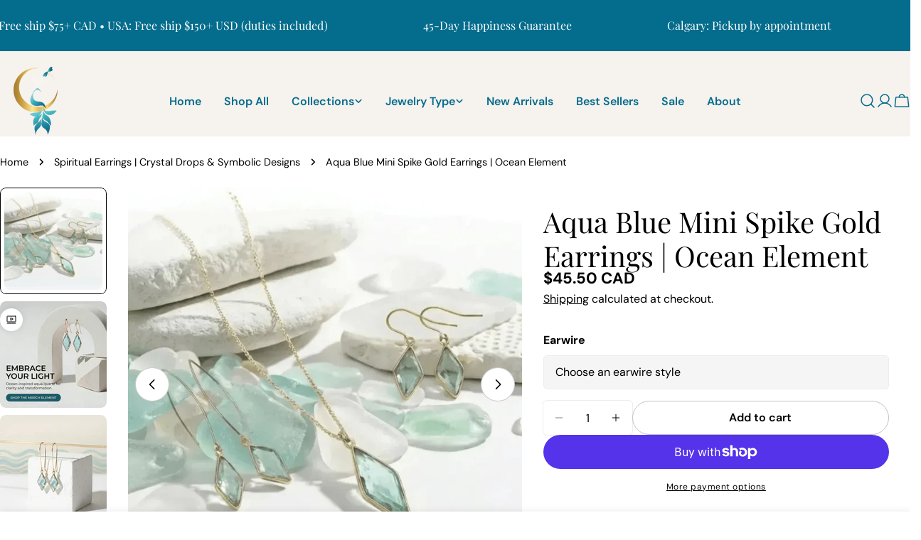

--- FILE ---
content_type: text/html; charset=utf-8
request_url: https://mysticsouljewelry.com/collections/earrings/products/aqua-spike-earrings
body_size: 64779
content:
<!doctype html>
<html
  class="no-js"
  lang="en"
  
>
 <meta name="google-site-verification" content="JDjCuKOpBRqadUxhOl5oA3mFC-eEGZuCosAJCGKikcc" />
<meta charset="utf-8">
<meta http-equiv="X-UA-Compatible" content="IE=edge">
<meta name="viewport" content="width=device-width,initial-scale=1">
<meta name="theme-color" content="#186871">
<link rel="canonical" href="https://mysticsouljewelry.com/products/aqua-spike-earrings"><link rel="preconnect" href="https://cdn.shopify.com" crossorigin><link rel="icon" type="image/png" href="//mysticsouljewelry.com/cdn/shop/files/logo_favicon_transparent.png?crop=center&height=32&v=1746846009&width=32"><link rel="preconnect" href="https://fonts.shopifycdn.com" crossorigin><title>Aqua Blue Mini Spike Long Gold Earrings | Ocean Element | March &ndash; Mystic Soul Jewelry</title>

    
      <meta name="description" content="Shop Aquamarine March Birthstone Jewelry. Flow with serenity and truth—necklaces, earrings &amp; rings inspired by the calm strength of water.">
    


<meta property="og:site_name" content="Mystic Soul Jewelry">
<meta property="og:url" content="https://mysticsouljewelry.com/products/aqua-spike-earrings">
<meta property="og:title" content="Aqua Blue Mini Spike Long Gold Earrings | Ocean Element | March">
<meta property="og:type" content="product">
<meta property="og:description" content="Shop Aquamarine March Birthstone Jewelry. Flow with serenity and truth—necklaces, earrings &amp; rings inspired by the calm strength of water."><meta property="og:image" content="http://mysticsouljewelry.com/cdn/shop/files/Aqua_Blue_Mini_Spike_Gold_Earrings_Ocean_Element.webp?v=1767757038">
  <meta property="og:image:secure_url" content="https://mysticsouljewelry.com/cdn/shop/files/Aqua_Blue_Mini_Spike_Gold_Earrings_Ocean_Element.webp?v=1767757038">
  <meta property="og:image:width" content="1080">
  <meta property="og:image:height" content="1080"><meta property="og:price:amount" content="45.50">
  <meta property="og:price:currency" content="CAD"><meta name="twitter:card" content="summary_large_image">
<meta name="twitter:title" content="Aqua Blue Mini Spike Long Gold Earrings | Ocean Element | March">
<meta name="twitter:description" content="Shop Aquamarine March Birthstone Jewelry. Flow with serenity and truth—necklaces, earrings &amp; rings inspired by the calm strength of water.">

<style data-shopify>
  @font-face {
  font-family: "DM Sans";
  font-weight: 400;
  font-style: normal;
  font-display: swap;
  src: url("//mysticsouljewelry.com/cdn/fonts/dm_sans/dmsans_n4.ec80bd4dd7e1a334c969c265873491ae56018d72.woff2") format("woff2"),
       url("//mysticsouljewelry.com/cdn/fonts/dm_sans/dmsans_n4.87bdd914d8a61247b911147ae68e754d695c58a6.woff") format("woff");
}

  @font-face {
  font-family: "DM Sans";
  font-weight: 400;
  font-style: italic;
  font-display: swap;
  src: url("//mysticsouljewelry.com/cdn/fonts/dm_sans/dmsans_i4.b8fe05e69ee95d5a53155c346957d8cbf5081c1a.woff2") format("woff2"),
       url("//mysticsouljewelry.com/cdn/fonts/dm_sans/dmsans_i4.403fe28ee2ea63e142575c0aa47684d65f8c23a0.woff") format("woff");
}

  @font-face {
  font-family: "DM Sans";
  font-weight: 500;
  font-style: normal;
  font-display: swap;
  src: url("//mysticsouljewelry.com/cdn/fonts/dm_sans/dmsans_n5.8a0f1984c77eb7186ceb87c4da2173ff65eb012e.woff2") format("woff2"),
       url("//mysticsouljewelry.com/cdn/fonts/dm_sans/dmsans_n5.9ad2e755a89e15b3d6c53259daad5fc9609888e6.woff") format("woff");
}

  @font-face {
  font-family: "DM Sans";
  font-weight: 500;
  font-style: italic;
  font-display: swap;
  src: url("//mysticsouljewelry.com/cdn/fonts/dm_sans/dmsans_i5.8654104650c013677e3def7db9b31bfbaa34e59a.woff2") format("woff2"),
       url("//mysticsouljewelry.com/cdn/fonts/dm_sans/dmsans_i5.a0dc844d8a75a4232f255fc600ad5a295572bed9.woff") format("woff");
}

  @font-face {
  font-family: "DM Sans";
  font-weight: 700;
  font-style: normal;
  font-display: swap;
  src: url("//mysticsouljewelry.com/cdn/fonts/dm_sans/dmsans_n7.97e21d81502002291ea1de8aefb79170c6946ce5.woff2") format("woff2"),
       url("//mysticsouljewelry.com/cdn/fonts/dm_sans/dmsans_n7.af5c214f5116410ca1d53a2090665620e78e2e1b.woff") format("woff");
}

  @font-face {
  font-family: "DM Sans";
  font-weight: 700;
  font-style: italic;
  font-display: swap;
  src: url("//mysticsouljewelry.com/cdn/fonts/dm_sans/dmsans_i7.52b57f7d7342eb7255084623d98ab83fd96e7f9b.woff2") format("woff2"),
       url("//mysticsouljewelry.com/cdn/fonts/dm_sans/dmsans_i7.d5e14ef18a1d4a8ce78a4187580b4eb1759c2eda.woff") format("woff");
}

  @font-face {
  font-family: "DM Sans";
  font-weight: 500;
  font-style: normal;
  font-display: swap;
  src: url("//mysticsouljewelry.com/cdn/fonts/dm_sans/dmsans_n5.8a0f1984c77eb7186ceb87c4da2173ff65eb012e.woff2") format("woff2"),
       url("//mysticsouljewelry.com/cdn/fonts/dm_sans/dmsans_n5.9ad2e755a89e15b3d6c53259daad5fc9609888e6.woff") format("woff");
}

  @font-face {
  font-family: "Playfair Display";
  font-weight: 400;
  font-style: normal;
  font-display: swap;
  src: url("//mysticsouljewelry.com/cdn/fonts/playfair_display/playfairdisplay_n4.9980f3e16959dc89137cc1369bfc3ae98af1deb9.woff2") format("woff2"),
       url("//mysticsouljewelry.com/cdn/fonts/playfair_display/playfairdisplay_n4.c562b7c8e5637886a811d2a017f9e023166064ee.woff") format("woff");
}

  @font-face {
  font-family: "Playfair Display";
  font-weight: 400;
  font-style: italic;
  font-display: swap;
  src: url("//mysticsouljewelry.com/cdn/fonts/playfair_display/playfairdisplay_i4.804ea8da9192aaed0368534aa085b3c1f3411619.woff2") format("woff2"),
       url("//mysticsouljewelry.com/cdn/fonts/playfair_display/playfairdisplay_i4.5538cb7a825d13d8a2333cd8a94065a93a95c710.woff") format("woff");
}

  @font-face {
  font-family: "DM Sans";
  font-weight: 600;
  font-style: normal;
  font-display: swap;
  src: url("//mysticsouljewelry.com/cdn/fonts/dm_sans/dmsans_n6.70a2453ea926d613c6a2f89af05180d14b3a7c96.woff2") format("woff2"),
       url("//mysticsouljewelry.com/cdn/fonts/dm_sans/dmsans_n6.355605667bef215872257574b57fc097044f7e20.woff") format("woff");
}
@font-face {
  font-family: "DM Sans";
  font-weight: 600;
  font-style: normal;
  font-display: swap;
  src: url("//mysticsouljewelry.com/cdn/fonts/dm_sans/dmsans_n6.70a2453ea926d613c6a2f89af05180d14b3a7c96.woff2") format("woff2"),
       url("//mysticsouljewelry.com/cdn/fonts/dm_sans/dmsans_n6.355605667bef215872257574b57fc097044f7e20.woff") format("woff");
}
@font-face {
  font-family: "DM Sans";
  font-weight: 600;
  font-style: normal;
  font-display: swap;
  src: url("//mysticsouljewelry.com/cdn/fonts/dm_sans/dmsans_n6.70a2453ea926d613c6a2f89af05180d14b3a7c96.woff2") format("woff2"),
       url("//mysticsouljewelry.com/cdn/fonts/dm_sans/dmsans_n6.355605667bef215872257574b57fc097044f7e20.woff") format("woff");
}
@font-face {
  font-family: "DM Sans";
  font-weight: 600;
  font-style: normal;
  font-display: swap;
  src: url("//mysticsouljewelry.com/cdn/fonts/dm_sans/dmsans_n6.70a2453ea926d613c6a2f89af05180d14b3a7c96.woff2") format("woff2"),
       url("//mysticsouljewelry.com/cdn/fonts/dm_sans/dmsans_n6.355605667bef215872257574b57fc097044f7e20.woff") format("woff");
}


  
    :root,
.color-scheme-1 {
      --color-background: 255,255,255;
      --color-secondary-background: 246,242,238;
      --color-primary: 214,58,47;
      --color-text-heading: 0,0,0;
      --color-foreground: 0,0,0;
      --color-border: 237,237,237;
      --color-button: 0,0,0;
      --color-button-text: 255,255,255;
      --color-secondary-button: 255,255,255;
      --color-secondary-button-border: 197,194,190;
      --color-secondary-button-text: 0,0,0;
      --color-button-hover-background: 0,0,0;
      --color-button-hover-text: 255,255,255;
      --color-button-before: #333333;
      --color-field: 245,245,245;
      --color-field-text: 0,0,0;
      --color-link: 0,0,0;
      --color-link-hover: 0,0,0;
      --color-product-price-sale: 214,58,47;
      --color-foreground-lighten-60: #666666;
      --color-foreground-lighten-19: #cfcfcf;
    }
    @media (min-width: 768px) {
      body .desktop-color-scheme-1 {
        --color-background: 255,255,255;
      --color-secondary-background: 246,242,238;
      --color-primary: 214,58,47;
      --color-text-heading: 0,0,0;
      --color-foreground: 0,0,0;
      --color-border: 237,237,237;
      --color-button: 0,0,0;
      --color-button-text: 255,255,255;
      --color-secondary-button: 255,255,255;
      --color-secondary-button-border: 197,194,190;
      --color-secondary-button-text: 0,0,0;
      --color-button-hover-background: 0,0,0;
      --color-button-hover-text: 255,255,255;
      --color-button-before: #333333;
      --color-field: 245,245,245;
      --color-field-text: 0,0,0;
      --color-link: 0,0,0;
      --color-link-hover: 0,0,0;
      --color-product-price-sale: 214,58,47;
      --color-foreground-lighten-60: #666666;
      --color-foreground-lighten-19: #cfcfcf;
        color: rgb(var(--color-foreground));
        background-color: rgb(var(--color-background));
      }
    }
    @media (max-width: 767px) {
      body .mobile-color-scheme-1 {
        --color-background: 255,255,255;
      --color-secondary-background: 246,242,238;
      --color-primary: 214,58,47;
      --color-text-heading: 0,0,0;
      --color-foreground: 0,0,0;
      --color-border: 237,237,237;
      --color-button: 0,0,0;
      --color-button-text: 255,255,255;
      --color-secondary-button: 255,255,255;
      --color-secondary-button-border: 197,194,190;
      --color-secondary-button-text: 0,0,0;
      --color-button-hover-background: 0,0,0;
      --color-button-hover-text: 255,255,255;
      --color-button-before: #333333;
      --color-field: 245,245,245;
      --color-field-text: 0,0,0;
      --color-link: 0,0,0;
      --color-link-hover: 0,0,0;
      --color-product-price-sale: 214,58,47;
      --color-foreground-lighten-60: #666666;
      --color-foreground-lighten-19: #cfcfcf;
        color: rgb(var(--color-foreground));
        background-color: rgb(var(--color-background));
      }
    }
  
    
.color-scheme-2 {
      --color-background: 110,51,26;
      --color-secondary-background: 110,51,26;
      --color-primary: 214,58,47;
      --color-text-heading: 255,255,255;
      --color-foreground: 255,255,255;
      --color-border: 198,191,177;
      --color-button: 246,242,238;
      --color-button-text: 0,0,0;
      --color-secondary-button: 110,51,26;
      --color-secondary-button-border: 139,92,72;
      --color-secondary-button-text: 255,255,255;
      --color-button-hover-background: 246,242,238;
      --color-button-hover-text: 0,0,0;
      --color-button-before: #ffffff;
      --color-field: 255,255,255;
      --color-field-text: 0,0,0;
      --color-link: 255,255,255;
      --color-link-hover: 255,255,255;
      --color-product-price-sale: 214,58,47;
      --color-foreground-lighten-60: #c5ada3;
      --color-foreground-lighten-19: #8a5a46;
    }
    @media (min-width: 768px) {
      body .desktop-color-scheme-2 {
        --color-background: 110,51,26;
      --color-secondary-background: 110,51,26;
      --color-primary: 214,58,47;
      --color-text-heading: 255,255,255;
      --color-foreground: 255,255,255;
      --color-border: 198,191,177;
      --color-button: 246,242,238;
      --color-button-text: 0,0,0;
      --color-secondary-button: 110,51,26;
      --color-secondary-button-border: 139,92,72;
      --color-secondary-button-text: 255,255,255;
      --color-button-hover-background: 246,242,238;
      --color-button-hover-text: 0,0,0;
      --color-button-before: #ffffff;
      --color-field: 255,255,255;
      --color-field-text: 0,0,0;
      --color-link: 255,255,255;
      --color-link-hover: 255,255,255;
      --color-product-price-sale: 214,58,47;
      --color-foreground-lighten-60: #c5ada3;
      --color-foreground-lighten-19: #8a5a46;
        color: rgb(var(--color-foreground));
        background-color: rgb(var(--color-background));
      }
    }
    @media (max-width: 767px) {
      body .mobile-color-scheme-2 {
        --color-background: 110,51,26;
      --color-secondary-background: 110,51,26;
      --color-primary: 214,58,47;
      --color-text-heading: 255,255,255;
      --color-foreground: 255,255,255;
      --color-border: 198,191,177;
      --color-button: 246,242,238;
      --color-button-text: 0,0,0;
      --color-secondary-button: 110,51,26;
      --color-secondary-button-border: 139,92,72;
      --color-secondary-button-text: 255,255,255;
      --color-button-hover-background: 246,242,238;
      --color-button-hover-text: 0,0,0;
      --color-button-before: #ffffff;
      --color-field: 255,255,255;
      --color-field-text: 0,0,0;
      --color-link: 255,255,255;
      --color-link-hover: 255,255,255;
      --color-product-price-sale: 214,58,47;
      --color-foreground-lighten-60: #c5ada3;
      --color-foreground-lighten-19: #8a5a46;
        color: rgb(var(--color-foreground));
        background-color: rgb(var(--color-background));
      }
    }
  
    
.color-scheme-3 {
      --color-background: 246,242,238;
      --color-secondary-background: 246,242,238;
      --color-primary: 214,58,47;
      --color-text-heading: 0,0,0;
      --color-foreground: 0,0,0;
      --color-border: 230,230,230;
      --color-button: 0,0,0;
      --color-button-text: 255,255,255;
      --color-secondary-button: 246,242,238;
      --color-secondary-button-border: 209,206,202;
      --color-secondary-button-text: 0,0,0;
      --color-button-hover-background: 0,0,0;
      --color-button-hover-text: 255,255,255;
      --color-button-before: #333333;
      --color-field: 255,255,255;
      --color-field-text: 0,0,0;
      --color-link: 0,0,0;
      --color-link-hover: 0,0,0;
      --color-product-price-sale: 214,58,47;
      --color-foreground-lighten-60: #62615f;
      --color-foreground-lighten-19: #c7c4c1;
    }
    @media (min-width: 768px) {
      body .desktop-color-scheme-3 {
        --color-background: 246,242,238;
      --color-secondary-background: 246,242,238;
      --color-primary: 214,58,47;
      --color-text-heading: 0,0,0;
      --color-foreground: 0,0,0;
      --color-border: 230,230,230;
      --color-button: 0,0,0;
      --color-button-text: 255,255,255;
      --color-secondary-button: 246,242,238;
      --color-secondary-button-border: 209,206,202;
      --color-secondary-button-text: 0,0,0;
      --color-button-hover-background: 0,0,0;
      --color-button-hover-text: 255,255,255;
      --color-button-before: #333333;
      --color-field: 255,255,255;
      --color-field-text: 0,0,0;
      --color-link: 0,0,0;
      --color-link-hover: 0,0,0;
      --color-product-price-sale: 214,58,47;
      --color-foreground-lighten-60: #62615f;
      --color-foreground-lighten-19: #c7c4c1;
        color: rgb(var(--color-foreground));
        background-color: rgb(var(--color-background));
      }
    }
    @media (max-width: 767px) {
      body .mobile-color-scheme-3 {
        --color-background: 246,242,238;
      --color-secondary-background: 246,242,238;
      --color-primary: 214,58,47;
      --color-text-heading: 0,0,0;
      --color-foreground: 0,0,0;
      --color-border: 230,230,230;
      --color-button: 0,0,0;
      --color-button-text: 255,255,255;
      --color-secondary-button: 246,242,238;
      --color-secondary-button-border: 209,206,202;
      --color-secondary-button-text: 0,0,0;
      --color-button-hover-background: 0,0,0;
      --color-button-hover-text: 255,255,255;
      --color-button-before: #333333;
      --color-field: 255,255,255;
      --color-field-text: 0,0,0;
      --color-link: 0,0,0;
      --color-link-hover: 0,0,0;
      --color-product-price-sale: 214,58,47;
      --color-foreground-lighten-60: #62615f;
      --color-foreground-lighten-19: #c7c4c1;
        color: rgb(var(--color-foreground));
        background-color: rgb(var(--color-background));
      }
    }
  
    
.color-scheme-4 {
      --color-background: 245,245,245;
      --color-secondary-background: 230,230,230;
      --color-primary: 214,58,47;
      --color-text-heading: 0,0,0;
      --color-foreground: 0,0,0;
      --color-border: 247,247,247;
      --color-button: 255,255,255;
      --color-button-text: 0,0,0;
      --color-secondary-button: 0,0,0;
      --color-secondary-button-border: 0,0,0;
      --color-secondary-button-text: 255,255,255;
      --color-button-hover-background: 0,0,0;
      --color-button-hover-text: 255,255,255;
      --color-button-before: #333333;
      --color-field: 255,255,255;
      --color-field-text: 0,0,0;
      --color-link: 0,0,0;
      --color-link-hover: 0,0,0;
      --color-product-price-sale: 214,58,47;
      --color-foreground-lighten-60: #626262;
      --color-foreground-lighten-19: #c6c6c6;
    }
    @media (min-width: 768px) {
      body .desktop-color-scheme-4 {
        --color-background: 245,245,245;
      --color-secondary-background: 230,230,230;
      --color-primary: 214,58,47;
      --color-text-heading: 0,0,0;
      --color-foreground: 0,0,0;
      --color-border: 247,247,247;
      --color-button: 255,255,255;
      --color-button-text: 0,0,0;
      --color-secondary-button: 0,0,0;
      --color-secondary-button-border: 0,0,0;
      --color-secondary-button-text: 255,255,255;
      --color-button-hover-background: 0,0,0;
      --color-button-hover-text: 255,255,255;
      --color-button-before: #333333;
      --color-field: 255,255,255;
      --color-field-text: 0,0,0;
      --color-link: 0,0,0;
      --color-link-hover: 0,0,0;
      --color-product-price-sale: 214,58,47;
      --color-foreground-lighten-60: #626262;
      --color-foreground-lighten-19: #c6c6c6;
        color: rgb(var(--color-foreground));
        background-color: rgb(var(--color-background));
      }
    }
    @media (max-width: 767px) {
      body .mobile-color-scheme-4 {
        --color-background: 245,245,245;
      --color-secondary-background: 230,230,230;
      --color-primary: 214,58,47;
      --color-text-heading: 0,0,0;
      --color-foreground: 0,0,0;
      --color-border: 247,247,247;
      --color-button: 255,255,255;
      --color-button-text: 0,0,0;
      --color-secondary-button: 0,0,0;
      --color-secondary-button-border: 0,0,0;
      --color-secondary-button-text: 255,255,255;
      --color-button-hover-background: 0,0,0;
      --color-button-hover-text: 255,255,255;
      --color-button-before: #333333;
      --color-field: 255,255,255;
      --color-field-text: 0,0,0;
      --color-link: 0,0,0;
      --color-link-hover: 0,0,0;
      --color-product-price-sale: 214,58,47;
      --color-foreground-lighten-60: #626262;
      --color-foreground-lighten-19: #c6c6c6;
        color: rgb(var(--color-foreground));
        background-color: rgb(var(--color-background));
      }
    }
  
    
.color-scheme-inverse {
      --color-background: 0,0,0;
      --color-secondary-background: 0,0,0;
      --color-primary: 214,58,47;
      --color-text-heading: 255,255,255;
      --color-foreground: 255,255,255;
      --color-border: 255,255,255;
      --color-button: 255,255,255;
      --color-button-text: 0,0,0;
      --color-secondary-button: 0,0,0;
      --color-secondary-button-border: 255,255,255;
      --color-secondary-button-text: 255,255,255;
      --color-button-hover-background: 255,255,255;
      --color-button-hover-text: 0,0,0;
      --color-button-before: #ffffff;
      --color-field: 255,255,255;
      --color-field-text: 0,0,0;
      --color-link: 255,255,255;
      --color-link-hover: 255,255,255;
      --color-product-price-sale: 214,58,47;
      --color-foreground-lighten-60: #999999;
      --color-foreground-lighten-19: #303030;
    }
    @media (min-width: 768px) {
      body .desktop-color-scheme-inverse {
        --color-background: 0,0,0;
      --color-secondary-background: 0,0,0;
      --color-primary: 214,58,47;
      --color-text-heading: 255,255,255;
      --color-foreground: 255,255,255;
      --color-border: 255,255,255;
      --color-button: 255,255,255;
      --color-button-text: 0,0,0;
      --color-secondary-button: 0,0,0;
      --color-secondary-button-border: 255,255,255;
      --color-secondary-button-text: 255,255,255;
      --color-button-hover-background: 255,255,255;
      --color-button-hover-text: 0,0,0;
      --color-button-before: #ffffff;
      --color-field: 255,255,255;
      --color-field-text: 0,0,0;
      --color-link: 255,255,255;
      --color-link-hover: 255,255,255;
      --color-product-price-sale: 214,58,47;
      --color-foreground-lighten-60: #999999;
      --color-foreground-lighten-19: #303030;
        color: rgb(var(--color-foreground));
        background-color: rgb(var(--color-background));
      }
    }
    @media (max-width: 767px) {
      body .mobile-color-scheme-inverse {
        --color-background: 0,0,0;
      --color-secondary-background: 0,0,0;
      --color-primary: 214,58,47;
      --color-text-heading: 255,255,255;
      --color-foreground: 255,255,255;
      --color-border: 255,255,255;
      --color-button: 255,255,255;
      --color-button-text: 0,0,0;
      --color-secondary-button: 0,0,0;
      --color-secondary-button-border: 255,255,255;
      --color-secondary-button-text: 255,255,255;
      --color-button-hover-background: 255,255,255;
      --color-button-hover-text: 0,0,0;
      --color-button-before: #ffffff;
      --color-field: 255,255,255;
      --color-field-text: 0,0,0;
      --color-link: 255,255,255;
      --color-link-hover: 255,255,255;
      --color-product-price-sale: 214,58,47;
      --color-foreground-lighten-60: #999999;
      --color-foreground-lighten-19: #303030;
        color: rgb(var(--color-foreground));
        background-color: rgb(var(--color-background));
      }
    }
  
    
.color-scheme-6 {
      --color-background: 88,44,25;
      --color-secondary-background: 88,44,25;
      --color-primary: 214,58,47;
      --color-text-heading: 255,255,255;
      --color-foreground: 255,255,255;
      --color-border: 246,242,238;
      --color-button: 246,242,238;
      --color-button-text: 0,0,0;
      --color-secondary-button: 88,44,25;
      --color-secondary-button-border: 255,255,255;
      --color-secondary-button-text: 255,255,255;
      --color-button-hover-background: 0,0,0;
      --color-button-hover-text: 255,255,255;
      --color-button-before: #333333;
      --color-field: 255,255,255;
      --color-field-text: 0,0,0;
      --color-link: 255,255,255;
      --color-link-hover: 255,255,255;
      --color-product-price-sale: 214,58,47;
      --color-foreground-lighten-60: #bcaba3;
      --color-foreground-lighten-19: #785445;
    }
    @media (min-width: 768px) {
      body .desktop-color-scheme-6 {
        --color-background: 88,44,25;
      --color-secondary-background: 88,44,25;
      --color-primary: 214,58,47;
      --color-text-heading: 255,255,255;
      --color-foreground: 255,255,255;
      --color-border: 246,242,238;
      --color-button: 246,242,238;
      --color-button-text: 0,0,0;
      --color-secondary-button: 88,44,25;
      --color-secondary-button-border: 255,255,255;
      --color-secondary-button-text: 255,255,255;
      --color-button-hover-background: 0,0,0;
      --color-button-hover-text: 255,255,255;
      --color-button-before: #333333;
      --color-field: 255,255,255;
      --color-field-text: 0,0,0;
      --color-link: 255,255,255;
      --color-link-hover: 255,255,255;
      --color-product-price-sale: 214,58,47;
      --color-foreground-lighten-60: #bcaba3;
      --color-foreground-lighten-19: #785445;
        color: rgb(var(--color-foreground));
        background-color: rgb(var(--color-background));
      }
    }
    @media (max-width: 767px) {
      body .mobile-color-scheme-6 {
        --color-background: 88,44,25;
      --color-secondary-background: 88,44,25;
      --color-primary: 214,58,47;
      --color-text-heading: 255,255,255;
      --color-foreground: 255,255,255;
      --color-border: 246,242,238;
      --color-button: 246,242,238;
      --color-button-text: 0,0,0;
      --color-secondary-button: 88,44,25;
      --color-secondary-button-border: 255,255,255;
      --color-secondary-button-text: 255,255,255;
      --color-button-hover-background: 0,0,0;
      --color-button-hover-text: 255,255,255;
      --color-button-before: #333333;
      --color-field: 255,255,255;
      --color-field-text: 0,0,0;
      --color-link: 255,255,255;
      --color-link-hover: 255,255,255;
      --color-product-price-sale: 214,58,47;
      --color-foreground-lighten-60: #bcaba3;
      --color-foreground-lighten-19: #785445;
        color: rgb(var(--color-foreground));
        background-color: rgb(var(--color-background));
      }
    }
  
    
.color-scheme-7 {
      --color-background: 4,108,140;
      --color-secondary-background: 4,108,140;
      --color-primary: 210,167,74;
      --color-text-heading: 255,255,255;
      --color-foreground: 255,255,255;
      --color-border: 230,230,230;
      --color-button: 255,255,255;
      --color-button-text: 4,108,140;
      --color-secondary-button: 0,0,0;
      --color-secondary-button-border: 255,255,255;
      --color-secondary-button-text: 255,255,255;
      --color-button-hover-background: 255,255,255;
      --color-button-hover-text: 0,0,0;
      --color-button-before: #ffffff;
      --color-field: 255,255,255;
      --color-field-text: 0,0,0;
      --color-link: 255,255,255;
      --color-link-hover: 255,255,255;
      --color-product-price-sale: 214,58,47;
      --color-foreground-lighten-60: #9bc4d1;
      --color-foreground-lighten-19: #3488a2;
    }
    @media (min-width: 768px) {
      body .desktop-color-scheme-7 {
        --color-background: 4,108,140;
      --color-secondary-background: 4,108,140;
      --color-primary: 210,167,74;
      --color-text-heading: 255,255,255;
      --color-foreground: 255,255,255;
      --color-border: 230,230,230;
      --color-button: 255,255,255;
      --color-button-text: 4,108,140;
      --color-secondary-button: 0,0,0;
      --color-secondary-button-border: 255,255,255;
      --color-secondary-button-text: 255,255,255;
      --color-button-hover-background: 255,255,255;
      --color-button-hover-text: 0,0,0;
      --color-button-before: #ffffff;
      --color-field: 255,255,255;
      --color-field-text: 0,0,0;
      --color-link: 255,255,255;
      --color-link-hover: 255,255,255;
      --color-product-price-sale: 214,58,47;
      --color-foreground-lighten-60: #9bc4d1;
      --color-foreground-lighten-19: #3488a2;
        color: rgb(var(--color-foreground));
        background-color: rgb(var(--color-background));
      }
    }
    @media (max-width: 767px) {
      body .mobile-color-scheme-7 {
        --color-background: 4,108,140;
      --color-secondary-background: 4,108,140;
      --color-primary: 210,167,74;
      --color-text-heading: 255,255,255;
      --color-foreground: 255,255,255;
      --color-border: 230,230,230;
      --color-button: 255,255,255;
      --color-button-text: 4,108,140;
      --color-secondary-button: 0,0,0;
      --color-secondary-button-border: 255,255,255;
      --color-secondary-button-text: 255,255,255;
      --color-button-hover-background: 255,255,255;
      --color-button-hover-text: 0,0,0;
      --color-button-before: #ffffff;
      --color-field: 255,255,255;
      --color-field-text: 0,0,0;
      --color-link: 255,255,255;
      --color-link-hover: 255,255,255;
      --color-product-price-sale: 214,58,47;
      --color-foreground-lighten-60: #9bc4d1;
      --color-foreground-lighten-19: #3488a2;
        color: rgb(var(--color-foreground));
        background-color: rgb(var(--color-background));
      }
    }
  
    
.color-scheme-8 {
      --color-background: 255,255,255;
      --color-secondary-background: 255,255,255;
      --color-primary: 214,58,47;
      --color-text-heading: 0,0,0;
      --color-foreground: 0,0,0;
      --color-border: 230,230,230;
      --color-button: 0,0,0;
      --color-button-text: 255,255,255;
      --color-secondary-button: 255,255,255;
      --color-secondary-button-border: 255,255,255;
      --color-secondary-button-text: 255,255,255;
      --color-button-hover-background: 255,255,255;
      --color-button-hover-text: 0,0,0;
      --color-button-before: #ffffff;
      --color-field: 245,245,245;
      --color-field-text: 0,0,0;
      --color-link: 0,0,0;
      --color-link-hover: 0,0,0;
      --color-product-price-sale: 214,58,47;
      --color-foreground-lighten-60: #666666;
      --color-foreground-lighten-19: #cfcfcf;
    }
    @media (min-width: 768px) {
      body .desktop-color-scheme-8 {
        --color-background: 255,255,255;
      --color-secondary-background: 255,255,255;
      --color-primary: 214,58,47;
      --color-text-heading: 0,0,0;
      --color-foreground: 0,0,0;
      --color-border: 230,230,230;
      --color-button: 0,0,0;
      --color-button-text: 255,255,255;
      --color-secondary-button: 255,255,255;
      --color-secondary-button-border: 255,255,255;
      --color-secondary-button-text: 255,255,255;
      --color-button-hover-background: 255,255,255;
      --color-button-hover-text: 0,0,0;
      --color-button-before: #ffffff;
      --color-field: 245,245,245;
      --color-field-text: 0,0,0;
      --color-link: 0,0,0;
      --color-link-hover: 0,0,0;
      --color-product-price-sale: 214,58,47;
      --color-foreground-lighten-60: #666666;
      --color-foreground-lighten-19: #cfcfcf;
        color: rgb(var(--color-foreground));
        background-color: rgb(var(--color-background));
      }
    }
    @media (max-width: 767px) {
      body .mobile-color-scheme-8 {
        --color-background: 255,255,255;
      --color-secondary-background: 255,255,255;
      --color-primary: 214,58,47;
      --color-text-heading: 0,0,0;
      --color-foreground: 0,0,0;
      --color-border: 230,230,230;
      --color-button: 0,0,0;
      --color-button-text: 255,255,255;
      --color-secondary-button: 255,255,255;
      --color-secondary-button-border: 255,255,255;
      --color-secondary-button-text: 255,255,255;
      --color-button-hover-background: 255,255,255;
      --color-button-hover-text: 0,0,0;
      --color-button-before: #ffffff;
      --color-field: 245,245,245;
      --color-field-text: 0,0,0;
      --color-link: 0,0,0;
      --color-link-hover: 0,0,0;
      --color-product-price-sale: 214,58,47;
      --color-foreground-lighten-60: #666666;
      --color-foreground-lighten-19: #cfcfcf;
        color: rgb(var(--color-foreground));
        background-color: rgb(var(--color-background));
      }
    }
  
    
.color-scheme-9 {
      --color-background: 255,255,255;
      --color-secondary-background: 245,245,245;
      --color-primary: 201,107,76;
      --color-text-heading: 0,0,0;
      --color-foreground: 0,0,0;
      --color-border: 237,237,237;
      --color-button: 0,0,0;
      --color-button-text: 255,255,255;
      --color-secondary-button: 255,255,255;
      --color-secondary-button-border: 204,204,204;
      --color-secondary-button-text: 0,0,0;
      --color-button-hover-background: 0,0,0;
      --color-button-hover-text: 255,255,255;
      --color-button-before: #333333;
      --color-field: 245,245,245;
      --color-field-text: 0,0,0;
      --color-link: 0,0,0;
      --color-link-hover: 0,0,0;
      --color-product-price-sale: 201,107,76;
      --color-foreground-lighten-60: #666666;
      --color-foreground-lighten-19: #cfcfcf;
    }
    @media (min-width: 768px) {
      body .desktop-color-scheme-9 {
        --color-background: 255,255,255;
      --color-secondary-background: 245,245,245;
      --color-primary: 201,107,76;
      --color-text-heading: 0,0,0;
      --color-foreground: 0,0,0;
      --color-border: 237,237,237;
      --color-button: 0,0,0;
      --color-button-text: 255,255,255;
      --color-secondary-button: 255,255,255;
      --color-secondary-button-border: 204,204,204;
      --color-secondary-button-text: 0,0,0;
      --color-button-hover-background: 0,0,0;
      --color-button-hover-text: 255,255,255;
      --color-button-before: #333333;
      --color-field: 245,245,245;
      --color-field-text: 0,0,0;
      --color-link: 0,0,0;
      --color-link-hover: 0,0,0;
      --color-product-price-sale: 201,107,76;
      --color-foreground-lighten-60: #666666;
      --color-foreground-lighten-19: #cfcfcf;
        color: rgb(var(--color-foreground));
        background-color: rgb(var(--color-background));
      }
    }
    @media (max-width: 767px) {
      body .mobile-color-scheme-9 {
        --color-background: 255,255,255;
      --color-secondary-background: 245,245,245;
      --color-primary: 201,107,76;
      --color-text-heading: 0,0,0;
      --color-foreground: 0,0,0;
      --color-border: 237,237,237;
      --color-button: 0,0,0;
      --color-button-text: 255,255,255;
      --color-secondary-button: 255,255,255;
      --color-secondary-button-border: 204,204,204;
      --color-secondary-button-text: 0,0,0;
      --color-button-hover-background: 0,0,0;
      --color-button-hover-text: 255,255,255;
      --color-button-before: #333333;
      --color-field: 245,245,245;
      --color-field-text: 0,0,0;
      --color-link: 0,0,0;
      --color-link-hover: 0,0,0;
      --color-product-price-sale: 201,107,76;
      --color-foreground-lighten-60: #666666;
      --color-foreground-lighten-19: #cfcfcf;
        color: rgb(var(--color-foreground));
        background-color: rgb(var(--color-background));
      }
    }
  
    
.color-scheme-10 {
      --color-background: 0,0,0;
      --color-secondary-background: 0,0,0;
      --color-primary: 255,255,255;
      --color-text-heading: 255,255,255;
      --color-foreground: 255,255,255;
      --color-border: 230,230,230;
      --color-button: 255,255,255;
      --color-button-text: 0,0,0;
      --color-secondary-button: 0,0,0;
      --color-secondary-button-border: 255,255,255;
      --color-secondary-button-text: 255,255,255;
      --color-button-hover-background: 0,0,0;
      --color-button-hover-text: 255,255,255;
      --color-button-before: #333333;
      --color-field: 245,245,245;
      --color-field-text: 0,0,0;
      --color-link: 255,255,255;
      --color-link-hover: 255,255,255;
      --color-product-price-sale: 214,58,47;
      --color-foreground-lighten-60: #999999;
      --color-foreground-lighten-19: #303030;
    }
    @media (min-width: 768px) {
      body .desktop-color-scheme-10 {
        --color-background: 0,0,0;
      --color-secondary-background: 0,0,0;
      --color-primary: 255,255,255;
      --color-text-heading: 255,255,255;
      --color-foreground: 255,255,255;
      --color-border: 230,230,230;
      --color-button: 255,255,255;
      --color-button-text: 0,0,0;
      --color-secondary-button: 0,0,0;
      --color-secondary-button-border: 255,255,255;
      --color-secondary-button-text: 255,255,255;
      --color-button-hover-background: 0,0,0;
      --color-button-hover-text: 255,255,255;
      --color-button-before: #333333;
      --color-field: 245,245,245;
      --color-field-text: 0,0,0;
      --color-link: 255,255,255;
      --color-link-hover: 255,255,255;
      --color-product-price-sale: 214,58,47;
      --color-foreground-lighten-60: #999999;
      --color-foreground-lighten-19: #303030;
        color: rgb(var(--color-foreground));
        background-color: rgb(var(--color-background));
      }
    }
    @media (max-width: 767px) {
      body .mobile-color-scheme-10 {
        --color-background: 0,0,0;
      --color-secondary-background: 0,0,0;
      --color-primary: 255,255,255;
      --color-text-heading: 255,255,255;
      --color-foreground: 255,255,255;
      --color-border: 230,230,230;
      --color-button: 255,255,255;
      --color-button-text: 0,0,0;
      --color-secondary-button: 0,0,0;
      --color-secondary-button-border: 255,255,255;
      --color-secondary-button-text: 255,255,255;
      --color-button-hover-background: 0,0,0;
      --color-button-hover-text: 255,255,255;
      --color-button-before: #333333;
      --color-field: 245,245,245;
      --color-field-text: 0,0,0;
      --color-link: 255,255,255;
      --color-link-hover: 255,255,255;
      --color-product-price-sale: 214,58,47;
      --color-foreground-lighten-60: #999999;
      --color-foreground-lighten-19: #303030;
        color: rgb(var(--color-foreground));
        background-color: rgb(var(--color-background));
      }
    }
  
    
.color-scheme-11 {
      --color-background: 246,242,238;
      --color-secondary-background: 246,242,238;
      --color-primary: 161,122,44;
      --color-text-heading: 4,108,140;
      --color-foreground: 4,108,140;
      --color-border: 255,255,255;
      --color-button: 4,108,140;
      --color-button-text: 255,255,255;
      --color-secondary-button: 233,233,233;
      --color-secondary-button-border: 233,233,233;
      --color-secondary-button-text: 4,108,140;
      --color-button-hover-background: 21,91,99;
      --color-button-hover-text: 255,255,255;
      --color-button-before: #27a8b7;
      --color-field: 255,255,255;
      --color-field-text: 0,0,0;
      --color-link: 4,108,140;
      --color-link-hover: 4,108,140;
      --color-product-price-sale: 161,122,44;
      --color-foreground-lighten-60: #65a2b3;
      --color-foreground-lighten-19: #c8d9db;
    }
    @media (min-width: 768px) {
      body .desktop-color-scheme-11 {
        --color-background: 246,242,238;
      --color-secondary-background: 246,242,238;
      --color-primary: 161,122,44;
      --color-text-heading: 4,108,140;
      --color-foreground: 4,108,140;
      --color-border: 255,255,255;
      --color-button: 4,108,140;
      --color-button-text: 255,255,255;
      --color-secondary-button: 233,233,233;
      --color-secondary-button-border: 233,233,233;
      --color-secondary-button-text: 4,108,140;
      --color-button-hover-background: 21,91,99;
      --color-button-hover-text: 255,255,255;
      --color-button-before: #27a8b7;
      --color-field: 255,255,255;
      --color-field-text: 0,0,0;
      --color-link: 4,108,140;
      --color-link-hover: 4,108,140;
      --color-product-price-sale: 161,122,44;
      --color-foreground-lighten-60: #65a2b3;
      --color-foreground-lighten-19: #c8d9db;
        color: rgb(var(--color-foreground));
        background-color: rgb(var(--color-background));
      }
    }
    @media (max-width: 767px) {
      body .mobile-color-scheme-11 {
        --color-background: 246,242,238;
      --color-secondary-background: 246,242,238;
      --color-primary: 161,122,44;
      --color-text-heading: 4,108,140;
      --color-foreground: 4,108,140;
      --color-border: 255,255,255;
      --color-button: 4,108,140;
      --color-button-text: 255,255,255;
      --color-secondary-button: 233,233,233;
      --color-secondary-button-border: 233,233,233;
      --color-secondary-button-text: 4,108,140;
      --color-button-hover-background: 21,91,99;
      --color-button-hover-text: 255,255,255;
      --color-button-before: #27a8b7;
      --color-field: 255,255,255;
      --color-field-text: 0,0,0;
      --color-link: 4,108,140;
      --color-link-hover: 4,108,140;
      --color-product-price-sale: 161,122,44;
      --color-foreground-lighten-60: #65a2b3;
      --color-foreground-lighten-19: #c8d9db;
        color: rgb(var(--color-foreground));
        background-color: rgb(var(--color-background));
      }
    }
  
    
.color-scheme-cd929229-b991-4c62-b683-880f3d04ee6b {
      --color-background: 24,104,113;
      --color-secondary-background: 255,255,255;
      --color-primary: 24,104,113;
      --color-text-heading: 255,255,255;
      --color-foreground: 255,255,255;
      --color-border: 24,104,113;
      --color-button: 161,122,44;
      --color-button-text: 255,255,255;
      --color-secondary-button: 255,255,255;
      --color-secondary-button-border: 24,104,113;
      --color-secondary-button-text: 0,0,0;
      --color-button-hover-background: 255,255,255;
      --color-button-hover-text: 161,122,44;
      --color-button-before: #ffffff;
      --color-field: 245,245,245;
      --color-field-text: 0,0,0;
      --color-link: 255,255,255;
      --color-link-hover: 255,255,255;
      --color-product-price-sale: 214,58,47;
      --color-foreground-lighten-60: #a3c3c6;
      --color-foreground-lighten-19: #44858c;
    }
    @media (min-width: 768px) {
      body .desktop-color-scheme-cd929229-b991-4c62-b683-880f3d04ee6b {
        --color-background: 24,104,113;
      --color-secondary-background: 255,255,255;
      --color-primary: 24,104,113;
      --color-text-heading: 255,255,255;
      --color-foreground: 255,255,255;
      --color-border: 24,104,113;
      --color-button: 161,122,44;
      --color-button-text: 255,255,255;
      --color-secondary-button: 255,255,255;
      --color-secondary-button-border: 24,104,113;
      --color-secondary-button-text: 0,0,0;
      --color-button-hover-background: 255,255,255;
      --color-button-hover-text: 161,122,44;
      --color-button-before: #ffffff;
      --color-field: 245,245,245;
      --color-field-text: 0,0,0;
      --color-link: 255,255,255;
      --color-link-hover: 255,255,255;
      --color-product-price-sale: 214,58,47;
      --color-foreground-lighten-60: #a3c3c6;
      --color-foreground-lighten-19: #44858c;
        color: rgb(var(--color-foreground));
        background-color: rgb(var(--color-background));
      }
    }
    @media (max-width: 767px) {
      body .mobile-color-scheme-cd929229-b991-4c62-b683-880f3d04ee6b {
        --color-background: 24,104,113;
      --color-secondary-background: 255,255,255;
      --color-primary: 24,104,113;
      --color-text-heading: 255,255,255;
      --color-foreground: 255,255,255;
      --color-border: 24,104,113;
      --color-button: 161,122,44;
      --color-button-text: 255,255,255;
      --color-secondary-button: 255,255,255;
      --color-secondary-button-border: 24,104,113;
      --color-secondary-button-text: 0,0,0;
      --color-button-hover-background: 255,255,255;
      --color-button-hover-text: 161,122,44;
      --color-button-before: #ffffff;
      --color-field: 245,245,245;
      --color-field-text: 0,0,0;
      --color-link: 255,255,255;
      --color-link-hover: 255,255,255;
      --color-product-price-sale: 214,58,47;
      --color-foreground-lighten-60: #a3c3c6;
      --color-foreground-lighten-19: #44858c;
        color: rgb(var(--color-foreground));
        background-color: rgb(var(--color-background));
      }
    }
  
    
.color-scheme-31b0e8f6-3531-4331-8c00-c8041cd64613 {
      --color-background: 255,255,255;
      --color-secondary-background: 250,250,250;
      --color-primary: 214,58,47;
      --color-text-heading: 27,73,101;
      --color-foreground: 27,73,101;
      --color-border: 197,194,190;
      --color-button: 4,108,140;
      --color-button-text: 27,73,101;
      --color-secondary-button: 255,255,255;
      --color-secondary-button-border: 4,108,140;
      --color-secondary-button-text: 0,0,0;
      --color-button-hover-background: 24,104,113;
      --color-button-hover-text: 255,255,255;
      --color-button-before: #2ab5c5;
      --color-field: 245,245,245;
      --color-field-text: 27,73,101;
      --color-link: 27,73,101;
      --color-link-hover: 27,73,101;
      --color-product-price-sale: 214,58,47;
      --color-foreground-lighten-60: #7692a3;
      --color-foreground-lighten-19: #d4dce2;
    }
    @media (min-width: 768px) {
      body .desktop-color-scheme-31b0e8f6-3531-4331-8c00-c8041cd64613 {
        --color-background: 255,255,255;
      --color-secondary-background: 250,250,250;
      --color-primary: 214,58,47;
      --color-text-heading: 27,73,101;
      --color-foreground: 27,73,101;
      --color-border: 197,194,190;
      --color-button: 4,108,140;
      --color-button-text: 27,73,101;
      --color-secondary-button: 255,255,255;
      --color-secondary-button-border: 4,108,140;
      --color-secondary-button-text: 0,0,0;
      --color-button-hover-background: 24,104,113;
      --color-button-hover-text: 255,255,255;
      --color-button-before: #2ab5c5;
      --color-field: 245,245,245;
      --color-field-text: 27,73,101;
      --color-link: 27,73,101;
      --color-link-hover: 27,73,101;
      --color-product-price-sale: 214,58,47;
      --color-foreground-lighten-60: #7692a3;
      --color-foreground-lighten-19: #d4dce2;
        color: rgb(var(--color-foreground));
        background-color: rgb(var(--color-background));
      }
    }
    @media (max-width: 767px) {
      body .mobile-color-scheme-31b0e8f6-3531-4331-8c00-c8041cd64613 {
        --color-background: 255,255,255;
      --color-secondary-background: 250,250,250;
      --color-primary: 214,58,47;
      --color-text-heading: 27,73,101;
      --color-foreground: 27,73,101;
      --color-border: 197,194,190;
      --color-button: 4,108,140;
      --color-button-text: 27,73,101;
      --color-secondary-button: 255,255,255;
      --color-secondary-button-border: 4,108,140;
      --color-secondary-button-text: 0,0,0;
      --color-button-hover-background: 24,104,113;
      --color-button-hover-text: 255,255,255;
      --color-button-before: #2ab5c5;
      --color-field: 245,245,245;
      --color-field-text: 27,73,101;
      --color-link: 27,73,101;
      --color-link-hover: 27,73,101;
      --color-product-price-sale: 214,58,47;
      --color-foreground-lighten-60: #7692a3;
      --color-foreground-lighten-19: #d4dce2;
        color: rgb(var(--color-foreground));
        background-color: rgb(var(--color-background));
      }
    }
  
    
.color-scheme-59d70bfb-d4f9-4954-be7e-63ca5569963e {
      --color-background: 0,63,53;
      --color-secondary-background: 246,242,238;
      --color-primary: 214,58,47;
      --color-text-heading: 255,255,255;
      --color-foreground: 255,255,255;
      --color-border: 0,63,53;
      --color-button: 166,127,52;
      --color-button-text: 255,255,255;
      --color-secondary-button: 255,255,255;
      --color-secondary-button-border: 197,194,190;
      --color-secondary-button-text: 0,0,0;
      --color-button-hover-background: 0,0,0;
      --color-button-hover-text: 255,255,255;
      --color-button-before: #333333;
      --color-field: 245,245,245;
      --color-field-text: 0,0,0;
      --color-link: 255,255,255;
      --color-link-hover: 255,255,255;
      --color-product-price-sale: 214,58,47;
      --color-foreground-lighten-60: #99b2ae;
      --color-foreground-lighten-19: #30635b;
    }
    @media (min-width: 768px) {
      body .desktop-color-scheme-59d70bfb-d4f9-4954-be7e-63ca5569963e {
        --color-background: 0,63,53;
      --color-secondary-background: 246,242,238;
      --color-primary: 214,58,47;
      --color-text-heading: 255,255,255;
      --color-foreground: 255,255,255;
      --color-border: 0,63,53;
      --color-button: 166,127,52;
      --color-button-text: 255,255,255;
      --color-secondary-button: 255,255,255;
      --color-secondary-button-border: 197,194,190;
      --color-secondary-button-text: 0,0,0;
      --color-button-hover-background: 0,0,0;
      --color-button-hover-text: 255,255,255;
      --color-button-before: #333333;
      --color-field: 245,245,245;
      --color-field-text: 0,0,0;
      --color-link: 255,255,255;
      --color-link-hover: 255,255,255;
      --color-product-price-sale: 214,58,47;
      --color-foreground-lighten-60: #99b2ae;
      --color-foreground-lighten-19: #30635b;
        color: rgb(var(--color-foreground));
        background-color: rgb(var(--color-background));
      }
    }
    @media (max-width: 767px) {
      body .mobile-color-scheme-59d70bfb-d4f9-4954-be7e-63ca5569963e {
        --color-background: 0,63,53;
      --color-secondary-background: 246,242,238;
      --color-primary: 214,58,47;
      --color-text-heading: 255,255,255;
      --color-foreground: 255,255,255;
      --color-border: 0,63,53;
      --color-button: 166,127,52;
      --color-button-text: 255,255,255;
      --color-secondary-button: 255,255,255;
      --color-secondary-button-border: 197,194,190;
      --color-secondary-button-text: 0,0,0;
      --color-button-hover-background: 0,0,0;
      --color-button-hover-text: 255,255,255;
      --color-button-before: #333333;
      --color-field: 245,245,245;
      --color-field-text: 0,0,0;
      --color-link: 255,255,255;
      --color-link-hover: 255,255,255;
      --color-product-price-sale: 214,58,47;
      --color-foreground-lighten-60: #99b2ae;
      --color-foreground-lighten-19: #30635b;
        color: rgb(var(--color-foreground));
        background-color: rgb(var(--color-background));
      }
    }
  
    
.color-scheme-fde67fc2-ca49-4645-9bcf-34cf1a1631d4 {
      --color-background: 98,184,175;
      --color-secondary-background: 246,242,238;
      --color-primary: 214,58,47;
      --color-text-heading: 255,255,255;
      --color-foreground: 255,255,255;
      --color-border: 98,184,175;
      --color-button: 166,127,52;
      --color-button-text: 255,255,255;
      --color-secondary-button: 255,255,255;
      --color-secondary-button-border: 197,194,190;
      --color-secondary-button-text: 0,0,0;
      --color-button-hover-background: 0,0,0;
      --color-button-hover-text: 255,255,255;
      --color-button-before: #333333;
      --color-field: 245,245,245;
      --color-field-text: 0,0,0;
      --color-link: 255,255,255;
      --color-link-hover: 255,255,255;
      --color-product-price-sale: 214,58,47;
      --color-foreground-lighten-60: #c0e3df;
      --color-foreground-lighten-19: #80c5be;
    }
    @media (min-width: 768px) {
      body .desktop-color-scheme-fde67fc2-ca49-4645-9bcf-34cf1a1631d4 {
        --color-background: 98,184,175;
      --color-secondary-background: 246,242,238;
      --color-primary: 214,58,47;
      --color-text-heading: 255,255,255;
      --color-foreground: 255,255,255;
      --color-border: 98,184,175;
      --color-button: 166,127,52;
      --color-button-text: 255,255,255;
      --color-secondary-button: 255,255,255;
      --color-secondary-button-border: 197,194,190;
      --color-secondary-button-text: 0,0,0;
      --color-button-hover-background: 0,0,0;
      --color-button-hover-text: 255,255,255;
      --color-button-before: #333333;
      --color-field: 245,245,245;
      --color-field-text: 0,0,0;
      --color-link: 255,255,255;
      --color-link-hover: 255,255,255;
      --color-product-price-sale: 214,58,47;
      --color-foreground-lighten-60: #c0e3df;
      --color-foreground-lighten-19: #80c5be;
        color: rgb(var(--color-foreground));
        background-color: rgb(var(--color-background));
      }
    }
    @media (max-width: 767px) {
      body .mobile-color-scheme-fde67fc2-ca49-4645-9bcf-34cf1a1631d4 {
        --color-background: 98,184,175;
      --color-secondary-background: 246,242,238;
      --color-primary: 214,58,47;
      --color-text-heading: 255,255,255;
      --color-foreground: 255,255,255;
      --color-border: 98,184,175;
      --color-button: 166,127,52;
      --color-button-text: 255,255,255;
      --color-secondary-button: 255,255,255;
      --color-secondary-button-border: 197,194,190;
      --color-secondary-button-text: 0,0,0;
      --color-button-hover-background: 0,0,0;
      --color-button-hover-text: 255,255,255;
      --color-button-before: #333333;
      --color-field: 245,245,245;
      --color-field-text: 0,0,0;
      --color-link: 255,255,255;
      --color-link-hover: 255,255,255;
      --color-product-price-sale: 214,58,47;
      --color-foreground-lighten-60: #c0e3df;
      --color-foreground-lighten-19: #80c5be;
        color: rgb(var(--color-foreground));
        background-color: rgb(var(--color-background));
      }
    }
  
    
.color-scheme-9d0eb487-e096-4e0a-8c2f-73be060be022 {
      --color-background: 255,255,255;
      --color-secondary-background: 246,242,238;
      --color-primary: 24,104,113;
      --color-text-heading: 0,0,0;
      --color-foreground: 0,0,0;
      --color-border: 237,237,237;
      --color-button: 0,0,0;
      --color-button-text: 255,255,255;
      --color-secondary-button: 255,255,255;
      --color-secondary-button-border: 197,194,190;
      --color-secondary-button-text: 0,0,0;
      --color-button-hover-background: 0,0,0;
      --color-button-hover-text: 255,255,255;
      --color-button-before: #333333;
      --color-field: 245,245,245;
      --color-field-text: 0,0,0;
      --color-link: 0,0,0;
      --color-link-hover: 0,0,0;
      --color-product-price-sale: 214,58,47;
      --color-foreground-lighten-60: #666666;
      --color-foreground-lighten-19: #cfcfcf;
    }
    @media (min-width: 768px) {
      body .desktop-color-scheme-9d0eb487-e096-4e0a-8c2f-73be060be022 {
        --color-background: 255,255,255;
      --color-secondary-background: 246,242,238;
      --color-primary: 24,104,113;
      --color-text-heading: 0,0,0;
      --color-foreground: 0,0,0;
      --color-border: 237,237,237;
      --color-button: 0,0,0;
      --color-button-text: 255,255,255;
      --color-secondary-button: 255,255,255;
      --color-secondary-button-border: 197,194,190;
      --color-secondary-button-text: 0,0,0;
      --color-button-hover-background: 0,0,0;
      --color-button-hover-text: 255,255,255;
      --color-button-before: #333333;
      --color-field: 245,245,245;
      --color-field-text: 0,0,0;
      --color-link: 0,0,0;
      --color-link-hover: 0,0,0;
      --color-product-price-sale: 214,58,47;
      --color-foreground-lighten-60: #666666;
      --color-foreground-lighten-19: #cfcfcf;
        color: rgb(var(--color-foreground));
        background-color: rgb(var(--color-background));
      }
    }
    @media (max-width: 767px) {
      body .mobile-color-scheme-9d0eb487-e096-4e0a-8c2f-73be060be022 {
        --color-background: 255,255,255;
      --color-secondary-background: 246,242,238;
      --color-primary: 24,104,113;
      --color-text-heading: 0,0,0;
      --color-foreground: 0,0,0;
      --color-border: 237,237,237;
      --color-button: 0,0,0;
      --color-button-text: 255,255,255;
      --color-secondary-button: 255,255,255;
      --color-secondary-button-border: 197,194,190;
      --color-secondary-button-text: 0,0,0;
      --color-button-hover-background: 0,0,0;
      --color-button-hover-text: 255,255,255;
      --color-button-before: #333333;
      --color-field: 245,245,245;
      --color-field-text: 0,0,0;
      --color-link: 0,0,0;
      --color-link-hover: 0,0,0;
      --color-product-price-sale: 214,58,47;
      --color-foreground-lighten-60: #666666;
      --color-foreground-lighten-19: #cfcfcf;
        color: rgb(var(--color-foreground));
        background-color: rgb(var(--color-background));
      }
    }
  

  body, .color-scheme-1, .color-scheme-2, .color-scheme-3, .color-scheme-4, .color-scheme-inverse, .color-scheme-6, .color-scheme-7, .color-scheme-8, .color-scheme-9, .color-scheme-10, .color-scheme-11, .color-scheme-cd929229-b991-4c62-b683-880f3d04ee6b, .color-scheme-31b0e8f6-3531-4331-8c00-c8041cd64613, .color-scheme-59d70bfb-d4f9-4954-be7e-63ca5569963e, .color-scheme-fde67fc2-ca49-4645-9bcf-34cf1a1631d4, .color-scheme-9d0eb487-e096-4e0a-8c2f-73be060be022 {
    color: rgb(var(--color-foreground));
    background-color: rgb(var(--color-background));
  }

  :root {
    /* Animation variable */
    --animation-nav: .5s cubic-bezier(.6, 0, .4, 1);
    --animation-default: .5s cubic-bezier(.3, 1, .3, 1);
    --animation-fast: .3s cubic-bezier(.7, 0, .3, 1);
    --transform-origin-start: left;
    --transform-origin-end: right;
    --duration-default: 200ms;
    --duration-image: 1000ms;

    --font-body-family: "DM Sans", sans-serif;
    --font-body-style: normal;
    --font-body-weight: 400;
    --font-body-weight-bolder: 500;
    --font-body-weight-bold: 700;
    --font-body-size: 1.6rem;
    --font-body-line-height: 1.625;

    --font-heading-family: "Playfair Display", serif;
    --font-heading-style: normal;
    --font-heading-weight: 400;
    --font-heading-letter-spacing: 0.0em;
    --font-heading-transform: none;
    --font-heading-scale: 1.0;
    --font-heading-mobile-scale: 0.9;

    --font-hd1-transform:none;

    --font-subheading-family: "DM Sans", sans-serif;
    --font-subheading-weight: 600;
    --font-subheading-scale: 0.9;
    --font-subheading-transform: none;
    --font-subheading-letter-spacing: 0.01em;

    --font-navigation-family: "DM Sans", sans-serif;
    --font-navigation-weight: 600;
    --navigation-transform: none;

    --font-button-family: "DM Sans", sans-serif;
    --font-button-weight: 600;
    --buttons-letter-spacing: 0.0em;
    --buttons-transform: none;
    --buttons-height: 4.8rem;
    --buttons-border-width: 1px;
    --inputs-border-width: 1px;

    --font-pcard-title-family: "DM Sans", sans-serif;
    --font-pcard-title-style: normal;
    --font-pcard-title-weight: 600;
    --font-pcard-title-scale: 1.0;
    --font-pcard-title-transform: none;

    --font-hd1-size: 5.0rem;
    --font-hd2-size: 4.0rem;
    --font-hd3-size: 3.0rem;
    --font-h1-size: calc(var(--font-heading-scale) * 4rem);
    --font-h2-size: calc(var(--font-heading-scale) * 3.2rem);
    --font-h3-size: calc(var(--font-heading-scale) * 2.8rem);
    --font-h4-size: calc(var(--font-heading-scale) * 2.2rem);
    --font-h5-size: calc(var(--font-heading-scale) * 1.8rem);
    --font-h6-size: calc(var(--font-heading-scale) * 1.6rem);
    --font-subheading-size: calc(var(--font-subheading-scale) * var(--font-body-size));
    --font-pcard-title-size: calc(var(--font-pcard-title-scale) * var(--font-body-size));

    --color-badge-sale: #a42003;
    --color-badge-sale-text: #FFFFFF;
    --color-badge-soldout: #a5a4ab;
    --color-badge-soldout-text: #FFFFFF;
    --color-badge-hot: #000000;
    --color-badge-hot-text: #FFFFFF;
    --color-badge-new: #054e4a;
    --color-badge-new-text: #FFFFFF;
    --color-cart-bubble: #000000;
    --color-keyboard-focus: 11 97 205;

    --buttons-radius: 2.4rem;
    --inputs-radius: 0.5rem;
    --textareas-radius: 0.5rem;
    --blocks-radius: 1.0rem;
    --blocks-radius-mobile: 0.8rem;
    --small-blocks-radius: 0.5rem;
    --medium-blocks-radius: 0.8rem;
    --pcard-radius: 1.0rem;
    --pcard-inner-radius: 0.6rem;
    --badges-radius: 0.5rem;

    --page-width: 1200px;
    --page-width-margin: 0rem;
    --header-padding-bottom: 4rem;
    --header-padding-bottom-mobile: 3.2rem;
    --header-padding-bottom-large: 6rem;
    --header-padding-bottom-large-lg: 4rem;
  }

  *,
  *::before,
  *::after {
    box-sizing: inherit;
  }

  html {
    box-sizing: border-box;
    font-size: 62.5%;
    height: 100%;
  }

  body {
    min-height: 100%;
    margin: 0;
    font-family: var(--font-body-family);
    font-style: var(--font-body-style);
    font-weight: var(--font-body-weight);
    font-size: var(--font-body-size);
    line-height: var(--font-body-line-height);
    -webkit-font-smoothing: antialiased;
    -moz-osx-font-smoothing: grayscale;
    touch-action: manipulation;
    -webkit-text-size-adjust: 100%;
    font-feature-settings: normal;
  }
  @media (min-width: 1275px) {
    .swiper-controls--outside {
      --swiper-navigation-offset-x: calc((var(--swiper-navigation-size) + 2.7rem) * -1);
    }
  }
</style>

  <link rel="preload" as="font" href="//mysticsouljewelry.com/cdn/fonts/dm_sans/dmsans_n4.ec80bd4dd7e1a334c969c265873491ae56018d72.woff2" type="font/woff2" crossorigin>
  

  <link rel="preload" as="font" href="//mysticsouljewelry.com/cdn/fonts/playfair_display/playfairdisplay_n4.9980f3e16959dc89137cc1369bfc3ae98af1deb9.woff2" type="font/woff2" crossorigin>
  
<link href="//mysticsouljewelry.com/cdn/shop/t/4/assets/vendor.css?v=94183888130352382221744584704" rel="stylesheet" type="text/css" media="all" /><link href="//mysticsouljewelry.com/cdn/shop/t/4/assets/theme.css?v=7752690517459399591744584704" rel="stylesheet" type="text/css" media="all" /><script>window.performance && window.performance.mark && window.performance.mark('shopify.content_for_header.start');</script><meta name="google-site-verification" content="cers136sKdxfPJMSOGrJVneeySsZ5JZPKF4kpbiiD0Q">
<meta name="facebook-domain-verification" content="018vzhcizq1oujufxqxjdy8s9cg7yh">
<meta id="shopify-digital-wallet" name="shopify-digital-wallet" content="/74796302554/digital_wallets/dialog">
<meta name="shopify-checkout-api-token" content="a751d72d9ca1edb88845d03df962c578">
<meta id="in-context-paypal-metadata" data-shop-id="74796302554" data-venmo-supported="false" data-environment="production" data-locale="en_US" data-paypal-v4="true" data-currency="CAD">
<link rel="alternate" type="application/json+oembed" href="https://mysticsouljewelry.com/products/aqua-spike-earrings.oembed">
<script async="async" src="/checkouts/internal/preloads.js?locale=en-CA"></script>
<link rel="preconnect" href="https://shop.app" crossorigin="anonymous">
<script async="async" src="https://shop.app/checkouts/internal/preloads.js?locale=en-CA&shop_id=74796302554" crossorigin="anonymous"></script>
<script id="apple-pay-shop-capabilities" type="application/json">{"shopId":74796302554,"countryCode":"CA","currencyCode":"CAD","merchantCapabilities":["supports3DS"],"merchantId":"gid:\/\/shopify\/Shop\/74796302554","merchantName":"Mystic Soul Jewelry","requiredBillingContactFields":["postalAddress","email"],"requiredShippingContactFields":["postalAddress","email"],"shippingType":"shipping","supportedNetworks":["visa","masterCard","amex","discover","interac","jcb"],"total":{"type":"pending","label":"Mystic Soul Jewelry","amount":"1.00"},"shopifyPaymentsEnabled":true,"supportsSubscriptions":true}</script>
<script id="shopify-features" type="application/json">{"accessToken":"a751d72d9ca1edb88845d03df962c578","betas":["rich-media-storefront-analytics"],"domain":"mysticsouljewelry.com","predictiveSearch":true,"shopId":74796302554,"locale":"en"}</script>
<script>var Shopify = Shopify || {};
Shopify.shop = "tqizam-vz.myshopify.com";
Shopify.locale = "en";
Shopify.currency = {"active":"CAD","rate":"1.0"};
Shopify.country = "CA";
Shopify.theme = {"name":"Sleek","id":150337585370,"schema_name":"Sleek","schema_version":"1.8.0","theme_store_id":2821,"role":"main"};
Shopify.theme.handle = "null";
Shopify.theme.style = {"id":null,"handle":null};
Shopify.cdnHost = "mysticsouljewelry.com/cdn";
Shopify.routes = Shopify.routes || {};
Shopify.routes.root = "/";</script>
<script type="module">!function(o){(o.Shopify=o.Shopify||{}).modules=!0}(window);</script>
<script>!function(o){function n(){var o=[];function n(){o.push(Array.prototype.slice.apply(arguments))}return n.q=o,n}var t=o.Shopify=o.Shopify||{};t.loadFeatures=n(),t.autoloadFeatures=n()}(window);</script>
<script>
  window.ShopifyPay = window.ShopifyPay || {};
  window.ShopifyPay.apiHost = "shop.app\/pay";
  window.ShopifyPay.redirectState = null;
</script>
<script id="shop-js-analytics" type="application/json">{"pageType":"product"}</script>
<script defer="defer" async type="module" src="//mysticsouljewelry.com/cdn/shopifycloud/shop-js/modules/v2/client.init-shop-cart-sync_BdyHc3Nr.en.esm.js"></script>
<script defer="defer" async type="module" src="//mysticsouljewelry.com/cdn/shopifycloud/shop-js/modules/v2/chunk.common_Daul8nwZ.esm.js"></script>
<script type="module">
  await import("//mysticsouljewelry.com/cdn/shopifycloud/shop-js/modules/v2/client.init-shop-cart-sync_BdyHc3Nr.en.esm.js");
await import("//mysticsouljewelry.com/cdn/shopifycloud/shop-js/modules/v2/chunk.common_Daul8nwZ.esm.js");

  window.Shopify.SignInWithShop?.initShopCartSync?.({"fedCMEnabled":true,"windoidEnabled":true});

</script>
<script defer="defer" async type="module" src="//mysticsouljewelry.com/cdn/shopifycloud/shop-js/modules/v2/client.payment-terms_MV4M3zvL.en.esm.js"></script>
<script defer="defer" async type="module" src="//mysticsouljewelry.com/cdn/shopifycloud/shop-js/modules/v2/chunk.common_Daul8nwZ.esm.js"></script>
<script defer="defer" async type="module" src="//mysticsouljewelry.com/cdn/shopifycloud/shop-js/modules/v2/chunk.modal_CQq8HTM6.esm.js"></script>
<script type="module">
  await import("//mysticsouljewelry.com/cdn/shopifycloud/shop-js/modules/v2/client.payment-terms_MV4M3zvL.en.esm.js");
await import("//mysticsouljewelry.com/cdn/shopifycloud/shop-js/modules/v2/chunk.common_Daul8nwZ.esm.js");
await import("//mysticsouljewelry.com/cdn/shopifycloud/shop-js/modules/v2/chunk.modal_CQq8HTM6.esm.js");

  
</script>
<script>
  window.Shopify = window.Shopify || {};
  if (!window.Shopify.featureAssets) window.Shopify.featureAssets = {};
  window.Shopify.featureAssets['shop-js'] = {"shop-cart-sync":["modules/v2/client.shop-cart-sync_QYOiDySF.en.esm.js","modules/v2/chunk.common_Daul8nwZ.esm.js"],"init-fed-cm":["modules/v2/client.init-fed-cm_DchLp9rc.en.esm.js","modules/v2/chunk.common_Daul8nwZ.esm.js"],"shop-button":["modules/v2/client.shop-button_OV7bAJc5.en.esm.js","modules/v2/chunk.common_Daul8nwZ.esm.js"],"init-windoid":["modules/v2/client.init-windoid_DwxFKQ8e.en.esm.js","modules/v2/chunk.common_Daul8nwZ.esm.js"],"shop-cash-offers":["modules/v2/client.shop-cash-offers_DWtL6Bq3.en.esm.js","modules/v2/chunk.common_Daul8nwZ.esm.js","modules/v2/chunk.modal_CQq8HTM6.esm.js"],"shop-toast-manager":["modules/v2/client.shop-toast-manager_CX9r1SjA.en.esm.js","modules/v2/chunk.common_Daul8nwZ.esm.js"],"init-shop-email-lookup-coordinator":["modules/v2/client.init-shop-email-lookup-coordinator_UhKnw74l.en.esm.js","modules/v2/chunk.common_Daul8nwZ.esm.js"],"pay-button":["modules/v2/client.pay-button_DzxNnLDY.en.esm.js","modules/v2/chunk.common_Daul8nwZ.esm.js"],"avatar":["modules/v2/client.avatar_BTnouDA3.en.esm.js"],"init-shop-cart-sync":["modules/v2/client.init-shop-cart-sync_BdyHc3Nr.en.esm.js","modules/v2/chunk.common_Daul8nwZ.esm.js"],"shop-login-button":["modules/v2/client.shop-login-button_D8B466_1.en.esm.js","modules/v2/chunk.common_Daul8nwZ.esm.js","modules/v2/chunk.modal_CQq8HTM6.esm.js"],"init-customer-accounts-sign-up":["modules/v2/client.init-customer-accounts-sign-up_C8fpPm4i.en.esm.js","modules/v2/client.shop-login-button_D8B466_1.en.esm.js","modules/v2/chunk.common_Daul8nwZ.esm.js","modules/v2/chunk.modal_CQq8HTM6.esm.js"],"init-shop-for-new-customer-accounts":["modules/v2/client.init-shop-for-new-customer-accounts_CVTO0Ztu.en.esm.js","modules/v2/client.shop-login-button_D8B466_1.en.esm.js","modules/v2/chunk.common_Daul8nwZ.esm.js","modules/v2/chunk.modal_CQq8HTM6.esm.js"],"init-customer-accounts":["modules/v2/client.init-customer-accounts_dRgKMfrE.en.esm.js","modules/v2/client.shop-login-button_D8B466_1.en.esm.js","modules/v2/chunk.common_Daul8nwZ.esm.js","modules/v2/chunk.modal_CQq8HTM6.esm.js"],"shop-follow-button":["modules/v2/client.shop-follow-button_CkZpjEct.en.esm.js","modules/v2/chunk.common_Daul8nwZ.esm.js","modules/v2/chunk.modal_CQq8HTM6.esm.js"],"lead-capture":["modules/v2/client.lead-capture_BntHBhfp.en.esm.js","modules/v2/chunk.common_Daul8nwZ.esm.js","modules/v2/chunk.modal_CQq8HTM6.esm.js"],"checkout-modal":["modules/v2/client.checkout-modal_CfxcYbTm.en.esm.js","modules/v2/chunk.common_Daul8nwZ.esm.js","modules/v2/chunk.modal_CQq8HTM6.esm.js"],"shop-login":["modules/v2/client.shop-login_Da4GZ2H6.en.esm.js","modules/v2/chunk.common_Daul8nwZ.esm.js","modules/v2/chunk.modal_CQq8HTM6.esm.js"],"payment-terms":["modules/v2/client.payment-terms_MV4M3zvL.en.esm.js","modules/v2/chunk.common_Daul8nwZ.esm.js","modules/v2/chunk.modal_CQq8HTM6.esm.js"]};
</script>
<script id="__st">var __st={"a":74796302554,"offset":-25200,"reqid":"6fb837dc-0206-4b1c-b6f5-719404d5faf1-1769002061","pageurl":"mysticsouljewelry.com\/collections\/earrings\/products\/aqua-spike-earrings","u":"26d92c2a6be4","p":"product","rtyp":"product","rid":8839189725402};</script>
<script>window.ShopifyPaypalV4VisibilityTracking = true;</script>
<script id="captcha-bootstrap">!function(){'use strict';const t='contact',e='account',n='new_comment',o=[[t,t],['blogs',n],['comments',n],[t,'customer']],c=[[e,'customer_login'],[e,'guest_login'],[e,'recover_customer_password'],[e,'create_customer']],r=t=>t.map((([t,e])=>`form[action*='/${t}']:not([data-nocaptcha='true']) input[name='form_type'][value='${e}']`)).join(','),a=t=>()=>t?[...document.querySelectorAll(t)].map((t=>t.form)):[];function s(){const t=[...o],e=r(t);return a(e)}const i='password',u='form_key',d=['recaptcha-v3-token','g-recaptcha-response','h-captcha-response',i],f=()=>{try{return window.sessionStorage}catch{return}},m='__shopify_v',_=t=>t.elements[u];function p(t,e,n=!1){try{const o=window.sessionStorage,c=JSON.parse(o.getItem(e)),{data:r}=function(t){const{data:e,action:n}=t;return t[m]||n?{data:e,action:n}:{data:t,action:n}}(c);for(const[e,n]of Object.entries(r))t.elements[e]&&(t.elements[e].value=n);n&&o.removeItem(e)}catch(o){console.error('form repopulation failed',{error:o})}}const l='form_type',E='cptcha';function T(t){t.dataset[E]=!0}const w=window,h=w.document,L='Shopify',v='ce_forms',y='captcha';let A=!1;((t,e)=>{const n=(g='f06e6c50-85a8-45c8-87d0-21a2b65856fe',I='https://cdn.shopify.com/shopifycloud/storefront-forms-hcaptcha/ce_storefront_forms_captcha_hcaptcha.v1.5.2.iife.js',D={infoText:'Protected by hCaptcha',privacyText:'Privacy',termsText:'Terms'},(t,e,n)=>{const o=w[L][v],c=o.bindForm;if(c)return c(t,g,e,D).then(n);var r;o.q.push([[t,g,e,D],n]),r=I,A||(h.body.append(Object.assign(h.createElement('script'),{id:'captcha-provider',async:!0,src:r})),A=!0)});var g,I,D;w[L]=w[L]||{},w[L][v]=w[L][v]||{},w[L][v].q=[],w[L][y]=w[L][y]||{},w[L][y].protect=function(t,e){n(t,void 0,e),T(t)},Object.freeze(w[L][y]),function(t,e,n,w,h,L){const[v,y,A,g]=function(t,e,n){const i=e?o:[],u=t?c:[],d=[...i,...u],f=r(d),m=r(i),_=r(d.filter((([t,e])=>n.includes(e))));return[a(f),a(m),a(_),s()]}(w,h,L),I=t=>{const e=t.target;return e instanceof HTMLFormElement?e:e&&e.form},D=t=>v().includes(t);t.addEventListener('submit',(t=>{const e=I(t);if(!e)return;const n=D(e)&&!e.dataset.hcaptchaBound&&!e.dataset.recaptchaBound,o=_(e),c=g().includes(e)&&(!o||!o.value);(n||c)&&t.preventDefault(),c&&!n&&(function(t){try{if(!f())return;!function(t){const e=f();if(!e)return;const n=_(t);if(!n)return;const o=n.value;o&&e.removeItem(o)}(t);const e=Array.from(Array(32),(()=>Math.random().toString(36)[2])).join('');!function(t,e){_(t)||t.append(Object.assign(document.createElement('input'),{type:'hidden',name:u})),t.elements[u].value=e}(t,e),function(t,e){const n=f();if(!n)return;const o=[...t.querySelectorAll(`input[type='${i}']`)].map((({name:t})=>t)),c=[...d,...o],r={};for(const[a,s]of new FormData(t).entries())c.includes(a)||(r[a]=s);n.setItem(e,JSON.stringify({[m]:1,action:t.action,data:r}))}(t,e)}catch(e){console.error('failed to persist form',e)}}(e),e.submit())}));const S=(t,e)=>{t&&!t.dataset[E]&&(n(t,e.some((e=>e===t))),T(t))};for(const o of['focusin','change'])t.addEventListener(o,(t=>{const e=I(t);D(e)&&S(e,y())}));const B=e.get('form_key'),M=e.get(l),P=B&&M;t.addEventListener('DOMContentLoaded',(()=>{const t=y();if(P)for(const e of t)e.elements[l].value===M&&p(e,B);[...new Set([...A(),...v().filter((t=>'true'===t.dataset.shopifyCaptcha))])].forEach((e=>S(e,t)))}))}(h,new URLSearchParams(w.location.search),n,t,e,['guest_login'])})(!0,!0)}();</script>
<script integrity="sha256-4kQ18oKyAcykRKYeNunJcIwy7WH5gtpwJnB7kiuLZ1E=" data-source-attribution="shopify.loadfeatures" defer="defer" src="//mysticsouljewelry.com/cdn/shopifycloud/storefront/assets/storefront/load_feature-a0a9edcb.js" crossorigin="anonymous"></script>
<script crossorigin="anonymous" defer="defer" src="//mysticsouljewelry.com/cdn/shopifycloud/storefront/assets/shopify_pay/storefront-65b4c6d7.js?v=20250812"></script>
<script data-source-attribution="shopify.dynamic_checkout.dynamic.init">var Shopify=Shopify||{};Shopify.PaymentButton=Shopify.PaymentButton||{isStorefrontPortableWallets:!0,init:function(){window.Shopify.PaymentButton.init=function(){};var t=document.createElement("script");t.src="https://mysticsouljewelry.com/cdn/shopifycloud/portable-wallets/latest/portable-wallets.en.js",t.type="module",document.head.appendChild(t)}};
</script>
<script data-source-attribution="shopify.dynamic_checkout.buyer_consent">
  function portableWalletsHideBuyerConsent(e){var t=document.getElementById("shopify-buyer-consent"),n=document.getElementById("shopify-subscription-policy-button");t&&n&&(t.classList.add("hidden"),t.setAttribute("aria-hidden","true"),n.removeEventListener("click",e))}function portableWalletsShowBuyerConsent(e){var t=document.getElementById("shopify-buyer-consent"),n=document.getElementById("shopify-subscription-policy-button");t&&n&&(t.classList.remove("hidden"),t.removeAttribute("aria-hidden"),n.addEventListener("click",e))}window.Shopify?.PaymentButton&&(window.Shopify.PaymentButton.hideBuyerConsent=portableWalletsHideBuyerConsent,window.Shopify.PaymentButton.showBuyerConsent=portableWalletsShowBuyerConsent);
</script>
<script>
  function portableWalletsCleanup(e){e&&e.src&&console.error("Failed to load portable wallets script "+e.src);var t=document.querySelectorAll("shopify-accelerated-checkout .shopify-payment-button__skeleton, shopify-accelerated-checkout-cart .wallet-cart-button__skeleton"),e=document.getElementById("shopify-buyer-consent");for(let e=0;e<t.length;e++)t[e].remove();e&&e.remove()}function portableWalletsNotLoadedAsModule(e){e instanceof ErrorEvent&&"string"==typeof e.message&&e.message.includes("import.meta")&&"string"==typeof e.filename&&e.filename.includes("portable-wallets")&&(window.removeEventListener("error",portableWalletsNotLoadedAsModule),window.Shopify.PaymentButton.failedToLoad=e,"loading"===document.readyState?document.addEventListener("DOMContentLoaded",window.Shopify.PaymentButton.init):window.Shopify.PaymentButton.init())}window.addEventListener("error",portableWalletsNotLoadedAsModule);
</script>

<script type="module" src="https://mysticsouljewelry.com/cdn/shopifycloud/portable-wallets/latest/portable-wallets.en.js" onError="portableWalletsCleanup(this)" crossorigin="anonymous"></script>
<script nomodule>
  document.addEventListener("DOMContentLoaded", portableWalletsCleanup);
</script>

<script id='scb4127' type='text/javascript' async='' src='https://mysticsouljewelry.com/cdn/shopifycloud/privacy-banner/storefront-banner.js'></script><link id="shopify-accelerated-checkout-styles" rel="stylesheet" media="screen" href="https://mysticsouljewelry.com/cdn/shopifycloud/portable-wallets/latest/accelerated-checkout-backwards-compat.css" crossorigin="anonymous">
<style id="shopify-accelerated-checkout-cart">
        #shopify-buyer-consent {
  margin-top: 1em;
  display: inline-block;
  width: 100%;
}

#shopify-buyer-consent.hidden {
  display: none;
}

#shopify-subscription-policy-button {
  background: none;
  border: none;
  padding: 0;
  text-decoration: underline;
  font-size: inherit;
  cursor: pointer;
}

#shopify-subscription-policy-button::before {
  box-shadow: none;
}

      </style>

<script>window.performance && window.performance.mark && window.performance.mark('shopify.content_for_header.end');</script>

    <script src="//mysticsouljewelry.com/cdn/shop/t/4/assets/vendor.js?v=34188195667040093941744584704" defer="defer"></script>
    <script src="//mysticsouljewelry.com/cdn/shop/t/4/assets/theme.js?v=131746152175309357021744584704" defer="defer"></script><script>
      if (Shopify.designMode) {
        document.documentElement.classList.add('shopify-design-mode');
      }
    </script>
<script>
  window.FoxTheme = window.FoxTheme || {};
  document.documentElement.classList.replace('no-js', 'js');
  window.shopUrl = 'https://mysticsouljewelry.com';
  window.FoxTheme.routes = {
    cart_add_url: '/cart/add',
    cart_change_url: '/cart/change',
    cart_update_url: '/cart/update',
    cart_url: '/cart',
    shop_url: 'https://mysticsouljewelry.com',
    predictive_search_url: '/search/suggest',
  };

  FoxTheme.shippingCalculatorStrings = {
    error: "One or more errors occurred while retrieving the shipping rates:",
    notFound: "Sorry, we do not ship to your address.",
    oneResult: "There is one shipping rate for your address:",
    multipleResults: "There are multiple shipping rates for your address:",
  };

  FoxTheme.settings = {
    cartType: "drawer",
    moneyFormat: "${{amount}} CAD",
    themeName: 'Sleek',
    themeVersion: '1.8.0'
  }

  FoxTheme.variantStrings = {
    addToCart: `Add to cart`,
    soldOut: `Sold out`,
    unavailable: `Unavailable`,
    unavailable_with_option: `[value] - Unavailable`,
  };

  FoxTheme.quickOrderListStrings = {
    itemsAdded: "[quantity] items added",
    itemAdded: "[quantity] item added",
    itemsRemoved: "[quantity] items removed",
    itemRemoved: "[quantity] item removed",
    viewCart: "View cart",
    each: "[money]\/ea",
    min_error: "This item has a minimum of [min]",
    max_error: "This item has a maximum of [max]",
    step_error: "You can only add this item in increments of [step]",
  };

  FoxTheme.accessibilityStrings = {
    imageAvailable: `Image [index] is now available in gallery view`,
    shareSuccess: `Copied`,
    pauseSlideshow: `Pause slideshow`,
    playSlideshow: `Play slideshow`,
    recipientFormExpanded: `Gift card recipient form expanded`,
    recipientFormCollapsed: `Gift card recipient form collapsed`,
    countrySelectorSearchCount: `[count] countries/regions found`,
  };
</script>

    
    
     <script src="https://analytics.ahrefs.com/analytics.js" data-key="ohPodOJzhUvPH/GE5FH2/g" async></script>
  <!-- BEGIN app block: shopify://apps/sitemap-noindex-pro-seo/blocks/html-sitemap-styler/4d815e2c-5af0-46ba-8301-d0f9cf660031 -->


<!-- END app block --><!-- BEGIN app block: shopify://apps/sitemap-noindex-pro-seo/blocks/app-embed/4d815e2c-5af0-46ba-8301-d0f9cf660031 -->
<meta name="robots" content="noindex" />
<!-- END app block --><script src="https://cdn.shopify.com/extensions/019b8d54-2388-79d8-becc-d32a3afe2c7a/omnisend-50/assets/omnisend-in-shop.js" type="text/javascript" defer="defer"></script>
<link href="https://monorail-edge.shopifysvc.com" rel="dns-prefetch">
<script>(function(){if ("sendBeacon" in navigator && "performance" in window) {try {var session_token_from_headers = performance.getEntriesByType('navigation')[0].serverTiming.find(x => x.name == '_s').description;} catch {var session_token_from_headers = undefined;}var session_cookie_matches = document.cookie.match(/_shopify_s=([^;]*)/);var session_token_from_cookie = session_cookie_matches && session_cookie_matches.length === 2 ? session_cookie_matches[1] : "";var session_token = session_token_from_headers || session_token_from_cookie || "";function handle_abandonment_event(e) {var entries = performance.getEntries().filter(function(entry) {return /monorail-edge.shopifysvc.com/.test(entry.name);});if (!window.abandonment_tracked && entries.length === 0) {window.abandonment_tracked = true;var currentMs = Date.now();var navigation_start = performance.timing.navigationStart;var payload = {shop_id: 74796302554,url: window.location.href,navigation_start,duration: currentMs - navigation_start,session_token,page_type: "product"};window.navigator.sendBeacon("https://monorail-edge.shopifysvc.com/v1/produce", JSON.stringify({schema_id: "online_store_buyer_site_abandonment/1.1",payload: payload,metadata: {event_created_at_ms: currentMs,event_sent_at_ms: currentMs}}));}}window.addEventListener('pagehide', handle_abandonment_event);}}());</script>
<script id="web-pixels-manager-setup">(function e(e,d,r,n,o){if(void 0===o&&(o={}),!Boolean(null===(a=null===(i=window.Shopify)||void 0===i?void 0:i.analytics)||void 0===a?void 0:a.replayQueue)){var i,a;window.Shopify=window.Shopify||{};var t=window.Shopify;t.analytics=t.analytics||{};var s=t.analytics;s.replayQueue=[],s.publish=function(e,d,r){return s.replayQueue.push([e,d,r]),!0};try{self.performance.mark("wpm:start")}catch(e){}var l=function(){var e={modern:/Edge?\/(1{2}[4-9]|1[2-9]\d|[2-9]\d{2}|\d{4,})\.\d+(\.\d+|)|Firefox\/(1{2}[4-9]|1[2-9]\d|[2-9]\d{2}|\d{4,})\.\d+(\.\d+|)|Chrom(ium|e)\/(9{2}|\d{3,})\.\d+(\.\d+|)|(Maci|X1{2}).+ Version\/(15\.\d+|(1[6-9]|[2-9]\d|\d{3,})\.\d+)([,.]\d+|)( \(\w+\)|)( Mobile\/\w+|) Safari\/|Chrome.+OPR\/(9{2}|\d{3,})\.\d+\.\d+|(CPU[ +]OS|iPhone[ +]OS|CPU[ +]iPhone|CPU IPhone OS|CPU iPad OS)[ +]+(15[._]\d+|(1[6-9]|[2-9]\d|\d{3,})[._]\d+)([._]\d+|)|Android:?[ /-](13[3-9]|1[4-9]\d|[2-9]\d{2}|\d{4,})(\.\d+|)(\.\d+|)|Android.+Firefox\/(13[5-9]|1[4-9]\d|[2-9]\d{2}|\d{4,})\.\d+(\.\d+|)|Android.+Chrom(ium|e)\/(13[3-9]|1[4-9]\d|[2-9]\d{2}|\d{4,})\.\d+(\.\d+|)|SamsungBrowser\/([2-9]\d|\d{3,})\.\d+/,legacy:/Edge?\/(1[6-9]|[2-9]\d|\d{3,})\.\d+(\.\d+|)|Firefox\/(5[4-9]|[6-9]\d|\d{3,})\.\d+(\.\d+|)|Chrom(ium|e)\/(5[1-9]|[6-9]\d|\d{3,})\.\d+(\.\d+|)([\d.]+$|.*Safari\/(?![\d.]+ Edge\/[\d.]+$))|(Maci|X1{2}).+ Version\/(10\.\d+|(1[1-9]|[2-9]\d|\d{3,})\.\d+)([,.]\d+|)( \(\w+\)|)( Mobile\/\w+|) Safari\/|Chrome.+OPR\/(3[89]|[4-9]\d|\d{3,})\.\d+\.\d+|(CPU[ +]OS|iPhone[ +]OS|CPU[ +]iPhone|CPU IPhone OS|CPU iPad OS)[ +]+(10[._]\d+|(1[1-9]|[2-9]\d|\d{3,})[._]\d+)([._]\d+|)|Android:?[ /-](13[3-9]|1[4-9]\d|[2-9]\d{2}|\d{4,})(\.\d+|)(\.\d+|)|Mobile Safari.+OPR\/([89]\d|\d{3,})\.\d+\.\d+|Android.+Firefox\/(13[5-9]|1[4-9]\d|[2-9]\d{2}|\d{4,})\.\d+(\.\d+|)|Android.+Chrom(ium|e)\/(13[3-9]|1[4-9]\d|[2-9]\d{2}|\d{4,})\.\d+(\.\d+|)|Android.+(UC? ?Browser|UCWEB|U3)[ /]?(15\.([5-9]|\d{2,})|(1[6-9]|[2-9]\d|\d{3,})\.\d+)\.\d+|SamsungBrowser\/(5\.\d+|([6-9]|\d{2,})\.\d+)|Android.+MQ{2}Browser\/(14(\.(9|\d{2,})|)|(1[5-9]|[2-9]\d|\d{3,})(\.\d+|))(\.\d+|)|K[Aa][Ii]OS\/(3\.\d+|([4-9]|\d{2,})\.\d+)(\.\d+|)/},d=e.modern,r=e.legacy,n=navigator.userAgent;return n.match(d)?"modern":n.match(r)?"legacy":"unknown"}(),u="modern"===l?"modern":"legacy",c=(null!=n?n:{modern:"",legacy:""})[u],f=function(e){return[e.baseUrl,"/wpm","/b",e.hashVersion,"modern"===e.buildTarget?"m":"l",".js"].join("")}({baseUrl:d,hashVersion:r,buildTarget:u}),m=function(e){var d=e.version,r=e.bundleTarget,n=e.surface,o=e.pageUrl,i=e.monorailEndpoint;return{emit:function(e){var a=e.status,t=e.errorMsg,s=(new Date).getTime(),l=JSON.stringify({metadata:{event_sent_at_ms:s},events:[{schema_id:"web_pixels_manager_load/3.1",payload:{version:d,bundle_target:r,page_url:o,status:a,surface:n,error_msg:t},metadata:{event_created_at_ms:s}}]});if(!i)return console&&console.warn&&console.warn("[Web Pixels Manager] No Monorail endpoint provided, skipping logging."),!1;try{return self.navigator.sendBeacon.bind(self.navigator)(i,l)}catch(e){}var u=new XMLHttpRequest;try{return u.open("POST",i,!0),u.setRequestHeader("Content-Type","text/plain"),u.send(l),!0}catch(e){return console&&console.warn&&console.warn("[Web Pixels Manager] Got an unhandled error while logging to Monorail."),!1}}}}({version:r,bundleTarget:l,surface:e.surface,pageUrl:self.location.href,monorailEndpoint:e.monorailEndpoint});try{o.browserTarget=l,function(e){var d=e.src,r=e.async,n=void 0===r||r,o=e.onload,i=e.onerror,a=e.sri,t=e.scriptDataAttributes,s=void 0===t?{}:t,l=document.createElement("script"),u=document.querySelector("head"),c=document.querySelector("body");if(l.async=n,l.src=d,a&&(l.integrity=a,l.crossOrigin="anonymous"),s)for(var f in s)if(Object.prototype.hasOwnProperty.call(s,f))try{l.dataset[f]=s[f]}catch(e){}if(o&&l.addEventListener("load",o),i&&l.addEventListener("error",i),u)u.appendChild(l);else{if(!c)throw new Error("Did not find a head or body element to append the script");c.appendChild(l)}}({src:f,async:!0,onload:function(){if(!function(){var e,d;return Boolean(null===(d=null===(e=window.Shopify)||void 0===e?void 0:e.analytics)||void 0===d?void 0:d.initialized)}()){var d=window.webPixelsManager.init(e)||void 0;if(d){var r=window.Shopify.analytics;r.replayQueue.forEach((function(e){var r=e[0],n=e[1],o=e[2];d.publishCustomEvent(r,n,o)})),r.replayQueue=[],r.publish=d.publishCustomEvent,r.visitor=d.visitor,r.initialized=!0}}},onerror:function(){return m.emit({status:"failed",errorMsg:"".concat(f," has failed to load")})},sri:function(e){var d=/^sha384-[A-Za-z0-9+/=]+$/;return"string"==typeof e&&d.test(e)}(c)?c:"",scriptDataAttributes:o}),m.emit({status:"loading"})}catch(e){m.emit({status:"failed",errorMsg:(null==e?void 0:e.message)||"Unknown error"})}}})({shopId: 74796302554,storefrontBaseUrl: "https://mysticsouljewelry.com",extensionsBaseUrl: "https://extensions.shopifycdn.com/cdn/shopifycloud/web-pixels-manager",monorailEndpoint: "https://monorail-edge.shopifysvc.com/unstable/produce_batch",surface: "storefront-renderer",enabledBetaFlags: ["2dca8a86"],webPixelsConfigList: [{"id":"1480163546","configuration":"{\"tagID\":\"2613905847591\"}","eventPayloadVersion":"v1","runtimeContext":"STRICT","scriptVersion":"18031546ee651571ed29edbe71a3550b","type":"APP","apiClientId":3009811,"privacyPurposes":["ANALYTICS","MARKETING","SALE_OF_DATA"],"dataSharingAdjustments":{"protectedCustomerApprovalScopes":["read_customer_address","read_customer_email","read_customer_name","read_customer_personal_data","read_customer_phone"]}},{"id":"1311211738","configuration":"{\"storeIdentity\":\"tqizam-vz.myshopify.com\",\"baseURL\":\"https:\\\/\\\/api.printful.com\\\/shopify-pixels\"}","eventPayloadVersion":"v1","runtimeContext":"STRICT","scriptVersion":"74f275712857ab41bea9d998dcb2f9da","type":"APP","apiClientId":156624,"privacyPurposes":["ANALYTICS","MARKETING","SALE_OF_DATA"],"dataSharingAdjustments":{"protectedCustomerApprovalScopes":["read_customer_address","read_customer_email","read_customer_name","read_customer_personal_data","read_customer_phone"]}},{"id":"895484122","configuration":"{\"apiURL\":\"https:\/\/api.omnisend.com\",\"appURL\":\"https:\/\/app.omnisend.com\",\"brandID\":\"5cd895768653ed3e50c964a8\",\"trackingURL\":\"https:\/\/wt.omnisendlink.com\"}","eventPayloadVersion":"v1","runtimeContext":"STRICT","scriptVersion":"aa9feb15e63a302383aa48b053211bbb","type":"APP","apiClientId":186001,"privacyPurposes":["ANALYTICS","MARKETING","SALE_OF_DATA"],"dataSharingAdjustments":{"protectedCustomerApprovalScopes":["read_customer_address","read_customer_email","read_customer_name","read_customer_personal_data","read_customer_phone"]}},{"id":"873136346","configuration":"{\"websiteUid\":\"3a89ed97e4797741\"}","eventPayloadVersion":"v1","runtimeContext":"STRICT","scriptVersion":"ad23bf5b7a0fc7a7ca5fb0f47daace35","type":"APP","apiClientId":24762548225,"privacyPurposes":["ANALYTICS","MARKETING","SALE_OF_DATA"],"dataSharingAdjustments":{"protectedCustomerApprovalScopes":["read_customer_personal_data"]}},{"id":"872906970","configuration":"{\"config\":\"{\\\"google_tag_ids\\\":[\\\"G-14DQSSD06J\\\",\\\"GT-NMJ2FGKG\\\"],\\\"target_country\\\":\\\"ZZ\\\",\\\"gtag_events\\\":[{\\\"type\\\":\\\"search\\\",\\\"action_label\\\":\\\"G-14DQSSD06J\\\"},{\\\"type\\\":\\\"begin_checkout\\\",\\\"action_label\\\":\\\"G-14DQSSD06J\\\"},{\\\"type\\\":\\\"view_item\\\",\\\"action_label\\\":[\\\"G-14DQSSD06J\\\",\\\"MC-18NW204GBD\\\"]},{\\\"type\\\":\\\"purchase\\\",\\\"action_label\\\":[\\\"G-14DQSSD06J\\\",\\\"MC-18NW204GBD\\\"]},{\\\"type\\\":\\\"page_view\\\",\\\"action_label\\\":[\\\"G-14DQSSD06J\\\",\\\"MC-18NW204GBD\\\"]},{\\\"type\\\":\\\"add_payment_info\\\",\\\"action_label\\\":\\\"G-14DQSSD06J\\\"},{\\\"type\\\":\\\"add_to_cart\\\",\\\"action_label\\\":\\\"G-14DQSSD06J\\\"}],\\\"enable_monitoring_mode\\\":false}\"}","eventPayloadVersion":"v1","runtimeContext":"OPEN","scriptVersion":"b2a88bafab3e21179ed38636efcd8a93","type":"APP","apiClientId":1780363,"privacyPurposes":[],"dataSharingAdjustments":{"protectedCustomerApprovalScopes":["read_customer_address","read_customer_email","read_customer_name","read_customer_personal_data","read_customer_phone"]}},{"id":"871727322","configuration":"{\"pixel_id\":\"540183141228688\",\"pixel_type\":\"facebook_pixel\"}","eventPayloadVersion":"v1","runtimeContext":"OPEN","scriptVersion":"ca16bc87fe92b6042fbaa3acc2fbdaa6","type":"APP","apiClientId":2329312,"privacyPurposes":["ANALYTICS","MARKETING","SALE_OF_DATA"],"dataSharingAdjustments":{"protectedCustomerApprovalScopes":["read_customer_address","read_customer_email","read_customer_name","read_customer_personal_data","read_customer_phone"]}},{"id":"shopify-app-pixel","configuration":"{}","eventPayloadVersion":"v1","runtimeContext":"STRICT","scriptVersion":"0450","apiClientId":"shopify-pixel","type":"APP","privacyPurposes":["ANALYTICS","MARKETING"]},{"id":"shopify-custom-pixel","eventPayloadVersion":"v1","runtimeContext":"LAX","scriptVersion":"0450","apiClientId":"shopify-pixel","type":"CUSTOM","privacyPurposes":["ANALYTICS","MARKETING"]}],isMerchantRequest: false,initData: {"shop":{"name":"Mystic Soul Jewelry","paymentSettings":{"currencyCode":"CAD"},"myshopifyDomain":"tqizam-vz.myshopify.com","countryCode":"CA","storefrontUrl":"https:\/\/mysticsouljewelry.com"},"customer":null,"cart":null,"checkout":null,"productVariants":[{"price":{"amount":45.5,"currencyCode":"CAD"},"product":{"title":"Aqua Blue Mini Spike Gold Earrings | Ocean Element","vendor":"Mystic Soul Jewelry","id":"8839189725402","untranslatedTitle":"Aqua Blue Mini Spike Gold Earrings | Ocean Element","url":"\/products\/aqua-spike-earrings","type":"earrings"},"id":"46654397186266","image":{"src":"\/\/mysticsouljewelry.com\/cdn\/shop\/files\/Aqua_Blue_Mini_Spike_Gold_Earrings_Ocean_Element.webp?v=1767757038"},"sku":"AQEA0133","title":"Gold","untranslatedTitle":"Gold"},{"price":{"amount":45.5,"currencyCode":"CAD"},"product":{"title":"Aqua Blue Mini Spike Gold Earrings | Ocean Element","vendor":"Mystic Soul Jewelry","id":"8839189725402","untranslatedTitle":"Aqua Blue Mini Spike Gold Earrings | Ocean Element","url":"\/products\/aqua-spike-earrings","type":"earrings"},"id":"46956116574426","image":{"src":"\/\/mysticsouljewelry.com\/cdn\/shop\/files\/Aqua_Blue_Spike_Jewelry_Set_alt.webp?v=1768462313"},"sku":"AQEA0134","title":"Silver","untranslatedTitle":"Silver"}],"purchasingCompany":null},},"https://mysticsouljewelry.com/cdn","fcfee988w5aeb613cpc8e4bc33m6693e112",{"modern":"","legacy":""},{"shopId":"74796302554","storefrontBaseUrl":"https:\/\/mysticsouljewelry.com","extensionBaseUrl":"https:\/\/extensions.shopifycdn.com\/cdn\/shopifycloud\/web-pixels-manager","surface":"storefront-renderer","enabledBetaFlags":"[\"2dca8a86\"]","isMerchantRequest":"false","hashVersion":"fcfee988w5aeb613cpc8e4bc33m6693e112","publish":"custom","events":"[[\"page_viewed\",{}],[\"product_viewed\",{\"productVariant\":{\"price\":{\"amount\":45.5,\"currencyCode\":\"CAD\"},\"product\":{\"title\":\"Aqua Blue Mini Spike Gold Earrings | Ocean Element\",\"vendor\":\"Mystic Soul Jewelry\",\"id\":\"8839189725402\",\"untranslatedTitle\":\"Aqua Blue Mini Spike Gold Earrings | Ocean Element\",\"url\":\"\/products\/aqua-spike-earrings\",\"type\":\"earrings\"},\"id\":\"46654397186266\",\"image\":{\"src\":\"\/\/mysticsouljewelry.com\/cdn\/shop\/files\/Aqua_Blue_Mini_Spike_Gold_Earrings_Ocean_Element.webp?v=1767757038\"},\"sku\":\"AQEA0133\",\"title\":\"Gold\",\"untranslatedTitle\":\"Gold\"}}]]"});</script><script>
  window.ShopifyAnalytics = window.ShopifyAnalytics || {};
  window.ShopifyAnalytics.meta = window.ShopifyAnalytics.meta || {};
  window.ShopifyAnalytics.meta.currency = 'CAD';
  var meta = {"product":{"id":8839189725402,"gid":"gid:\/\/shopify\/Product\/8839189725402","vendor":"Mystic Soul Jewelry","type":"earrings","handle":"aqua-spike-earrings","variants":[{"id":46654397186266,"price":4550,"name":"Aqua Blue Mini Spike Gold Earrings | Ocean Element - Gold","public_title":"Gold","sku":"AQEA0133"},{"id":46956116574426,"price":4550,"name":"Aqua Blue Mini Spike Gold Earrings | Ocean Element - Silver","public_title":"Silver","sku":"AQEA0134"}],"remote":false},"page":{"pageType":"product","resourceType":"product","resourceId":8839189725402,"requestId":"6fb837dc-0206-4b1c-b6f5-719404d5faf1-1769002061"}};
  for (var attr in meta) {
    window.ShopifyAnalytics.meta[attr] = meta[attr];
  }
</script>
<script class="analytics">
  (function () {
    var customDocumentWrite = function(content) {
      var jquery = null;

      if (window.jQuery) {
        jquery = window.jQuery;
      } else if (window.Checkout && window.Checkout.$) {
        jquery = window.Checkout.$;
      }

      if (jquery) {
        jquery('body').append(content);
      }
    };

    var hasLoggedConversion = function(token) {
      if (token) {
        return document.cookie.indexOf('loggedConversion=' + token) !== -1;
      }
      return false;
    }

    var setCookieIfConversion = function(token) {
      if (token) {
        var twoMonthsFromNow = new Date(Date.now());
        twoMonthsFromNow.setMonth(twoMonthsFromNow.getMonth() + 2);

        document.cookie = 'loggedConversion=' + token + '; expires=' + twoMonthsFromNow;
      }
    }

    var trekkie = window.ShopifyAnalytics.lib = window.trekkie = window.trekkie || [];
    if (trekkie.integrations) {
      return;
    }
    trekkie.methods = [
      'identify',
      'page',
      'ready',
      'track',
      'trackForm',
      'trackLink'
    ];
    trekkie.factory = function(method) {
      return function() {
        var args = Array.prototype.slice.call(arguments);
        args.unshift(method);
        trekkie.push(args);
        return trekkie;
      };
    };
    for (var i = 0; i < trekkie.methods.length; i++) {
      var key = trekkie.methods[i];
      trekkie[key] = trekkie.factory(key);
    }
    trekkie.load = function(config) {
      trekkie.config = config || {};
      trekkie.config.initialDocumentCookie = document.cookie;
      var first = document.getElementsByTagName('script')[0];
      var script = document.createElement('script');
      script.type = 'text/javascript';
      script.onerror = function(e) {
        var scriptFallback = document.createElement('script');
        scriptFallback.type = 'text/javascript';
        scriptFallback.onerror = function(error) {
                var Monorail = {
      produce: function produce(monorailDomain, schemaId, payload) {
        var currentMs = new Date().getTime();
        var event = {
          schema_id: schemaId,
          payload: payload,
          metadata: {
            event_created_at_ms: currentMs,
            event_sent_at_ms: currentMs
          }
        };
        return Monorail.sendRequest("https://" + monorailDomain + "/v1/produce", JSON.stringify(event));
      },
      sendRequest: function sendRequest(endpointUrl, payload) {
        // Try the sendBeacon API
        if (window && window.navigator && typeof window.navigator.sendBeacon === 'function' && typeof window.Blob === 'function' && !Monorail.isIos12()) {
          var blobData = new window.Blob([payload], {
            type: 'text/plain'
          });

          if (window.navigator.sendBeacon(endpointUrl, blobData)) {
            return true;
          } // sendBeacon was not successful

        } // XHR beacon

        var xhr = new XMLHttpRequest();

        try {
          xhr.open('POST', endpointUrl);
          xhr.setRequestHeader('Content-Type', 'text/plain');
          xhr.send(payload);
        } catch (e) {
          console.log(e);
        }

        return false;
      },
      isIos12: function isIos12() {
        return window.navigator.userAgent.lastIndexOf('iPhone; CPU iPhone OS 12_') !== -1 || window.navigator.userAgent.lastIndexOf('iPad; CPU OS 12_') !== -1;
      }
    };
    Monorail.produce('monorail-edge.shopifysvc.com',
      'trekkie_storefront_load_errors/1.1',
      {shop_id: 74796302554,
      theme_id: 150337585370,
      app_name: "storefront",
      context_url: window.location.href,
      source_url: "//mysticsouljewelry.com/cdn/s/trekkie.storefront.cd680fe47e6c39ca5d5df5f0a32d569bc48c0f27.min.js"});

        };
        scriptFallback.async = true;
        scriptFallback.src = '//mysticsouljewelry.com/cdn/s/trekkie.storefront.cd680fe47e6c39ca5d5df5f0a32d569bc48c0f27.min.js';
        first.parentNode.insertBefore(scriptFallback, first);
      };
      script.async = true;
      script.src = '//mysticsouljewelry.com/cdn/s/trekkie.storefront.cd680fe47e6c39ca5d5df5f0a32d569bc48c0f27.min.js';
      first.parentNode.insertBefore(script, first);
    };
    trekkie.load(
      {"Trekkie":{"appName":"storefront","development":false,"defaultAttributes":{"shopId":74796302554,"isMerchantRequest":null,"themeId":150337585370,"themeCityHash":"2429105902341387906","contentLanguage":"en","currency":"CAD","eventMetadataId":"207257f1-9a77-4f1c-801b-acd275f85166"},"isServerSideCookieWritingEnabled":true,"monorailRegion":"shop_domain","enabledBetaFlags":["65f19447"]},"Session Attribution":{},"S2S":{"facebookCapiEnabled":true,"source":"trekkie-storefront-renderer","apiClientId":580111}}
    );

    var loaded = false;
    trekkie.ready(function() {
      if (loaded) return;
      loaded = true;

      window.ShopifyAnalytics.lib = window.trekkie;

      var originalDocumentWrite = document.write;
      document.write = customDocumentWrite;
      try { window.ShopifyAnalytics.merchantGoogleAnalytics.call(this); } catch(error) {};
      document.write = originalDocumentWrite;

      window.ShopifyAnalytics.lib.page(null,{"pageType":"product","resourceType":"product","resourceId":8839189725402,"requestId":"6fb837dc-0206-4b1c-b6f5-719404d5faf1-1769002061","shopifyEmitted":true});

      var match = window.location.pathname.match(/checkouts\/(.+)\/(thank_you|post_purchase)/)
      var token = match? match[1]: undefined;
      if (!hasLoggedConversion(token)) {
        setCookieIfConversion(token);
        window.ShopifyAnalytics.lib.track("Viewed Product",{"currency":"CAD","variantId":46654397186266,"productId":8839189725402,"productGid":"gid:\/\/shopify\/Product\/8839189725402","name":"Aqua Blue Mini Spike Gold Earrings | Ocean Element - Gold","price":"45.50","sku":"AQEA0133","brand":"Mystic Soul Jewelry","variant":"Gold","category":"earrings","nonInteraction":true,"remote":false},undefined,undefined,{"shopifyEmitted":true});
      window.ShopifyAnalytics.lib.track("monorail:\/\/trekkie_storefront_viewed_product\/1.1",{"currency":"CAD","variantId":46654397186266,"productId":8839189725402,"productGid":"gid:\/\/shopify\/Product\/8839189725402","name":"Aqua Blue Mini Spike Gold Earrings | Ocean Element - Gold","price":"45.50","sku":"AQEA0133","brand":"Mystic Soul Jewelry","variant":"Gold","category":"earrings","nonInteraction":true,"remote":false,"referer":"https:\/\/mysticsouljewelry.com\/collections\/earrings\/products\/aqua-spike-earrings"});
      }
    });


        var eventsListenerScript = document.createElement('script');
        eventsListenerScript.async = true;
        eventsListenerScript.src = "//mysticsouljewelry.com/cdn/shopifycloud/storefront/assets/shop_events_listener-3da45d37.js";
        document.getElementsByTagName('head')[0].appendChild(eventsListenerScript);

})();</script>
<script
  defer
  src="https://mysticsouljewelry.com/cdn/shopifycloud/perf-kit/shopify-perf-kit-3.0.4.min.js"
  data-application="storefront-renderer"
  data-shop-id="74796302554"
  data-render-region="gcp-us-central1"
  data-page-type="product"
  data-theme-instance-id="150337585370"
  data-theme-name="Sleek"
  data-theme-version="1.8.0"
  data-monorail-region="shop_domain"
  data-resource-timing-sampling-rate="10"
  data-shs="true"
  data-shs-beacon="true"
  data-shs-export-with-fetch="true"
  data-shs-logs-sample-rate="1"
  data-shs-beacon-endpoint="https://mysticsouljewelry.com/api/collect"
></script>
</head>

  <body
    class="product-template primary-carousel blocks-corner--slightly"
    data-initializing
  >
    
    
    

    <a class="skip-to-content-link button visually-hidden" href="#MainContent">
      Skip to content
    </a><page-transition class="loading-bar"> </page-transition>
<div class="site-wrapper min-height-screen">
      <!-- BEGIN sections: header-group -->
<div id="shopify-section-sections--19375576056026__scrolling_promotion_KhdTdc" class="shopify-section shopify-section-group-header-group"><script src="//mysticsouljewelry.com/cdn/shop/t/4/assets/scrolling-promotion.js?v=133581774216458621671744584704" defer="defer"></script><style data-shopify>#shopify-section-sections--19375576056026__scrolling_promotion_KhdTdc {
    --section-padding-top: 20px;
    --section-padding-bottom: 20px;
    --h-spacing: 134px;
    --v-spacing: 8px;
    --h-spacing-mobile: 24px;
    --v-spacing-mobile: 8px;
    --duration: 60.0s;
    --align-self: center
  }</style><div
  class="section section--padding color-scheme-7 section--scrolling-promotion"
  data-section-index="1"
>
  <scrolling-promotion
    data-section-type="scrolling-promotion"
    data-section-id="sections--19375576056026__scrolling_promotion_KhdTdc"
    
      data-pause-on-hover
    
    class="scrolling-promotion scrolling-promotion--left"
  >
    <div class="promotion"><div
              class="promotion__item promotion__item-text"
              
              style="--text-opacity: 1.0;"
            ><a
                  href="/pages/shipping-policy"
                  
                  class="block promotion__item-wrap"
                >
                  <div
                    class="promotion__text text-base font-heading font-normal text-normal"
                    style="letter-spacing: 0.0em;"
                  >
                    Canada: Free ship $75+ CAD • USA: Free ship $150+ USD (duties included)
                  </div>
                </a></div><div
              class="promotion__item promotion__item-text"
              
              style="--text-opacity: 1.0;"
            ><a
                  href="/collections/best-seller"
                  
                  class="block promotion__item-wrap"
                >
                  <div
                    class="promotion__text text-base font-heading font-normal text-normal"
                    style="letter-spacing: 0.0em;"
                  >
                    45-Day Happiness Guarantee
                  </div>
                </a></div><div
              class="promotion__item promotion__item-text"
              
              style="--text-opacity: 1.0;"
            ><a
                  href="/collections/sale"
                  
                  class="block promotion__item-wrap"
                >
                  <div
                    class="promotion__text text-base font-heading font-normal text-normal"
                    style="letter-spacing: 0.0em;"
                  >
                    Calgary: Pickup by appointment
                  </div>
                </a></div></div>
  </scrolling-promotion>
</div>

</div><div id="shopify-section-sections--19375576056026__header" class="shopify-section shopify-section-group-header-group header-section"><link
  rel="stylesheet"
  href="//mysticsouljewelry.com/cdn/shop/t/4/assets/component-custom-card.css?v=68178963558480365221744584703"
  media="print"
  fetchpriority="low"
  onload="this.media='all'"
>
<script src="//mysticsouljewelry.com/cdn/shop/t/4/assets/header.js?v=66152140337227491141744584703" defer="defer"></script><style data-shopify>
  #shopify-section-sections--19375576056026__header {
    --section-padding-top: 20px;
    --section-padding-bottom: 0px;
    --logo-width: 100px;
    --logo-width-mobile: 80px;
    --color-transparent: 255,255,255;
  }
</style>

<header
  data-section-id="sections--19375576056026__header"
  class="header section--padding grid items-center header--left-center color-scheme-11 header-mobile--center w-full"
  
  
    is="sticky-header" data-sticky-type="always"
  
><div class="header__icons header__icons--left lg:justify-start z-1 lg:hidden">
      <div class="header__buttons flex items-center">
        <button
          class="menu-drawer-button btn btn--inherit flex items-center justify-center lg:hidden"
          aria-controls="MenuDrawer"
          aria-label="Toggle menu"
        ><svg
  class="icon icon-hamburger icon--large"
  viewBox="0 0 21 20"
  fill="none"
  xmlns="http://www.w3.org/2000/svg"
>
  <path d="M3.76807 10.0078L17.5181 10.007" stroke="currentColor" stroke-width="1.5" stroke-linecap="round" stroke-linejoin="round"/>
  <path d="M3.76807 5.00781L17.5181 5.00699" stroke="currentColor" stroke-width="1.5" stroke-linecap="round" stroke-linejoin="round"/>
  <path d="M3.76855 15.0078L17.5186 15.007" stroke="currentColor" stroke-width="1.5" stroke-linecap="round" stroke-linejoin="round"/>
</svg>
</button>
      </div>
    </div><div class="header__logo flex justify-center z-1"><a
  href="/"
  class="h3 relative flex header__logo--image"
>
  <span style="position:absolute !important; width:1px; height:1px; padding:0; margin:-1px; overflow:hidden; clip:rect(0,0,0,0); white-space:nowrap; border:0;">
    Mystic Soul Jewelry
  </span><img
        srcset="//mysticsouljewelry.com/cdn/shop/files/Mystic_Soul_Jewelry_Mobile_Logo.png?v=1746846338&width=80 1x, //mysticsouljewelry.com/cdn/shop/files/Mystic_Soul_Jewelry_Mobile_Logo.png?v=1746846338&width=160 2x"
        src="//mysticsouljewelry.com/cdn/shop/files/Mystic_Soul_Jewelry_Mobile_Logo.png?v=1746846338&width=80"
        loading="eager"
        width="450"
        height="200"
        alt="Mobile logo for mystic soul jewelry blue peacock sitting on a crescent moon with a dragonfly"
        class="logo header__logo--mobile md:hidden"
      ><img
      srcset="//mysticsouljewelry.com/cdn/shop/files/Mystic_Soul_Logo.png?v=1746845836&width=100 1x, //mysticsouljewelry.com/cdn/shop/files/Mystic_Soul_Logo.png?v=1746845836&width=200 2x"
      src="//mysticsouljewelry.com/cdn/shop/files/Mystic_Soul_Logo.png?v=1746845836&width=100"
      loading="eager"
      width="800"
      height="800"
      alt="Mystic Sould Peacock on Golden Moon with Dragonfly"
      class="logo header__logo--desktop md:block hidden"
    ></a></div><div class="header__navigation hidden lg:flex">
        <nav class="header__menu flex" role="navigation" aria-label="Primary">
  <ul class="flex flex-wrap"><li><a href="/" class="menu__item flex relative z-2 font-navigation">
              <span class="reversed-link">Home</span>
            </a></li><li><a href="/collections/shop-all" class="menu__item flex relative z-2 font-navigation">
              <span class="reversed-link">Shop All</span>
            </a></li><li><style data-shopify>
  #Mega-menu-item-promotion_banner_WNGJ3t {
    --menu-columns: 3;
    --promotions-width: 38%;
    --promotion-columns: 1;
  }
</style>
<details
  id="Mega-menu-item-promotion_banner_WNGJ3t"
  is="details-mega"
  trigger="click"
  level="top"
  
>
  <summary data-link="/collections" class="z-2 font-navigation">
    <span class="menu__item flex items-center relative">
      <span class="reversed-link flex items-center">Collections
        <svg width="12" height="12" viewBox="0 0 12 12" fill="none" xmlns="http://www.w3.org/2000/svg">
          <path d="M9.75 4.5L6 8.25L2.25 4.5" stroke="currentColor" stroke-width="1.5" stroke-linecap="round" stroke-linejoin="round"/>
        </svg>
      </span>
    </span>
  </summary>
  <div class="mega-menu v-scrollable">
    <div class="mega-menu__container">
      <div class="page-width mega-menu__wrapper"><div class="mega-menu__list"><div class="mega-menu__item"><a href="/collections/as-seen-on-tv-magazine" class="h4 mega-menu__link mega-menu__link--top font-heading">As Seen On</a></div><div class="mega-menu__item"><a href="/collections/birthstones" class="h4 mega-menu__link mega-menu__link--top font-heading">Birthstones</a></div><div class="mega-menu__item"><a href="/collections/chakra" class="h4 mega-menu__link mega-menu__link--top font-heading">Chakras</a></div><div class="mega-menu__item"><a href="/collections/celestial-jewelry" class="h4 mega-menu__link mega-menu__link--top font-heading">Celestial Jewelry</a></div><div class="mega-menu__item"><a href="/collections/crystal-paws" class="h4 mega-menu__link mega-menu__link--top font-heading">Crystal &amp; Paws</a></div><div class="mega-menu__item"><a href="/collections/spiritual-symbols" class="h4 mega-menu__link mega-menu__link--top font-heading">Spiritual Symbols</a></div><div class="mega-menu__item"><a href="/collections/exquisite-jewelry" class="h4 mega-menu__link mega-menu__link--top font-heading">Exquisite</a></div><div class="mega-menu__item"><a href="/collections/spirit-animals" class="h4 mega-menu__link mega-menu__link--top font-heading">Spirit Animals</a></div><div class="mega-menu__item"><a href="/collections/shop-by-element-jewelry" class="h4 mega-menu__link mega-menu__link--top font-heading">Elements</a><ul class="mega-menu__item-child"><li>
                        <a href="/collections/air-jewelry" class="reversed-link mega-menu__link">Air</a>
                      </li><li>
                        <a href="/collections/earth-jewelry" class="reversed-link mega-menu__link">Earth</a>
                      </li><li>
                        <a href="/collections/fire-jewelry" class="reversed-link mega-menu__link">Fire</a>
                      </li><li>
                        <a href="/collections/water-jewelry" class="reversed-link mega-menu__link">Water</a>
                      </li></ul></div></div><div class="mega-menu__promotions mega-menu__promotions-grid"><div class="promotion-item" style="--index: 1;">
                    <div class="card-media card-media--content-below card-media-- relative overflow-hidden color-scheme-1 hover-wrapper">
  <div class="overflow-hidden block w-full h-full blocks-radius">
    <motion-element class="block h-full" data-motion="zoom-out-sm">
      <picture
        class="card-media__media media-wrapper"
        style="--aspect-ratio: 1.0;--aspect-ratio-mobile: 1.0;"
      ><img src="//mysticsouljewelry.com/cdn/shop/files/healing_jewelry.webp?v=1746846305&amp;width=1100" alt="Dusk Athena Earrings - Mystic Soul Jewelry" srcset="//mysticsouljewelry.com/cdn/shop/files/healing_jewelry.webp?v=1746846305&amp;width=165 165w, //mysticsouljewelry.com/cdn/shop/files/healing_jewelry.webp?v=1746846305&amp;width=360 360w, //mysticsouljewelry.com/cdn/shop/files/healing_jewelry.webp?v=1746846305&amp;width=535 535w, //mysticsouljewelry.com/cdn/shop/files/healing_jewelry.webp?v=1746846305&amp;width=750 750w, //mysticsouljewelry.com/cdn/shop/files/healing_jewelry.webp?v=1746846305&amp;width=940 940w, //mysticsouljewelry.com/cdn/shop/files/healing_jewelry.webp?v=1746846305&amp;width=1100 1100w" width="1100" height="1100" loading="lazy" class="motion-reduce absolute inset-0 w-full h-full hover-scale-up" is="image-lazy">

      </picture>
    </motion-element>
  </div></div>
                  </div></div></div>
    </div>
  </div>
</details>

</li><li><style data-shopify>
  #Mega-menu-item-custom_card_8J3QfX {
    --menu-columns: 3;
    --promotions-width: 38%;
    --promotion-columns: 1;
  }
</style>
<details
  id="Mega-menu-item-custom_card_8J3QfX"
  is="details-mega"
  trigger="click"
  level="top"
  
>
  <summary data-link="/collections/jewelry-type" class="z-2 font-navigation">
    <span class="menu__item flex items-center relative">
      <span class="reversed-link flex items-center">Jewelry Type
        <svg width="12" height="12" viewBox="0 0 12 12" fill="none" xmlns="http://www.w3.org/2000/svg">
          <path d="M9.75 4.5L6 8.25L2.25 4.5" stroke="currentColor" stroke-width="1.5" stroke-linecap="round" stroke-linejoin="round"/>
        </svg>
      </span>
    </span>
  </summary>
  <div class="mega-menu v-scrollable">
    <div class="mega-menu__container">
      <div class="page-width mega-menu__wrapper"><div class="mega-menu__list"><div class="mega-menu__item"><a href="/collections/crystal-necklaces" class="h4 mega-menu__link mega-menu__link--top font-heading">Necklaces</a></div><div class="mega-menu__item"><a href="/collections/bracelets" class="h4 mega-menu__link mega-menu__link--top font-heading">Bracelets</a></div><div class="mega-menu__item"><a href="/collections/earrings" class="h4 mega-menu__link mega-menu__link--top font-heading">Earrings</a></div><div class="mega-menu__item"><a href="/collections/rings" class="h4 mega-menu__link mega-menu__link--top font-heading">Rings</a></div><div class="mega-menu__item"><a href="/collections/jewelry-sets" class="h4 mega-menu__link mega-menu__link--top font-heading">Jewelry Sets</a></div></div></div>
    </div>
  </div>
</details>

</li><li><a href="/collections/new-arrivals" class="menu__item flex relative z-2 font-navigation">
              <span class="reversed-link">New Arrivals</span>
            </a></li><li><a href="/collections/best-seller" class="menu__item flex relative z-2 font-navigation">
              <span class="reversed-link">Best Sellers</span>
            </a></li><li><a href="/collections/sale" class="menu__item flex relative z-2 font-navigation">
              <span class="reversed-link">Sale</span>
            </a></li><li><a href="/pages/about-us" class="menu__item flex relative z-2 font-navigation">
              <span class="reversed-link">About</span>
            </a></li></ul>
</nav>

      </div><div class="header__icons header__icons--right flex justify-end z-1">
    <div class="header__buttons flex items-center justify-center">
      <a
        href="/search"
        class="search-drawer-button flex items-center justify-center"
        aria-controls="SearchDrawer"
        aria-label="Search"
      ><svg
  xmlns="http://www.w3.org/2000/svg"
  class="icon icon-search icon--large"
  viewBox="0 0 24 24"
  fill="none"
>
  <path d="M10.875 18.75C15.2242 18.75 18.75 15.2242 18.75 10.875C18.75 6.52576 15.2242 3 10.875 3C6.52576 3 3 6.52576 3 10.875C3 15.2242 6.52576 18.75 10.875 18.75Z" stroke="currentColor" stroke-width="1.5" stroke-linecap="round" stroke-linejoin="round"/>
  <path d="M16.4434 16.4453L20.9997 21.0016" stroke="currentColor" stroke-width="1.5" stroke-linecap="round" stroke-linejoin="round"/>
</svg>
</a><a
          href="https://mysticsouljewelry.com/customer_authentication/redirect?locale=en&region_country=CA"
          class="account-button hidden lg:flex items-center justify-center"
        ><svg
  class="icon icon-account icon--large"
  viewBox="0 0 24 24"
  fill="none"
  xmlns="http://www.w3.org/2000/svg"
>
  <path d="M12 15C15.3137 15 18 12.3137 18 9C18 5.68629 15.3137 3 12 3C8.68629 3 6 5.68629 6 9C6 12.3137 8.68629 15 12 15Z" stroke="currentColor" stroke-width="1.5" stroke-linecap="round" stroke-linejoin="round"/>
  <path d="M2.90625 20.2508C3.82775 18.6544 5.15328 17.3287 6.74958 16.407C8.34588 15.4853 10.1567 15 12 15C13.8433 15 15.6541 15.4853 17.2504 16.407C18.8467 17.3287 20.1722 18.6544 21.0938 20.2508" stroke="currentColor" stroke-width="1.5" stroke-linecap="round" stroke-linejoin="round"/>
</svg>
<span class="visually-hidden">Log in</span>
        </a><a
        href="/cart"
        class="cart-drawer-button flex items-center justify-center relative"
        aria-controls="CartDrawer"
      ><svg
    viewBox="0 0 24 24"
    fill="none"
    stroke="currentColor"
    stroke-width="1.5"
    stroke-linecap="round"
    stroke-linejoin="round"
    class="icon icon-shopping-bag icon--large"
    xmlns="http://www.w3.org/2000/svg"
  >
    <path d="M19.575 6.75H4.425C4.24045 6.75087 4.06254 6.81891 3.92451 6.94141C3.78648 7.06391 3.69778 7.23249 3.675 7.41562L2.34375 19.4156C2.33191 19.5202 2.34221 19.6261 2.37396 19.7264C2.40572 19.8267 2.45823 19.9192 2.52808 19.9979C2.59794 20.0766 2.68357 20.1397 2.77941 20.1831C2.87525 20.2266 2.97916 20.2494 3.08438 20.25H20.9156C21.0209 20.2494 21.1248 20.2266 21.2206 20.1831C21.3164 20.1397 21.4021 20.0766 21.4719 19.9979C21.5418 19.9192 21.5943 19.8267 21.626 19.7264C21.6578 19.6261 21.6681 19.5202 21.6563 19.4156L20.325 7.41562C20.3022 7.23249 20.2135 7.06391 20.0755 6.94141C19.9375 6.81891 19.7596 6.75087 19.575 6.75V6.75Z"/>
    <path d="M8.25 6.75C8.25 5.75544 8.64509 4.80161 9.34835 4.09835C10.0516 3.39509 11.0054 3 12 3C12.9946 3 13.9484 3.39509 14.6517 4.09835C15.3549 4.80161 15.75 5.75544 15.75 6.75"/>
  </svg><span class="visually-hidden">Cart</span>
        <cart-count
          class="cart-count cart-count--absolute font-body-bolder"
          aria-label="0 items"
          
            hidden
          
        >0</cart-count>
      </a><button
          class="menu-drawer-button btn btn--inherit flex items-center justify-center lg:hidden hidden"
          aria-controls="MenuDrawer"
          aria-expanded="false"
        ><svg
  class="icon icon-hamburger icon--large"
  viewBox="0 0 21 20"
  fill="none"
  xmlns="http://www.w3.org/2000/svg"
>
  <path d="M3.76807 10.0078L17.5181 10.007" stroke="currentColor" stroke-width="1.5" stroke-linecap="round" stroke-linejoin="round"/>
  <path d="M3.76807 5.00781L17.5181 5.00699" stroke="currentColor" stroke-width="1.5" stroke-linecap="round" stroke-linejoin="round"/>
  <path d="M3.76855 15.0078L17.5186 15.007" stroke="currentColor" stroke-width="1.5" stroke-linecap="round" stroke-linejoin="round"/>
</svg>
</button></div>
  </div>
</header>
<div class="fixed-overlay z-10"></div><style data-shopify>
  #MenuDrawer {
    --logo-width: 100px;
    --logo-width-mobile: 80px;
  }
</style>
<menu-drawer id="MenuDrawer" class="menu-drawer drawer drawer--left" hidden>
  <div class="fixed-overlay" aria-controls="MenuDrawer"></div>
  <div class="drawer__inner flex flex-col w-full h-full overflow-hidden">
    <div class="drawer__header menu-drawer__header flex items-center justify-between">
      <a
        href="/"
        class="h3 relative flex header__logo--image"
      ><img
            srcset="//mysticsouljewelry.com/cdn/shop/files/Mystic_Soul_Jewelry_Mobile_Logo.png?v=1746846338&width=80 1x, //mysticsouljewelry.com/cdn/shop/files/Mystic_Soul_Jewelry_Mobile_Logo.png?v=1746846338&width=160 2x"
            src="//mysticsouljewelry.com/cdn/shop/files/Mystic_Soul_Jewelry_Mobile_Logo.png?v=1746846338&width=80"
            loading="eager"
            width="450"
            height="200"
            alt="Mobile logo for mystic soul jewelry blue peacock sitting on a crescent moon with a dragonfly"
          ></a>
      <button class="drawer__close btn btn--inherit" aria-controls="MenuDrawer"><svg
  xmlns="http://www.w3.org/2000/svg"
  aria-hidden="true"
  focusable="false"
  class="icon icon-close icon--large"
  fill="none"
  viewBox="0 0 24 24"
>
  <path d="M18.75 5.13496L5.25 18.8544" stroke="currentColor" stroke-width="1.5" stroke-linecap="round" stroke-linejoin="round"/>
  <path d="M18.75 18.8544L5.25 5.13496" stroke="currentColor" stroke-width="1.5" stroke-linecap="round" stroke-linejoin="round"/>
</svg>
</button>
    </div>
    <div class="drawer__content menu-drawer__content flex-grow flex flex-col h-full w-full">
      <nav class="overflow-hidden flex-grow" role="navigation">
        <ul class="menu-drawer__menus v-scrollable relative w-full h-full" data-parent><li class="menu-drawer__item"><a href="/" class="menu-drawer__item-link flex items-center justify-between">Home</a></li><li class="menu-drawer__item"><a href="/collections/shop-all" class="menu-drawer__item-link flex items-center justify-between">Shop All</a></li><li class="menu-drawer__item"><details is="menu-drawer-details" level="top">
  <summary class="menu-drawer__item-link flex items-center justify-between">
    <span>Collections</span><svg
  class="icon icon-arrow icon--medium"
  viewBox="0 0 20 20"
  fill="none"
  xmlns="http://www.w3.org/2000/svg"
>
  <path d="M7.5 3.74121L13.75 9.99121L7.5 16.2412" stroke="currentColor" stroke-width="1.5" stroke-linecap="round" stroke-linejoin="round"/>
</svg>
</summary>
  <div class="menu-drawer__submenu absolute z-1 flex flex-col w-full h-full" data-parent>
    <button type="button" class="menu-drawer__item-back-link font-navigation flex items-center gap-2 w-full"><svg
  class="icon icon-arrow icon--small"
  viewBox="0 0 20 20"
  fill="none"
  xmlns="http://www.w3.org/2000/svg"
>
  <path d="M7.5 3.74121L13.75 9.99121L7.5 16.2412" stroke="currentColor" stroke-width="1.5" stroke-linecap="round" stroke-linejoin="round"/>
</svg>
Collections
    </button>
    <ul class="flex flex-col h-full v-scrollable" data-parent role="list"><li class="menu-drawer__item" level="child"><a
              href="/collections/as-seen-on-tv-magazine"
              class="menu-drawer__item-link flex items-center justify-between"
            >As Seen On</a></li><li class="menu-drawer__item" level="child"><a
              href="/collections/birthstones"
              class="menu-drawer__item-link flex items-center justify-between"
            >Birthstones</a></li><li class="menu-drawer__item" level="child"><a
              href="/collections/chakra"
              class="menu-drawer__item-link flex items-center justify-between"
            >Chakras</a></li><li class="menu-drawer__item" level="child"><a
              href="/collections/celestial-jewelry"
              class="menu-drawer__item-link flex items-center justify-between"
            >Celestial Jewelry</a></li><li class="menu-drawer__item" level="child"><a
              href="/collections/crystal-paws"
              class="menu-drawer__item-link flex items-center justify-between"
            >Crystal & Paws</a></li><li class="menu-drawer__item" level="child"><a
              href="/collections/spiritual-symbols"
              class="menu-drawer__item-link flex items-center justify-between"
            >Spiritual Symbols</a></li><li class="menu-drawer__item" level="child"><a
              href="/collections/exquisite-jewelry"
              class="menu-drawer__item-link flex items-center justify-between"
            >Exquisite</a></li><li class="menu-drawer__item" level="child"><a
              href="/collections/spirit-animals"
              class="menu-drawer__item-link flex items-center justify-between"
            >Spirit Animals</a></li><li class="menu-drawer__item" level="child"><details is="menu-drawer-details">
              <summary class="menu-drawer__item-link flex items-center justify-between">
                <span>Elements</span><svg
  class="icon icon-arrow icon--medium"
  viewBox="0 0 20 20"
  fill="none"
  xmlns="http://www.w3.org/2000/svg"
>
  <path d="M7.5 3.74121L13.75 9.99121L7.5 16.2412" stroke="currentColor" stroke-width="1.5" stroke-linecap="round" stroke-linejoin="round"/>
</svg>
</summary>
              <div class="menu-drawer__submenu absolute z-1 flex flex-col w-full h-full" data-parent>
                <button
                  type="button"
                  class="menu-drawer__item-back-link font-navigation flex items-center gap-2 w-full"
                ><svg
  class="icon icon-arrow icon--small"
  viewBox="0 0 20 20"
  fill="none"
  xmlns="http://www.w3.org/2000/svg"
>
  <path d="M7.5 3.74121L13.75 9.99121L7.5 16.2412" stroke="currentColor" stroke-width="1.5" stroke-linecap="round" stroke-linejoin="round"/>
</svg>
Elements
                </button>
                <ul class="v-scrollable h-full w-full ss"><li class="menu-drawer__item">
                      <a
                        href="/collections/air-jewelry"
                        class="menu-drawer__item-link flex items-center justify-between"
                      >Air</a>
                    </li><li class="menu-drawer__item">
                      <a
                        href="/collections/earth-jewelry"
                        class="menu-drawer__item-link flex items-center justify-between"
                      >Earth</a>
                    </li><li class="menu-drawer__item">
                      <a
                        href="/collections/fire-jewelry"
                        class="menu-drawer__item-link flex items-center justify-between"
                      >Fire</a>
                    </li><li class="menu-drawer__item">
                      <a
                        href="/collections/water-jewelry"
                        class="menu-drawer__item-link flex items-center justify-between"
                      >Water</a>
                    </li></ul>
              </div>
            </details></li><div class="menu-drawer__promotions mega-menu__promotions-grid gap-4"><div class="promotion-item" style="--index: 1;">
                  <div class="card-media card-media--content-below card-media-- relative overflow-hidden color-scheme-1 hover-wrapper">
  <div class="overflow-hidden block w-full h-full blocks-radius">
    <motion-element class="block h-full" data-motion="zoom-out-sm">
      <picture
        class="card-media__media media-wrapper"
        style="--aspect-ratio: 1.0;--aspect-ratio-mobile: 1.0;"
      ><img src="//mysticsouljewelry.com/cdn/shop/files/healing_jewelry.webp?v=1746846305&amp;width=1100" alt="Dusk Athena Earrings - Mystic Soul Jewelry" srcset="//mysticsouljewelry.com/cdn/shop/files/healing_jewelry.webp?v=1746846305&amp;width=165 165w, //mysticsouljewelry.com/cdn/shop/files/healing_jewelry.webp?v=1746846305&amp;width=360 360w, //mysticsouljewelry.com/cdn/shop/files/healing_jewelry.webp?v=1746846305&amp;width=535 535w, //mysticsouljewelry.com/cdn/shop/files/healing_jewelry.webp?v=1746846305&amp;width=750 750w, //mysticsouljewelry.com/cdn/shop/files/healing_jewelry.webp?v=1746846305&amp;width=940 940w, //mysticsouljewelry.com/cdn/shop/files/healing_jewelry.webp?v=1746846305&amp;width=1100 1100w" width="1100" height="1100" loading="lazy" class="motion-reduce absolute inset-0 w-full h-full hover-scale-up" is="image-lazy">

      </picture>
    </motion-element>
  </div></div>
                </div></div></ul>
  </div>
</details>
</li><li class="menu-drawer__item"><details is="menu-drawer-details" level="top">
  <summary class="menu-drawer__item-link flex items-center justify-between">
    <span>Jewelry Type</span><svg
  class="icon icon-arrow icon--medium"
  viewBox="0 0 20 20"
  fill="none"
  xmlns="http://www.w3.org/2000/svg"
>
  <path d="M7.5 3.74121L13.75 9.99121L7.5 16.2412" stroke="currentColor" stroke-width="1.5" stroke-linecap="round" stroke-linejoin="round"/>
</svg>
</summary>
  <div class="menu-drawer__submenu absolute z-1 flex flex-col w-full h-full" data-parent>
    <button type="button" class="menu-drawer__item-back-link font-navigation flex items-center gap-2 w-full"><svg
  class="icon icon-arrow icon--small"
  viewBox="0 0 20 20"
  fill="none"
  xmlns="http://www.w3.org/2000/svg"
>
  <path d="M7.5 3.74121L13.75 9.99121L7.5 16.2412" stroke="currentColor" stroke-width="1.5" stroke-linecap="round" stroke-linejoin="round"/>
</svg>
Jewelry Type
    </button>
    <ul class="flex flex-col h-full v-scrollable" data-parent role="list"><li class="menu-drawer__item" level="child"><a
              href="/collections/crystal-necklaces"
              class="menu-drawer__item-link flex items-center justify-between"
            >Necklaces</a></li><li class="menu-drawer__item" level="child"><a
              href="/collections/bracelets"
              class="menu-drawer__item-link flex items-center justify-between"
            >Bracelets</a></li><li class="menu-drawer__item" level="child"><a
              href="/collections/earrings"
              class="menu-drawer__item-link flex items-center justify-between"
            >Earrings</a></li><li class="menu-drawer__item" level="child"><a
              href="/collections/rings"
              class="menu-drawer__item-link flex items-center justify-between"
            >Rings</a></li><li class="menu-drawer__item" level="child"><a
              href="/collections/jewelry-sets"
              class="menu-drawer__item-link flex items-center justify-between"
            >Jewelry Sets</a></li></ul>
  </div>
</details>
</li><li class="menu-drawer__item"><a href="/collections/new-arrivals" class="menu-drawer__item-link flex items-center justify-between">New Arrivals</a></li><li class="menu-drawer__item"><a href="/collections/best-seller" class="menu-drawer__item-link flex items-center justify-between">Best Sellers</a></li><li class="menu-drawer__item"><a href="/collections/sale" class="menu-drawer__item-link flex items-center justify-between">Sale</a></li><li class="menu-drawer__item"><a href="/pages/about-us" class="menu-drawer__item-link flex items-center justify-between">About</a></li></ul>
      </nav>
      <div class="drawer__footer menu-drawer__footer flex justify-center flex-col gap-y-5">
        <div class="grid gap-3"><div class="menu-drawer__localization-form flex justify-center flex-wrap gap-x-6 gap-y-4"><link rel="stylesheet" href="//mysticsouljewelry.com/cdn/shop/t/4/assets/component-country-flag.css?v=34440972015563471671744584703" media="print" onload="this.media='all'">

  
  <div class="country-switcher " style="--f-max-width: 220px">
    <noscript><form method="post" action="/localization" id="country-34_NoScript" accept-charset="UTF-8" class="selectors-form" enctype="multipart/form-data"><input type="hidden" name="form_type" value="localization" /><input type="hidden" name="utf8" value="✓" /><input type="hidden" name="_method" value="put" /><input type="hidden" name="return_to" value="/collections/earrings/products/aqua-spike-earrings" /><h2 class="visually-hidden" id="CountryLabelNoScript-country-34">Country/region</h2>
        <div class="form-group">
          <select
            class="localization-selector form-control"
            name="country_code"
            aria-labelledby="CountryLabelNoScript-country-34"
          ><option
                value="AU"
                
              >
                Australia (USD
                $)
              </option><option
                value="CA"
                
                  selected
                
              >
                Canada (CAD
                $)
              </option><option
                value="FR"
                
              >
                France (USD
                $)
              </option><option
                value="DE"
                
              >
                Germany (USD
                $)
              </option><option
                value="IE"
                
              >
                Ireland (USD
                $)
              </option><option
                value="NZ"
                
              >
                New Zealand (USD
                $)
              </option><option
                value="GB"
                
              >
                United Kingdom (USD
                $)
              </option><option
                value="US"
                
              >
                United States (USD
                $)
              </option></select>
          <button class="btn btn--with-icon btn--square" aria-label="Update country/region">
            <svg
  class="icon icon-arrow icon--small"
  viewBox="0 0 20 20"
  fill="none"
  xmlns="http://www.w3.org/2000/svg"
>
  <path d="M7.5 3.74121L13.75 9.99121L7.5 16.2412" stroke="currentColor" stroke-width="1.5" stroke-linecap="round" stroke-linejoin="round"/>
</svg>

            <span class="visually-hidden">Update country/region</span>
          </button>
        </div></form></noscript>

    <localization-form
      class="disclosure no-js-hidden disclosure--up"
      data-disclosure-country
    ><form method="post" action="/localization" id="country-34" accept-charset="UTF-8" class="selectors-form" enctype="multipart/form-data" data-disclosure-form=""><input type="hidden" name="form_type" value="localization" /><input type="hidden" name="utf8" value="✓" /><input type="hidden" name="_method" value="put" /><input type="hidden" name="return_to" value="/collections/earrings/products/aqua-spike-earrings" /><h2 class="visually-hidden" id="CountryLabel-country-34">Country/region</h2>
        <button
          type="button"
          class="disclosure__toggle text-normal font-body"
          aria-expanded="false"
          aria-controls="country-list"
          aria-describedby="CountryLabel-country-34"
          data-disclosure-toggle
        >
          <span class="f-country-flags f-country-flags--CA"></span>
          Canada (CAD
          $)
          <svg
  class="icon icon-arrow icon--small"
  viewBox="0 0 20 20"
  fill="none"
  xmlns="http://www.w3.org/2000/svg"
>
  <path d="M7.5 3.74121L13.75 9.99121L7.5 16.2412" stroke="currentColor" stroke-width="1.5" stroke-linecap="round" stroke-linejoin="round"/>
</svg>

        </button>
        <ul class="disclosure-list v-scrollable text-left"><li class="disclosure-list__item">
              <a
                class="disclosure-list__option"
                href="#"
                
                data-value="AU"
                data-disclosure-option
              >
                <span class="f-country-flags f-country-flags--AU"></span>Australia<span class="localization-form__currency"
                  >(USD
                  $)</span
                >
              </a>
            </li><li class="disclosure-list__item disclosure-list__item--current">
              <a
                class="disclosure-list__option"
                href="#"
                
                  aria-current="true"
                
                data-value="CA"
                data-disclosure-option
              >
                <span class="f-country-flags f-country-flags--CA"></span>Canada<span class="localization-form__currency"
                  >(CAD
                  $)</span
                >
              </a>
            </li><li class="disclosure-list__item">
              <a
                class="disclosure-list__option"
                href="#"
                
                data-value="FR"
                data-disclosure-option
              >
                <span class="f-country-flags f-country-flags--FR"></span>France<span class="localization-form__currency"
                  >(USD
                  $)</span
                >
              </a>
            </li><li class="disclosure-list__item">
              <a
                class="disclosure-list__option"
                href="#"
                
                data-value="DE"
                data-disclosure-option
              >
                <span class="f-country-flags f-country-flags--DE"></span>Germany<span class="localization-form__currency"
                  >(USD
                  $)</span
                >
              </a>
            </li><li class="disclosure-list__item">
              <a
                class="disclosure-list__option"
                href="#"
                
                data-value="IE"
                data-disclosure-option
              >
                <span class="f-country-flags f-country-flags--IE"></span>Ireland<span class="localization-form__currency"
                  >(USD
                  $)</span
                >
              </a>
            </li><li class="disclosure-list__item">
              <a
                class="disclosure-list__option"
                href="#"
                
                data-value="NZ"
                data-disclosure-option
              >
                <span class="f-country-flags f-country-flags--NZ"></span>New Zealand<span class="localization-form__currency"
                  >(USD
                  $)</span
                >
              </a>
            </li><li class="disclosure-list__item">
              <a
                class="disclosure-list__option"
                href="#"
                
                data-value="GB"
                data-disclosure-option
              >
                <span class="f-country-flags f-country-flags--GB"></span>United Kingdom<span class="localization-form__currency"
                  >(USD
                  $)</span
                >
              </a>
            </li><li class="disclosure-list__item">
              <a
                class="disclosure-list__option"
                href="#"
                
                data-value="US"
                data-disclosure-option
              >
                <span class="f-country-flags f-country-flags--US"></span>United States<span class="localization-form__currency"
                  >(USD
                  $)</span
                >
              </a>
            </li></ul>
        <input type="hidden" name="country_code" value="CA" data-disclosure-input></form></localization-form>
  </div>



</div><a
              href="https://mysticsouljewelry.com/customer_authentication/redirect?locale=en&region_country=CA"
              class="account-button btn btn--primary"
            >
              <span>Log in</span>
            </a></div><div class="menu-drawer__social-icons">
            
<ul class="list-unstyled flex gap-x-4 gap-y-2 items-center socials justify-center" role="list"><li class="social__item inline-flex">
      <a href="https://www.facebook.com/mysticsouljewelry" class="social__link inline-flex"><svg
  aria-hidden="true"
  focusable="false"
  role="presentation"
  class="icon icon-facebook icon--large"
  viewBox="0 0 24 24"
  xmlns="http://www.w3.org/2000/svg"
>
  <path fill-rule="evenodd" clip-rule="evenodd" d="M4 12.4972C4 16.6986 7.06844 20.1919 11.081 20.9L11.1284 20.8621C11.1126 20.8591 11.0968 20.856 11.081 20.8528V14.8575H8.9567V12.4972H11.081V10.6089C11.081 8.48464 12.45 7.30447 14.3855 7.30447C14.9992 7.30447 15.6601 7.39888 16.2737 7.4933V9.6648H15.188C14.1494 9.6648 13.9134 10.1841 13.9134 10.845V12.4972H16.1793L15.8017 14.8575H13.9134V20.8528C13.8976 20.856 13.8818 20.8591 13.866 20.8621L13.9134 20.9C17.926 20.1919 20.9944 16.6986 20.9944 12.4972C20.9944 7.82374 17.1707 4 12.4972 4C7.82374 4 4 7.82374 4 12.4972Z" fill="currentColor"/>
</svg>
<span class="visually-hidden">Facebook</span>
      </a>
    </li><li class="social__item inline-flex">
      <a href="https://www.instagram.com/mysticsouljewelry" class="social__link inline-flex"><svg
  aria-hidden="true"
  focusable="false"
  role="presentation"
  class="icon icon-instagram icon--large"
  viewBox="0 0 24 24"
  xmlns="http://www.w3.org/2000/svg"
>
  <path d="M11.7255 3C9.35597 3 9.0586 3.01036 8.12796 3.05271C7.19914 3.09525 6.56515 3.2423 6.0104 3.45806C5.43656 3.68091 4.9498 3.97902 4.46485 4.46416C3.97953 4.94913 3.68144 5.43591 3.45787 6.00958C3.24157 6.56453 3.09434 7.19872 3.05253 8.12721C3.01091 9.05788 3 9.35544 3 11.725C3 14.0946 3.01054 14.391 3.05271 15.3217C3.09543 16.2506 3.24248 16.8846 3.45805 17.4393C3.68107 18.0132 3.97917 18.5 4.4643 18.9849C4.94907 19.4703 5.43584 19.7691 6.00931 19.9919C6.56442 20.2077 7.1986 20.3548 8.12724 20.3973C9.05787 20.4396 9.35506 20.45 11.7244 20.45C14.094 20.45 14.3905 20.4396 15.3211 20.3973C16.25 20.3548 16.8847 20.2077 17.4398 19.9919C18.0135 19.7691 18.4995 19.4703 18.9843 18.9849C19.4696 18.5 19.7677 18.0132 19.9912 17.4395C20.2057 16.8846 20.353 16.2504 20.3966 15.3219C20.4384 14.3912 20.4493 14.0946 20.4493 11.725C20.4493 9.35544 20.4384 9.05806 20.3966 8.12739C20.353 7.19854 20.2057 6.56453 19.9912 6.00976C19.7677 5.43591 19.4696 4.94913 18.9843 4.46416C18.4989 3.97884 18.0136 3.68073 17.4393 3.45806C16.8831 3.2423 16.2487 3.09525 15.3199 3.05271C14.3892 3.01036 14.093 3 11.7227 3H11.7255ZM10.9428 4.57232C11.1751 4.57195 11.4343 4.57232 11.7255 4.57232C14.055 4.57232 14.3311 4.58068 15.251 4.62249C16.1016 4.66139 16.5633 4.80353 16.8709 4.92295C17.278 5.08109 17.5683 5.27014 17.8735 5.57551C18.1789 5.88089 18.3679 6.17172 18.5264 6.57889C18.6458 6.88608 18.7881 7.34778 18.8269 8.19846C18.8687 9.11822 18.8777 9.39452 18.8777 11.723C18.8777 14.0515 18.8687 14.3278 18.8269 15.2475C18.788 16.0982 18.6458 16.5599 18.5264 16.8671C18.3683 17.2743 18.1789 17.5642 17.8735 17.8694C17.5681 18.1748 17.2782 18.3638 16.8709 18.522C16.5637 18.6419 16.1016 18.7837 15.251 18.8226C14.3313 18.8644 14.055 18.8735 11.7255 18.8735C9.39578 18.8735 9.11968 18.8644 8.19994 18.8226C7.34928 18.7833 6.8876 18.6412 6.57987 18.5218C6.17271 18.3636 5.88189 18.1746 5.57652 17.8692C5.27116 17.5638 5.08212 17.2737 4.92362 16.8664C4.8042 16.5592 4.66188 16.0975 4.62316 15.2468C4.58136 14.3271 4.573 14.0508 4.573 11.7208C4.573 9.39088 4.58136 9.11604 4.62316 8.19628C4.66206 7.3456 4.8042 6.8839 4.92362 6.57634C5.08176 6.16917 5.27116 5.87834 5.57652 5.57297C5.88189 5.26759 6.17271 5.07855 6.57987 4.92005C6.88741 4.80008 7.34928 4.6583 8.19994 4.61921C9.0048 4.58286 9.31671 4.57195 10.9428 4.57014V4.57232ZM16.3827 6.02103C15.8046 6.02103 15.3357 6.48945 15.3357 7.06767C15.3357 7.6457 15.8046 8.11467 16.3827 8.11467C16.9607 8.11467 17.4296 7.6457 17.4296 7.06767C17.4296 6.48964 16.9607 6.02067 16.3827 6.02067V6.02103ZM11.7255 7.24435C9.25109 7.24435 7.24495 9.25055 7.24495 11.725C7.24495 14.1994 9.25109 16.2047 11.7255 16.2047C14.1998 16.2047 16.2053 14.1994 16.2053 11.725C16.2053 9.25055 14.1997 7.24435 11.7253 7.24435H11.7255ZM11.7255 8.81667C13.3315 8.81667 14.6337 10.1187 14.6337 11.725C14.6337 13.3311 13.3315 14.6333 11.7255 14.6333C10.1192 14.6333 8.81722 13.3311 8.81722 11.725C8.81722 10.1187 10.1192 8.81667 11.7255 8.81667Z" fill="currentColor"/>
</svg>
<span class="visually-hidden">Instagram</span>
      </a>
    </li><li class="social__item inline-flex">
      <a href="https://pintrest.com/mysticsouljewelry" class="social__link inline-flex"><svg
  aria-hidden="true"
  focusable="false"
  role="presentation"
  class="icon icon-pinterest icon--large"
  viewBox="0 0 24 24"
  xmlns="http://www.w3.org/2000/svg"
>
  <path d="M12.6611 3.07934C10.6273 2.79957 8.56095 3.26511 6.84363 4.38998C5.12631 5.51485 3.87398 7.22309 3.31788 9.19927C2.76179 11.1754 2.93948 13.2861 3.81815 15.1415C4.69683 16.9969 6.21713 18.4717 8.09835 19.2936C8.04748 18.6406 8.09417 17.9838 8.2369 17.3446C8.39415 16.6315 9.33848 12.7011 9.33848 12.7011C9.15043 12.2796 9.05646 11.8222 9.06308 11.3607C9.06308 10.0985 9.79152 9.15671 10.6976 9.15671C10.8604 9.15434 11.0218 9.18705 11.1708 9.25261C11.3198 9.31818 11.4529 9.41506 11.5611 9.53667C11.6694 9.65828 11.7501 9.80177 11.7979 9.95739C11.8458 10.113 11.8595 10.2771 11.8383 10.4385C11.8383 11.2035 11.347 12.3611 11.0903 13.4474C11.0396 13.6466 11.0363 13.855 11.0809 14.0557C11.1254 14.2564 11.2165 14.4438 11.3468 14.6028C11.477 14.7619 11.6428 14.8881 11.8308 14.9713C12.0188 15.0545 12.2237 15.0924 12.429 15.0819C14.0423 15.0819 15.1235 13.0156 15.1235 10.5762C15.1235 8.70622 13.885 7.30545 11.602 7.30545C11.0558 7.28423 10.5109 7.37423 10.0006 7.57001C9.49018 7.76579 9.02493 8.06325 8.63303 8.44433C8.24114 8.82542 7.93078 9.28217 7.72081 9.78687C7.51084 10.2916 7.40563 10.8337 7.41157 11.3803C7.38723 11.9866 7.58284 12.5813 7.96235 13.0547C8.03327 13.1077 8.08505 13.1822 8.10989 13.2672C8.13473 13.3521 8.13127 13.4428 8.10005 13.5256C8.06095 13.682 7.96235 14.0552 7.92326 14.192C7.91512 14.2384 7.8962 14.2823 7.86803 14.32C7.83985 14.3578 7.80319 14.3884 7.76102 14.4094C7.71885 14.4304 7.67233 14.4412 7.62521 14.441C7.5781 14.4407 7.5317 14.4294 7.48976 14.4079C6.31339 13.937 5.7592 12.6425 5.7592 11.1644C5.7592 8.74447 7.78556 5.84773 11.84 5.84773C15.0665 5.84773 17.2119 8.20813 17.2119 10.7326C17.2119 14.0552 15.3614 16.5533 12.6271 16.5533C12.2184 16.5663 11.813 16.4761 11.4484 16.291C11.0838 16.1059 10.7718 15.8318 10.5412 15.4942C10.5412 15.4942 10.0499 17.4627 9.95301 17.835C9.75521 18.4782 9.46334 19.0886 9.08688 19.6463C9.87141 19.8843 10.6865 20.0033 11.5059 19.9999C12.6224 20.0008 13.7282 19.7815 14.7598 19.3544C15.7914 18.9274 16.7287 18.3011 17.5179 17.5113C18.3071 16.7215 18.9328 15.7838 19.3591 14.7519C19.7854 13.72 20.004 12.6141 20.0023 11.4976C20.0013 9.44485 19.2576 7.46184 17.9085 5.91469C16.5595 4.36754 14.6962 3.36074 12.6628 3.08019L12.6611 3.07934Z" fill="currentColor"/>
</svg>
<span class="visually-hidden">Pinterest</span>
      </a>
    </li></ul>

          </div></div>
    </div>
  </div>
</menu-drawer>
<script type="application/ld+json">
  {
    "@context": "http://schema.org",
    "@type": "Organization",
    "name": "Mystic Soul Jewelry",
    
      "logo": "https:\/\/mysticsouljewelry.com\/cdn\/shop\/files\/Mystic_Soul_Logo.png?v=1746845836\u0026width=500",
    
    "sameAs": [
      "",
      "https:\/\/www.facebook.com\/mysticsouljewelry",
      "https:\/\/pintrest.com\/mysticsouljewelry",
      "https:\/\/www.instagram.com\/mysticsouljewelry",
      "",
      "",
      "",
      "",
      ""
    ],
    "url": "https:\/\/mysticsouljewelry.com"
  }
</script>
</div>
<!-- END sections: header-group -->

      <main id="MainContent" class="main-content content-for-layout focus-none" role="main" tabindex="-1">
        <div id="shopify-section-template--19412906606810__breadcrumbs" class="shopify-section">
  
  <div
    id="template--19412906606810__breadcrumbs"
    class="section--breadcrumb"
    data-section-type="breadcrumb"
    data-section-id="template--19412906606810__breadcrumbs"
  >
    
    <div class="page-width">
      <nav
        class="breadcrumbs justify-center md:justify-start"
        role="navigation"
        aria-label="breadcrumbs"
      >
        <a href="/" title="Home">Home</a>
        
          
          
            <span aria-hidden="true" class="breadcrumbs--sep">
    <svg width="12" height="12" viewBox="0 0 12 12" fill="none" xmlns="http://www.w3.org/2000/svg" aria-hidden="true" focusable="false" class="rtl-flip-x">
      <path d="M4.5 2.25L8.25 6L4.5 9.75" stroke="currentColor" stroke-width="1.5" stroke-linecap="round" stroke-linejoin="round"/>
    </svg>
    </span>
            
              <a href="/collections/earrings" title="">Spiritual Earrings | Crystal Drops & Symbolic Designs</a>
            
          
          <span aria-hidden="true" class="breadcrumbs--sep breadcrumbs--sep-last">
    <svg width="12" height="12" viewBox="0 0 12 12" fill="none" xmlns="http://www.w3.org/2000/svg" aria-hidden="true" focusable="false" class="rtl-flip-x">
      <path d="M4.5 2.25L8.25 6L4.5 9.75" stroke="currentColor" stroke-width="1.5" stroke-linecap="round" stroke-linejoin="round"/>
    </svg>
    </span>
          <span class="breadcrumbs--last">Aqua Blue Mini Spike Gold Earrings | Ocean Element</span>
        
      </nav>
    </div>
  </div>


</div><div id="shopify-section-template--19412906606810__main" class="shopify-section"><product-info
  id="MainProduct-template--19412906606810__main"
  data-section="template--19412906606810__main"
  data-product-id="8839189725402"
  data-update-url="true"
  data-url="/products/aqua-spike-earrings"
  class="section block section-template--19412906606810__main section--padding page-width color-scheme-1"
  style="--section-padding-top: 0px;--section-padding-bottom: 100px;"
>
  <link href="//mysticsouljewelry.com/cdn/shop/t/4/assets/section-main-product.css?v=183573652020297499671744584704" rel="stylesheet" type="text/css" media="all" />
  <link href="//mysticsouljewelry.com/cdn/shop/t/4/assets/component-deferred-media.css?v=73225175381633074481744584703" rel="stylesheet" type="text/css" media="all" />
  
    <link href="//mysticsouljewelry.com/cdn/shop/t/4/assets/component-product-variant-picker.css?v=89321108021358187141744584703" rel="stylesheet" type="text/css" media="all" />
  
<link
      id="Photoswipe"
      rel="stylesheet"
      href="//mysticsouljewelry.com/cdn/shop/t/4/assets/photoswipe-component.css?v=5828084052848191631744584703"
      media="print"
      onload="this.media='all'"
    ><script src="//mysticsouljewelry.com/cdn/shop/t/4/assets/product-info.js?v=118294279314704399231744584704" defer="defer"></script>

  
  <div class="product flex flex-wrap product--large product--vertical-carousel product--media-has-11 product--media-has-many"><motion-element data-motion="fade-up" data-motion-delay="50" class="product__media-wrapper w-full relative">
        
<media-gallery
  id="MediaGallery-template--19412906606810__main"
  role="region"
  class="block product__media-gallery sticky-element"
  aria-label="Gallery Viewer"
  data-media-layout="vertical-carousel"
  data-only-image="false"
  data-enable-image-zoom="true"
  data-enable-desktop-slider="true"
  data-enable-mobile-thumbnails="false"
  data-media-item-gap="10"
  style="--media-item-gap: 10px"
>
  <div id="GalleryStatus-template--19412906606810__main" class="visually-hidden" role="status"></div>
  <div class="product__media-gallery-viewer-wrap relative slider-controls--below slider-controls--grouped-mobile">
    <div
      id="GalleryViewer-template--19412906606810__main"
      class="product__media-gallery-viewer blocks-radius swiper"
    >
      <a class="skip-to-content-link button visually-hidden" href="#ProductInfo-template--19412906606810__main">
        Skip to product information
      </a>
      <div
        id="Slider-Gallery-template--19412906606810__main"
        class="product__media-list flex swiper-wrapper"
        role="list"
      >

<div
  role="listitem"
  tabindex="-1"
  class="product__media-item swiper-slide"
  data-media-id="41289698476250"
  data-media-type="image"
  data-media-index="0"
  data-src="//mysticsouljewelry.com/cdn/shop/files/Aqua_Blue_Mini_Spike_Gold_Earrings_Ocean_Element.webp?v=1767757038&width=1946"
  data-pswp-width="1080"
  data-pswp-height="1080"
>
  <div
    class="product__media-container blocks-radius media-type-image"
    style="--aspect-ratio: 1.0;"
  ><motion-element data-motion="zoom-out-sm" class="product__media media-wrapper">
          <img src="//mysticsouljewelry.com/cdn/shop/files/Aqua_Blue_Mini_Spike_Gold_Earrings_Ocean_Element.webp?v=1767757038&amp;width=1946" alt="Jewelry set with pendant necklace and earrings on a white stone background" srcset="//mysticsouljewelry.com/cdn/shop/files/Aqua_Blue_Mini_Spike_Gold_Earrings_Ocean_Element.webp?v=1767757038&amp;width=400 400w, //mysticsouljewelry.com/cdn/shop/files/Aqua_Blue_Mini_Spike_Gold_Earrings_Ocean_Element.webp?v=1767757038&amp;width=620 620w, //mysticsouljewelry.com/cdn/shop/files/Aqua_Blue_Mini_Spike_Gold_Earrings_Ocean_Element.webp?v=1767757038&amp;width=690 690w, //mysticsouljewelry.com/cdn/shop/files/Aqua_Blue_Mini_Spike_Gold_Earrings_Ocean_Element.webp?v=1767757038&amp;width=810 810w, //mysticsouljewelry.com/cdn/shop/files/Aqua_Blue_Mini_Spike_Gold_Earrings_Ocean_Element.webp?v=1767757038&amp;width=980 980w, //mysticsouljewelry.com/cdn/shop/files/Aqua_Blue_Mini_Spike_Gold_Earrings_Ocean_Element.webp?v=1767757038&amp;width=1240 1240w, //mysticsouljewelry.com/cdn/shop/files/Aqua_Blue_Mini_Spike_Gold_Earrings_Ocean_Element.webp?v=1767757038&amp;width=1380 1380w, //mysticsouljewelry.com/cdn/shop/files/Aqua_Blue_Mini_Spike_Gold_Earrings_Ocean_Element.webp?v=1767757038&amp;width=1620 1620w" width="1946" height="1946" loading="eager" is="image-lazy" fetchpriority="high" sizes="(max-width: 768px) calc(100vw - 3rem), calc(((min(1230px, 100vw) * 0.585) - 4.5rem) / 1)">
        </motion-element><span
            class="product__media-icon"
            aria-hidden="true"
          ><svg
  xmlns="http://www.w3.org/2000/svg"
  class="icon icon-zoom icon--medium"
  viewBox="0 0 24 24"
  fill="none"
  stroke="currentColor"
  stroke-width="1.5"
  stroke-linecap="round"
  stroke-linejoin="round"
>
  <path d="M10.875 18.75C15.2242 18.75 18.75 15.2242 18.75 10.875C18.75 6.52576 15.2242 3 10.875 3C6.52576 3 3 6.52576 3 10.875C3 15.2242 6.52576 18.75 10.875 18.75Z"/><path d="M16.4434 16.4453L20.9997 21.0016"/>
</svg>
</span>
          <button
            class="product__media-zoom btn--inherit js-photoswipe--zoom"
            type="button"
            aria-haspopup="dialog"
            data-media-id="41289698476250"
            data-media-type="image"
            data-media-index="0"
          >
            <span class="visually-hidden">
              Open media 0 in modal
            </span>
          </button></div>
</div>



<div
  role="listitem"
  tabindex="-1"
  class="product__media-item swiper-slide"
  data-media-id="41239182016730"
  data-media-type="video"
  data-media-index="1"
  data-src="//mysticsouljewelry.com/cdn/shop/files/preview_images/0a39635af3c94876921561a9d3f106cd.thumbnail.0000000000.jpg?v=1766999388&width=1946"
  data-pswp-width="1440"
  data-pswp-height="1440"
>
  <div
    class="product__media-container blocks-radius media-type-video"
    style="--aspect-ratio: 1.0;"
  >
<video-element
    class="media-wrapper"
      autoplay
    ><img src="//mysticsouljewelry.com/cdn/shop/files/preview_images/0a39635af3c94876921561a9d3f106cd.thumbnail.0000000000.jpg?v=1766999388&amp;width=1440" alt="Load video: Aqua Blue Diamond Shaped Earrings on white background with text embrace your light. Ocean inspired " srcset="//mysticsouljewelry.com/cdn/shop/files/preview_images/0a39635af3c94876921561a9d3f106cd.thumbnail.0000000000.jpg?v=1766999388&amp;width=300 300w, //mysticsouljewelry.com/cdn/shop/files/preview_images/0a39635af3c94876921561a9d3f106cd.thumbnail.0000000000.jpg?v=1766999388&amp;width=400 400w, //mysticsouljewelry.com/cdn/shop/files/preview_images/0a39635af3c94876921561a9d3f106cd.thumbnail.0000000000.jpg?v=1766999388&amp;width=500 500w, //mysticsouljewelry.com/cdn/shop/files/preview_images/0a39635af3c94876921561a9d3f106cd.thumbnail.0000000000.jpg?v=1766999388&amp;width=600 600w, //mysticsouljewelry.com/cdn/shop/files/preview_images/0a39635af3c94876921561a9d3f106cd.thumbnail.0000000000.jpg?v=1766999388&amp;width=700 700w, //mysticsouljewelry.com/cdn/shop/files/preview_images/0a39635af3c94876921561a9d3f106cd.thumbnail.0000000000.jpg?v=1766999388&amp;width=800 800w, //mysticsouljewelry.com/cdn/shop/files/preview_images/0a39635af3c94876921561a9d3f106cd.thumbnail.0000000000.jpg?v=1766999388&amp;width=900 900w, //mysticsouljewelry.com/cdn/shop/files/preview_images/0a39635af3c94876921561a9d3f106cd.thumbnail.0000000000.jpg?v=1766999388&amp;width=1000 1000w, //mysticsouljewelry.com/cdn/shop/files/preview_images/0a39635af3c94876921561a9d3f106cd.thumbnail.0000000000.jpg?v=1766999388&amp;width=1200 1200w, //mysticsouljewelry.com/cdn/shop/files/preview_images/0a39635af3c94876921561a9d3f106cd.thumbnail.0000000000.jpg?v=1766999388&amp;width=1400 1400w" width="1440" height="1440" loading="lazy" fetchpriority="auto" sizes="min(100vw, var(--page-width))" is="image-lazy"><template><video playsinline="true" muted="muted" autoplay="autoplay" loop="loop" controls="controls" preload="none" aria-label="Aqua Blue Diamond Shaped Earrings on white background with text embrace your light. Ocean inspired " poster="//mysticsouljewelry.com/cdn/shop/files/preview_images/0a39635af3c94876921561a9d3f106cd.thumbnail.0000000000_800x.jpg?v=1766999388"><source src="//mysticsouljewelry.com/cdn/shop/videos/c/vp/0a39635af3c94876921561a9d3f106cd/0a39635af3c94876921561a9d3f106cd.HD-1080p-7.2Mbps-66012384.mp4?v=0" type="video/mp4"><img alt="Aqua Blue Diamond Shaped Earrings on white background with text embrace your light. Ocean inspired " src="//mysticsouljewelry.com/cdn/shop/files/preview_images/0a39635af3c94876921561a9d3f106cd.thumbnail.0000000000_800x.jpg?v=1766999388"></video></template><button
        type="button"
        id="DeferredPoster-41239182016730"
        class="media__poster absolute top-0 left-0 w-full h-full"
        aria-label="Play video"
      >
        <span class="media__play-button absolute flex items-center justify-center rounded-full pointer-events-auto z-10 motion-reduce"><svg
  aria-hidden="true"
  focusable="false"
  viewBox="0 0 24 24"
  class="icon icon-play icon--2xl"
  fill="none"
  xmlns="http://www.w3.org/2000/svg"
>
  <path d="M24 12L6 22.3923L6 1.60769L24 12Z" fill="currentColor"/>
</svg>
</span>
      </button></video-element></div>
</div>



<div
  role="listitem"
  tabindex="-1"
  class="product__media-item swiper-slide"
  data-media-id="41249789935834"
  data-media-type="image"
  data-media-index="2"
  data-src="//mysticsouljewelry.com/cdn/shop/files/aqua_gold_diamond_earrings_long.webp?v=1767662236&width=1946"
  data-pswp-width="1080"
  data-pswp-height="1080"
>
  <div
    class="product__media-container blocks-radius media-type-image"
    style="--aspect-ratio: 1.0;"
  ><motion-element data-motion="zoom-out-sm" class="product__media media-wrapper">
          <img src="//mysticsouljewelry.com/cdn/shop/files/aqua_gold_diamond_earrings_long.webp?v=1767662236&amp;width=1946" alt="Gold earrings with light blue gemstones on a white stand with wavy blue and beige background" srcset="//mysticsouljewelry.com/cdn/shop/files/aqua_gold_diamond_earrings_long.webp?v=1767662236&amp;width=400 400w, //mysticsouljewelry.com/cdn/shop/files/aqua_gold_diamond_earrings_long.webp?v=1767662236&amp;width=620 620w, //mysticsouljewelry.com/cdn/shop/files/aqua_gold_diamond_earrings_long.webp?v=1767662236&amp;width=690 690w, //mysticsouljewelry.com/cdn/shop/files/aqua_gold_diamond_earrings_long.webp?v=1767662236&amp;width=810 810w, //mysticsouljewelry.com/cdn/shop/files/aqua_gold_diamond_earrings_long.webp?v=1767662236&amp;width=980 980w, //mysticsouljewelry.com/cdn/shop/files/aqua_gold_diamond_earrings_long.webp?v=1767662236&amp;width=1240 1240w, //mysticsouljewelry.com/cdn/shop/files/aqua_gold_diamond_earrings_long.webp?v=1767662236&amp;width=1380 1380w, //mysticsouljewelry.com/cdn/shop/files/aqua_gold_diamond_earrings_long.webp?v=1767662236&amp;width=1620 1620w" width="1946" height="1946" loading="lazy" is="image-lazy" fetchpriority="low" sizes="(max-width: 768px) calc(100vw - 3rem), calc(((min(1230px, 100vw) * 0.585) - 4.5rem) / 1)">
        </motion-element><span
            class="product__media-icon"
            aria-hidden="true"
          ><svg
  xmlns="http://www.w3.org/2000/svg"
  class="icon icon-zoom icon--medium"
  viewBox="0 0 24 24"
  fill="none"
  stroke="currentColor"
  stroke-width="1.5"
  stroke-linecap="round"
  stroke-linejoin="round"
>
  <path d="M10.875 18.75C15.2242 18.75 18.75 15.2242 18.75 10.875C18.75 6.52576 15.2242 3 10.875 3C6.52576 3 3 6.52576 3 10.875C3 15.2242 6.52576 18.75 10.875 18.75Z"/><path d="M16.4434 16.4453L20.9997 21.0016"/>
</svg>
</span>
          <button
            class="product__media-zoom btn--inherit js-photoswipe--zoom"
            type="button"
            aria-haspopup="dialog"
            data-media-id="41249789935834"
            data-media-type="image"
            data-media-index="2"
          >
            <span class="visually-hidden">
              Open media 2 in modal
            </span>
          </button></div>
</div>



<div
  role="listitem"
  tabindex="-1"
  class="product__media-item swiper-slide"
  data-media-id="41249800585434"
  data-media-type="image"
  data-media-index="3"
  data-src="//mysticsouljewelry.com/cdn/shop/files/aquadiamondnecklaceandearrings.webp?v=1767662236&width=1946"
  data-pswp-width="1024"
  data-pswp-height="1024"
>
  <div
    class="product__media-container blocks-radius media-type-image"
    style="--aspect-ratio: 1.0;"
  ><motion-element data-motion="zoom-out-sm" class="product__media media-wrapper">
          <img src="//mysticsouljewelry.com/cdn/shop/files/aquadiamondnecklaceandearrings.webp?v=1767662236&amp;width=1946" alt="Aqua blue spike necklace and earrings on stones with text about ocean element and March birthstone." srcset="//mysticsouljewelry.com/cdn/shop/files/aquadiamondnecklaceandearrings.webp?v=1767662236&amp;width=400 400w, //mysticsouljewelry.com/cdn/shop/files/aquadiamondnecklaceandearrings.webp?v=1767662236&amp;width=620 620w, //mysticsouljewelry.com/cdn/shop/files/aquadiamondnecklaceandearrings.webp?v=1767662236&amp;width=690 690w, //mysticsouljewelry.com/cdn/shop/files/aquadiamondnecklaceandearrings.webp?v=1767662236&amp;width=810 810w, //mysticsouljewelry.com/cdn/shop/files/aquadiamondnecklaceandearrings.webp?v=1767662236&amp;width=980 980w, //mysticsouljewelry.com/cdn/shop/files/aquadiamondnecklaceandearrings.webp?v=1767662236&amp;width=1240 1240w, //mysticsouljewelry.com/cdn/shop/files/aquadiamondnecklaceandearrings.webp?v=1767662236&amp;width=1380 1380w, //mysticsouljewelry.com/cdn/shop/files/aquadiamondnecklaceandearrings.webp?v=1767662236&amp;width=1620 1620w" width="1946" height="1946" loading="lazy" is="image-lazy" fetchpriority="low" sizes="(max-width: 768px) calc(100vw - 3rem), calc(((min(1230px, 100vw) * 0.585) - 4.5rem) / 1)">
        </motion-element><span
            class="product__media-icon"
            aria-hidden="true"
          ><svg
  xmlns="http://www.w3.org/2000/svg"
  class="icon icon-zoom icon--medium"
  viewBox="0 0 24 24"
  fill="none"
  stroke="currentColor"
  stroke-width="1.5"
  stroke-linecap="round"
  stroke-linejoin="round"
>
  <path d="M10.875 18.75C15.2242 18.75 18.75 15.2242 18.75 10.875C18.75 6.52576 15.2242 3 10.875 3C6.52576 3 3 6.52576 3 10.875C3 15.2242 6.52576 18.75 10.875 18.75Z"/><path d="M16.4434 16.4453L20.9997 21.0016"/>
</svg>
</span>
          <button
            class="product__media-zoom btn--inherit js-photoswipe--zoom"
            type="button"
            aria-haspopup="dialog"
            data-media-id="41249800585434"
            data-media-type="image"
            data-media-index="3"
          >
            <span class="visually-hidden">
              Open media 3 in modal
            </span>
          </button></div>
</div>



<div
  role="listitem"
  tabindex="-1"
  class="product__media-item swiper-slide"
  data-media-id="41243711045850"
  data-media-type="image"
  data-media-index="4"
  data-src="//mysticsouljewelry.com/cdn/shop/files/aqua_diamon_earrings_long.webp?v=1767662236&width=1946"
  data-pswp-width="1024"
  data-pswp-height="1024"
>
  <div
    class="product__media-container blocks-radius media-type-image"
    style="--aspect-ratio: 1.0;"
  ><motion-element data-motion="zoom-out-sm" class="product__media media-wrapper">
          <img src="//mysticsouljewelry.com/cdn/shop/files/aqua_diamon_earrings_long.webp?v=1767662236&amp;width=1946" alt="Aqua Blue Mini Spike Earrings on a white block with promotional text on a light gray background" srcset="//mysticsouljewelry.com/cdn/shop/files/aqua_diamon_earrings_long.webp?v=1767662236&amp;width=400 400w, //mysticsouljewelry.com/cdn/shop/files/aqua_diamon_earrings_long.webp?v=1767662236&amp;width=620 620w, //mysticsouljewelry.com/cdn/shop/files/aqua_diamon_earrings_long.webp?v=1767662236&amp;width=690 690w, //mysticsouljewelry.com/cdn/shop/files/aqua_diamon_earrings_long.webp?v=1767662236&amp;width=810 810w, //mysticsouljewelry.com/cdn/shop/files/aqua_diamon_earrings_long.webp?v=1767662236&amp;width=980 980w, //mysticsouljewelry.com/cdn/shop/files/aqua_diamon_earrings_long.webp?v=1767662236&amp;width=1240 1240w, //mysticsouljewelry.com/cdn/shop/files/aqua_diamon_earrings_long.webp?v=1767662236&amp;width=1380 1380w, //mysticsouljewelry.com/cdn/shop/files/aqua_diamon_earrings_long.webp?v=1767662236&amp;width=1620 1620w" width="1946" height="1946" loading="lazy" is="image-lazy" fetchpriority="low" sizes="(max-width: 768px) calc(100vw - 3rem), calc(((min(1230px, 100vw) * 0.585) - 4.5rem) / 1)">
        </motion-element><span
            class="product__media-icon"
            aria-hidden="true"
          ><svg
  xmlns="http://www.w3.org/2000/svg"
  class="icon icon-zoom icon--medium"
  viewBox="0 0 24 24"
  fill="none"
  stroke="currentColor"
  stroke-width="1.5"
  stroke-linecap="round"
  stroke-linejoin="round"
>
  <path d="M10.875 18.75C15.2242 18.75 18.75 15.2242 18.75 10.875C18.75 6.52576 15.2242 3 10.875 3C6.52576 3 3 6.52576 3 10.875C3 15.2242 6.52576 18.75 10.875 18.75Z"/><path d="M16.4434 16.4453L20.9997 21.0016"/>
</svg>
</span>
          <button
            class="product__media-zoom btn--inherit js-photoswipe--zoom"
            type="button"
            aria-haspopup="dialog"
            data-media-id="41243711045850"
            data-media-type="image"
            data-media-index="4"
          >
            <span class="visually-hidden">
              Open media 4 in modal
            </span>
          </button></div>
</div>



<div
  role="listitem"
  tabindex="-1"
  class="product__media-item swiper-slide"
  data-media-id="40489598058714"
  data-media-type="image"
  data-media-index="5"
  data-src="//mysticsouljewelry.com/cdn/shop/files/Aqua_Blue_Spike_Jewelry_Set_alt.webp?v=1768462313&width=1946"
  data-pswp-width="1024"
  data-pswp-height="1024"
>
  <div
    class="product__media-container blocks-radius media-type-image"
    style="--aspect-ratio: 1.0;"
  ><motion-element data-motion="zoom-out-sm" class="product__media media-wrapper">
          <img src="//mysticsouljewelry.com/cdn/shop/files/Aqua_Blue_Spike_Jewelry_Set_alt.webp?v=1768462313&amp;width=1946" alt="Jewelry set with earrings and a necklace on a textured surface" srcset="//mysticsouljewelry.com/cdn/shop/files/Aqua_Blue_Spike_Jewelry_Set_alt.webp?v=1768462313&amp;width=400 400w, //mysticsouljewelry.com/cdn/shop/files/Aqua_Blue_Spike_Jewelry_Set_alt.webp?v=1768462313&amp;width=620 620w, //mysticsouljewelry.com/cdn/shop/files/Aqua_Blue_Spike_Jewelry_Set_alt.webp?v=1768462313&amp;width=690 690w, //mysticsouljewelry.com/cdn/shop/files/Aqua_Blue_Spike_Jewelry_Set_alt.webp?v=1768462313&amp;width=810 810w, //mysticsouljewelry.com/cdn/shop/files/Aqua_Blue_Spike_Jewelry_Set_alt.webp?v=1768462313&amp;width=980 980w, //mysticsouljewelry.com/cdn/shop/files/Aqua_Blue_Spike_Jewelry_Set_alt.webp?v=1768462313&amp;width=1240 1240w, //mysticsouljewelry.com/cdn/shop/files/Aqua_Blue_Spike_Jewelry_Set_alt.webp?v=1768462313&amp;width=1380 1380w, //mysticsouljewelry.com/cdn/shop/files/Aqua_Blue_Spike_Jewelry_Set_alt.webp?v=1768462313&amp;width=1620 1620w" width="1946" height="1946" loading="lazy" is="image-lazy" fetchpriority="low" sizes="(max-width: 768px) calc(100vw - 3rem), calc(((min(1230px, 100vw) * 0.585) - 4.5rem) / 1)">
        </motion-element><span
            class="product__media-icon"
            aria-hidden="true"
          ><svg
  xmlns="http://www.w3.org/2000/svg"
  class="icon icon-zoom icon--medium"
  viewBox="0 0 24 24"
  fill="none"
  stroke="currentColor"
  stroke-width="1.5"
  stroke-linecap="round"
  stroke-linejoin="round"
>
  <path d="M10.875 18.75C15.2242 18.75 18.75 15.2242 18.75 10.875C18.75 6.52576 15.2242 3 10.875 3C6.52576 3 3 6.52576 3 10.875C3 15.2242 6.52576 18.75 10.875 18.75Z"/><path d="M16.4434 16.4453L20.9997 21.0016"/>
</svg>
</span>
          <button
            class="product__media-zoom btn--inherit js-photoswipe--zoom"
            type="button"
            aria-haspopup="dialog"
            data-media-id="40489598058714"
            data-media-type="image"
            data-media-index="5"
          >
            <span class="visually-hidden">
              Open media 5 in modal
            </span>
          </button></div>
</div>



<div
  role="listitem"
  tabindex="-1"
  class="product__media-item swiper-slide"
  data-media-id="41243710718170"
  data-media-type="image"
  data-media-index="6"
  data-src="//mysticsouljewelry.com/cdn/shop/files/aqua_spike_earrings_embrace_your_flow.webp?v=1767662236&width=1946"
  data-pswp-width="1024"
  data-pswp-height="1024"
>
  <div
    class="product__media-container blocks-radius media-type-image"
    style="--aspect-ratio: 1.0;"
  ><motion-element data-motion="zoom-out-sm" class="product__media media-wrapper">
          <img src="//mysticsouljewelry.com/cdn/shop/files/aqua_spike_earrings_embrace_your_flow.webp?v=1767662236&amp;width=1946" alt="Gold earrings with blue gemstones on a white stand, accompanied by a wave symbol and text encouraging self-discovery." srcset="//mysticsouljewelry.com/cdn/shop/files/aqua_spike_earrings_embrace_your_flow.webp?v=1767662236&amp;width=400 400w, //mysticsouljewelry.com/cdn/shop/files/aqua_spike_earrings_embrace_your_flow.webp?v=1767662236&amp;width=620 620w, //mysticsouljewelry.com/cdn/shop/files/aqua_spike_earrings_embrace_your_flow.webp?v=1767662236&amp;width=690 690w, //mysticsouljewelry.com/cdn/shop/files/aqua_spike_earrings_embrace_your_flow.webp?v=1767662236&amp;width=810 810w, //mysticsouljewelry.com/cdn/shop/files/aqua_spike_earrings_embrace_your_flow.webp?v=1767662236&amp;width=980 980w, //mysticsouljewelry.com/cdn/shop/files/aqua_spike_earrings_embrace_your_flow.webp?v=1767662236&amp;width=1240 1240w, //mysticsouljewelry.com/cdn/shop/files/aqua_spike_earrings_embrace_your_flow.webp?v=1767662236&amp;width=1380 1380w, //mysticsouljewelry.com/cdn/shop/files/aqua_spike_earrings_embrace_your_flow.webp?v=1767662236&amp;width=1620 1620w" width="1946" height="1946" loading="lazy" is="image-lazy" fetchpriority="low" sizes="(max-width: 768px) calc(100vw - 3rem), calc(((min(1230px, 100vw) * 0.585) - 4.5rem) / 1)">
        </motion-element><span
            class="product__media-icon"
            aria-hidden="true"
          ><svg
  xmlns="http://www.w3.org/2000/svg"
  class="icon icon-zoom icon--medium"
  viewBox="0 0 24 24"
  fill="none"
  stroke="currentColor"
  stroke-width="1.5"
  stroke-linecap="round"
  stroke-linejoin="round"
>
  <path d="M10.875 18.75C15.2242 18.75 18.75 15.2242 18.75 10.875C18.75 6.52576 15.2242 3 10.875 3C6.52576 3 3 6.52576 3 10.875C3 15.2242 6.52576 18.75 10.875 18.75Z"/><path d="M16.4434 16.4453L20.9997 21.0016"/>
</svg>
</span>
          <button
            class="product__media-zoom btn--inherit js-photoswipe--zoom"
            type="button"
            aria-haspopup="dialog"
            data-media-id="41243710718170"
            data-media-type="image"
            data-media-index="6"
          >
            <span class="visually-hidden">
              Open media 6 in modal
            </span>
          </button></div>
</div>



<div
  role="listitem"
  tabindex="-1"
  class="product__media-item swiper-slide"
  data-media-id="40386103148762"
  data-media-type="image"
  data-media-index="7"
  data-src="//mysticsouljewelry.com/cdn/shop/files/aqua_spike_silver_long.webp?v=1767662236&width=1946"
  data-pswp-width="1024"
  data-pswp-height="1024"
>
  <div
    class="product__media-container blocks-radius media-type-image"
    style="--aspect-ratio: 1.0;"
  ><motion-element data-motion="zoom-out-sm" class="product__media media-wrapper">
          <img src="//mysticsouljewelry.com/cdn/shop/files/aqua_spike_silver_long.webp?v=1767662236&amp;width=1946" alt="Pair of green gemstone earrings on a wooden stick with a light background" srcset="//mysticsouljewelry.com/cdn/shop/files/aqua_spike_silver_long.webp?v=1767662236&amp;width=400 400w, //mysticsouljewelry.com/cdn/shop/files/aqua_spike_silver_long.webp?v=1767662236&amp;width=620 620w, //mysticsouljewelry.com/cdn/shop/files/aqua_spike_silver_long.webp?v=1767662236&amp;width=690 690w, //mysticsouljewelry.com/cdn/shop/files/aqua_spike_silver_long.webp?v=1767662236&amp;width=810 810w, //mysticsouljewelry.com/cdn/shop/files/aqua_spike_silver_long.webp?v=1767662236&amp;width=980 980w, //mysticsouljewelry.com/cdn/shop/files/aqua_spike_silver_long.webp?v=1767662236&amp;width=1240 1240w, //mysticsouljewelry.com/cdn/shop/files/aqua_spike_silver_long.webp?v=1767662236&amp;width=1380 1380w, //mysticsouljewelry.com/cdn/shop/files/aqua_spike_silver_long.webp?v=1767662236&amp;width=1620 1620w" width="1946" height="1946" loading="lazy" is="image-lazy" fetchpriority="low" sizes="(max-width: 768px) calc(100vw - 3rem), calc(((min(1230px, 100vw) * 0.585) - 4.5rem) / 1)">
        </motion-element><span
            class="product__media-icon"
            aria-hidden="true"
          ><svg
  xmlns="http://www.w3.org/2000/svg"
  class="icon icon-zoom icon--medium"
  viewBox="0 0 24 24"
  fill="none"
  stroke="currentColor"
  stroke-width="1.5"
  stroke-linecap="round"
  stroke-linejoin="round"
>
  <path d="M10.875 18.75C15.2242 18.75 18.75 15.2242 18.75 10.875C18.75 6.52576 15.2242 3 10.875 3C6.52576 3 3 6.52576 3 10.875C3 15.2242 6.52576 18.75 10.875 18.75Z"/><path d="M16.4434 16.4453L20.9997 21.0016"/>
</svg>
</span>
          <button
            class="product__media-zoom btn--inherit js-photoswipe--zoom"
            type="button"
            aria-haspopup="dialog"
            data-media-id="40386103148762"
            data-media-type="image"
            data-media-index="7"
          >
            <span class="visually-hidden">
              Open media 7 in modal
            </span>
          </button></div>
</div>



<div
  role="listitem"
  tabindex="-1"
  class="product__media-item swiper-slide"
  data-media-id="40386092925146"
  data-media-type="image"
  data-media-index="8"
  data-src="//mysticsouljewelry.com/cdn/shop/files/aqua_spike_silver_short.webp?v=1767662236&width=1946"
  data-pswp-width="832"
  data-pswp-height="832"
>
  <div
    class="product__media-container blocks-radius media-type-image"
    style="--aspect-ratio: 1.0;"
  ><motion-element data-motion="zoom-out-sm" class="product__media media-wrapper">
          <img src="//mysticsouljewelry.com/cdn/shop/files/aqua_spike_silver_short.webp?v=1767662236&amp;width=1946" alt="Green diamond-shaped earrings on a wooden rod against a light background" srcset="//mysticsouljewelry.com/cdn/shop/files/aqua_spike_silver_short.webp?v=1767662236&amp;width=400 400w, //mysticsouljewelry.com/cdn/shop/files/aqua_spike_silver_short.webp?v=1767662236&amp;width=620 620w, //mysticsouljewelry.com/cdn/shop/files/aqua_spike_silver_short.webp?v=1767662236&amp;width=690 690w, //mysticsouljewelry.com/cdn/shop/files/aqua_spike_silver_short.webp?v=1767662236&amp;width=810 810w, //mysticsouljewelry.com/cdn/shop/files/aqua_spike_silver_short.webp?v=1767662236&amp;width=980 980w, //mysticsouljewelry.com/cdn/shop/files/aqua_spike_silver_short.webp?v=1767662236&amp;width=1240 1240w, //mysticsouljewelry.com/cdn/shop/files/aqua_spike_silver_short.webp?v=1767662236&amp;width=1380 1380w, //mysticsouljewelry.com/cdn/shop/files/aqua_spike_silver_short.webp?v=1767662236&amp;width=1620 1620w" width="1946" height="1946" loading="lazy" is="image-lazy" fetchpriority="low" sizes="(max-width: 768px) calc(100vw - 3rem), calc(((min(1230px, 100vw) * 0.585) - 4.5rem) / 1)">
        </motion-element><span
            class="product__media-icon"
            aria-hidden="true"
          ><svg
  xmlns="http://www.w3.org/2000/svg"
  class="icon icon-zoom icon--medium"
  viewBox="0 0 24 24"
  fill="none"
  stroke="currentColor"
  stroke-width="1.5"
  stroke-linecap="round"
  stroke-linejoin="round"
>
  <path d="M10.875 18.75C15.2242 18.75 18.75 15.2242 18.75 10.875C18.75 6.52576 15.2242 3 10.875 3C6.52576 3 3 6.52576 3 10.875C3 15.2242 6.52576 18.75 10.875 18.75Z"/><path d="M16.4434 16.4453L20.9997 21.0016"/>
</svg>
</span>
          <button
            class="product__media-zoom btn--inherit js-photoswipe--zoom"
            type="button"
            aria-haspopup="dialog"
            data-media-id="40386092925146"
            data-media-type="image"
            data-media-index="8"
          >
            <span class="visually-hidden">
              Open media 8 in modal
            </span>
          </button></div>
</div>



<div
  role="listitem"
  tabindex="-1"
  class="product__media-item swiper-slide"
  data-media-id="41297446830298"
  data-media-type="image"
  data-media-index="9"
  data-src="//mysticsouljewelry.com/cdn/shop/files/aqua_spike_gold_long_march_birthstone.webp?v=1767756824&width=1946"
  data-pswp-width="832"
  data-pswp-height="832"
>
  <div
    class="product__media-container blocks-radius media-type-image"
    style="--aspect-ratio: 1.0;"
  ><motion-element data-motion="zoom-out-sm" class="product__media media-wrapper">
          <img src="//mysticsouljewelry.com/cdn/shop/files/aqua_spike_gold_long_march_birthstone.webp?v=1767756824&amp;width=1946" alt="Gold earrings with green gemstones hanging on a wooden rod against a white background" srcset="//mysticsouljewelry.com/cdn/shop/files/aqua_spike_gold_long_march_birthstone.webp?v=1767756824&amp;width=400 400w, //mysticsouljewelry.com/cdn/shop/files/aqua_spike_gold_long_march_birthstone.webp?v=1767756824&amp;width=620 620w, //mysticsouljewelry.com/cdn/shop/files/aqua_spike_gold_long_march_birthstone.webp?v=1767756824&amp;width=690 690w, //mysticsouljewelry.com/cdn/shop/files/aqua_spike_gold_long_march_birthstone.webp?v=1767756824&amp;width=810 810w, //mysticsouljewelry.com/cdn/shop/files/aqua_spike_gold_long_march_birthstone.webp?v=1767756824&amp;width=980 980w, //mysticsouljewelry.com/cdn/shop/files/aqua_spike_gold_long_march_birthstone.webp?v=1767756824&amp;width=1240 1240w, //mysticsouljewelry.com/cdn/shop/files/aqua_spike_gold_long_march_birthstone.webp?v=1767756824&amp;width=1380 1380w, //mysticsouljewelry.com/cdn/shop/files/aqua_spike_gold_long_march_birthstone.webp?v=1767756824&amp;width=1620 1620w" width="1946" height="1946" loading="lazy" is="image-lazy" fetchpriority="low" sizes="(max-width: 768px) calc(100vw - 3rem), calc(((min(1230px, 100vw) * 0.585) - 4.5rem) / 1)">
        </motion-element><span
            class="product__media-icon"
            aria-hidden="true"
          ><svg
  xmlns="http://www.w3.org/2000/svg"
  class="icon icon-zoom icon--medium"
  viewBox="0 0 24 24"
  fill="none"
  stroke="currentColor"
  stroke-width="1.5"
  stroke-linecap="round"
  stroke-linejoin="round"
>
  <path d="M10.875 18.75C15.2242 18.75 18.75 15.2242 18.75 10.875C18.75 6.52576 15.2242 3 10.875 3C6.52576 3 3 6.52576 3 10.875C3 15.2242 6.52576 18.75 10.875 18.75Z"/><path d="M16.4434 16.4453L20.9997 21.0016"/>
</svg>
</span>
          <button
            class="product__media-zoom btn--inherit js-photoswipe--zoom"
            type="button"
            aria-haspopup="dialog"
            data-media-id="41297446830298"
            data-media-type="image"
            data-media-index="9"
          >
            <span class="visually-hidden">
              Open media 9 in modal
            </span>
          </button></div>
</div>



<div
  role="listitem"
  tabindex="-1"
  class="product__media-item swiper-slide"
  data-media-id="41297446961370"
  data-media-type="image"
  data-media-index="10"
  data-src="//mysticsouljewelry.com/cdn/shop/files/aqua_spike_gold_short_earrings.webp?v=1767753474&width=1946"
  data-pswp-width="832"
  data-pswp-height="832"
>
  <div
    class="product__media-container blocks-radius media-type-image"
    style="--aspect-ratio: 1.0;"
  ><motion-element data-motion="zoom-out-sm" class="product__media media-wrapper">
          <img src="//mysticsouljewelry.com/cdn/shop/files/aqua_spike_gold_short_earrings.webp?v=1767753474&amp;width=1946" alt="Gold earrings with green gemstones on a wooden stick against a beige background" srcset="//mysticsouljewelry.com/cdn/shop/files/aqua_spike_gold_short_earrings.webp?v=1767753474&amp;width=400 400w, //mysticsouljewelry.com/cdn/shop/files/aqua_spike_gold_short_earrings.webp?v=1767753474&amp;width=620 620w, //mysticsouljewelry.com/cdn/shop/files/aqua_spike_gold_short_earrings.webp?v=1767753474&amp;width=690 690w, //mysticsouljewelry.com/cdn/shop/files/aqua_spike_gold_short_earrings.webp?v=1767753474&amp;width=810 810w, //mysticsouljewelry.com/cdn/shop/files/aqua_spike_gold_short_earrings.webp?v=1767753474&amp;width=980 980w, //mysticsouljewelry.com/cdn/shop/files/aqua_spike_gold_short_earrings.webp?v=1767753474&amp;width=1240 1240w, //mysticsouljewelry.com/cdn/shop/files/aqua_spike_gold_short_earrings.webp?v=1767753474&amp;width=1380 1380w, //mysticsouljewelry.com/cdn/shop/files/aqua_spike_gold_short_earrings.webp?v=1767753474&amp;width=1620 1620w" width="1946" height="1946" loading="lazy" is="image-lazy" fetchpriority="low" sizes="(max-width: 768px) calc(100vw - 3rem), calc(((min(1230px, 100vw) * 0.585) - 4.5rem) / 1)">
        </motion-element><span
            class="product__media-icon"
            aria-hidden="true"
          ><svg
  xmlns="http://www.w3.org/2000/svg"
  class="icon icon-zoom icon--medium"
  viewBox="0 0 24 24"
  fill="none"
  stroke="currentColor"
  stroke-width="1.5"
  stroke-linecap="round"
  stroke-linejoin="round"
>
  <path d="M10.875 18.75C15.2242 18.75 18.75 15.2242 18.75 10.875C18.75 6.52576 15.2242 3 10.875 3C6.52576 3 3 6.52576 3 10.875C3 15.2242 6.52576 18.75 10.875 18.75Z"/><path d="M16.4434 16.4453L20.9997 21.0016"/>
</svg>
</span>
          <button
            class="product__media-zoom btn--inherit js-photoswipe--zoom"
            type="button"
            aria-haspopup="dialog"
            data-media-id="41297446961370"
            data-media-type="image"
            data-media-index="10"
          >
            <span class="visually-hidden">
              Open media 10 in modal
            </span>
          </button></div>
</div>

</div>
    </div><div class="slider-controls--group">
        <div class="slider-controls">
          <button
            type="button"
            class="swiper-button-prev btn"
            name="previous"
            aria-label="Slide left"
          ><svg
  class="icon icon-slider-prev icon--medium"
  viewBox="0 0 20 20"
  fill="none"
  xmlns="http://www.w3.org/2000/svg"
>
  <path d="M12.75 16.2505L6.5 10.0005L12.75 3.75049" stroke="currentColor" stroke-width="1.5" stroke-linecap="round" stroke-linejoin="round"/>
</svg>
</button>
          <button
            type="button"
            class="swiper-button-next btn"
            name="next"
            aria-label="Slide right"
          ><svg
  class="icon icon-slider-prev icon--medium"
  viewBox="0 0 20 20"
  fill="none"
  xmlns="http://www.w3.org/2000/svg"
>
  <path d="M7.5 3.74121L13.75 9.99121L7.5 16.2412" stroke="currentColor" stroke-width="1.5" stroke-linecap="round" stroke-linejoin="round"/>
</svg>
</button><div class="swiper-pagination"></div></div>
      </div></div><div
      id="GalleryThumbnails-template--19412906606810__main"
      class="product__media-gallery-thumbails swiper hidden md:block"
    >
      <div
        id="Slider-Thumbnails-template--19412906606810__main"
        class="thumbnail-list swiper-wrapper"
      ><div
            class="product__thumbs-item swiper-slide"
            data-target="41289698476250"
            data-media-position="1"
          >
            <div class="product__thumbs-container medium-blocks-radius media-wrapper">
              <div class="product__thumbs-inner" style="--aspect-ratio: 1">
                <img src="//mysticsouljewelry.com/cdn/shop/files/Aqua_Blue_Mini_Spike_Gold_Earrings_Ocean_Element.webp?v=1767757038&amp;width=1080" alt="Jewelry set with pendant necklace and earrings on a white stone background" srcset="//mysticsouljewelry.com/cdn/shop/files/Aqua_Blue_Mini_Spike_Gold_Earrings_Ocean_Element.webp?v=1767757038&amp;width=70 70w, //mysticsouljewelry.com/cdn/shop/files/Aqua_Blue_Mini_Spike_Gold_Earrings_Ocean_Element.webp?v=1767757038&amp;width=100 100w, //mysticsouljewelry.com/cdn/shop/files/Aqua_Blue_Mini_Spike_Gold_Earrings_Ocean_Element.webp?v=1767757038&amp;width=140 140w, //mysticsouljewelry.com/cdn/shop/files/Aqua_Blue_Mini_Spike_Gold_Earrings_Ocean_Element.webp?v=1767757038&amp;width=150 150w, //mysticsouljewelry.com/cdn/shop/files/Aqua_Blue_Mini_Spike_Gold_Earrings_Ocean_Element.webp?v=1767757038&amp;width=200 200w, //mysticsouljewelry.com/cdn/shop/files/Aqua_Blue_Mini_Spike_Gold_Earrings_Ocean_Element.webp?v=1767757038&amp;width=300 300w, //mysticsouljewelry.com/cdn/shop/files/Aqua_Blue_Mini_Spike_Gold_Earrings_Ocean_Element.webp?v=1767757038&amp;width=400 400w" width="1080" height="1080" loading="lazy" sizes="(max-width: 767px) calc((100vw - 30px) / 4), (max-width: 1023px) 70px, 150px" is="image-lazy">
              </div></div>
          </div><div
            class="product__thumbs-item swiper-slide"
            data-target="41239182016730"
            data-media-position="1"
          >
            <div class="product__thumbs-container medium-blocks-radius media-wrapper">
              <div class="product__thumbs-inner" style="--aspect-ratio: 1">
                <img src="//mysticsouljewelry.com/cdn/shop/files/preview_images/0a39635af3c94876921561a9d3f106cd.thumbnail.0000000000.jpg?v=1766999388&amp;width=1440" alt="Aqua Blue Diamond Shaped Earrings on white background with text embrace your light. Ocean inspired " srcset="//mysticsouljewelry.com/cdn/shop/files/preview_images/0a39635af3c94876921561a9d3f106cd.thumbnail.0000000000.jpg?v=1766999388&amp;width=70 70w, //mysticsouljewelry.com/cdn/shop/files/preview_images/0a39635af3c94876921561a9d3f106cd.thumbnail.0000000000.jpg?v=1766999388&amp;width=100 100w, //mysticsouljewelry.com/cdn/shop/files/preview_images/0a39635af3c94876921561a9d3f106cd.thumbnail.0000000000.jpg?v=1766999388&amp;width=140 140w, //mysticsouljewelry.com/cdn/shop/files/preview_images/0a39635af3c94876921561a9d3f106cd.thumbnail.0000000000.jpg?v=1766999388&amp;width=150 150w, //mysticsouljewelry.com/cdn/shop/files/preview_images/0a39635af3c94876921561a9d3f106cd.thumbnail.0000000000.jpg?v=1766999388&amp;width=200 200w, //mysticsouljewelry.com/cdn/shop/files/preview_images/0a39635af3c94876921561a9d3f106cd.thumbnail.0000000000.jpg?v=1766999388&amp;width=300 300w, //mysticsouljewelry.com/cdn/shop/files/preview_images/0a39635af3c94876921561a9d3f106cd.thumbnail.0000000000.jpg?v=1766999388&amp;width=400 400w" width="1440" height="1440" loading="lazy" sizes="(max-width: 767px) calc((100vw - 30px) / 4), (max-width: 1023px) 70px, 150px" is="image-lazy">
              </div><span class="product__thumbs-badge" aria-hidden="true"><svg
  aria-hidden="true"
  focusable="false"
  role="presentation"
  class="icon icon-video icon--small"
  viewBox="0 0 24 24"
  xmlns="http://www.w3.org/2000/svg"
  fill="none"
  stroke="currentColor"
  stroke-width="1.5"
  stroke-linecap="round"
  stroke-linejoin="round"
>
  <path d="M15 10.5L10.5 7.5V13.5L15 10.5Z"/><path d="M20.25 4.5H3.75C3.33579 4.5 3 4.83579 3 5.25V15.75C3 16.1642 3.33579 16.5 3.75 16.5H20.25C20.6642 16.5 21 16.1642 21 15.75V5.25C21 4.83579 20.6642 4.5 20.25 4.5Z"/><path d="M3 19.5H21"/>
</svg>
</span></div>
          </div><div
            class="product__thumbs-item swiper-slide"
            data-target="41249789935834"
            data-media-position="2"
          >
            <div class="product__thumbs-container medium-blocks-radius media-wrapper">
              <div class="product__thumbs-inner" style="--aspect-ratio: 1">
                <img src="//mysticsouljewelry.com/cdn/shop/files/aqua_gold_diamond_earrings_long.webp?v=1767662236&amp;width=1080" alt="Gold earrings with light blue gemstones on a white stand with wavy blue and beige background" srcset="//mysticsouljewelry.com/cdn/shop/files/aqua_gold_diamond_earrings_long.webp?v=1767662236&amp;width=70 70w, //mysticsouljewelry.com/cdn/shop/files/aqua_gold_diamond_earrings_long.webp?v=1767662236&amp;width=100 100w, //mysticsouljewelry.com/cdn/shop/files/aqua_gold_diamond_earrings_long.webp?v=1767662236&amp;width=140 140w, //mysticsouljewelry.com/cdn/shop/files/aqua_gold_diamond_earrings_long.webp?v=1767662236&amp;width=150 150w, //mysticsouljewelry.com/cdn/shop/files/aqua_gold_diamond_earrings_long.webp?v=1767662236&amp;width=200 200w, //mysticsouljewelry.com/cdn/shop/files/aqua_gold_diamond_earrings_long.webp?v=1767662236&amp;width=300 300w, //mysticsouljewelry.com/cdn/shop/files/aqua_gold_diamond_earrings_long.webp?v=1767662236&amp;width=400 400w" width="1080" height="1080" loading="lazy" sizes="(max-width: 767px) calc((100vw - 30px) / 4), (max-width: 1023px) 70px, 150px" is="image-lazy">
              </div></div>
          </div><div
            class="product__thumbs-item swiper-slide"
            data-target="41249800585434"
            data-media-position="3"
          >
            <div class="product__thumbs-container medium-blocks-radius media-wrapper">
              <div class="product__thumbs-inner" style="--aspect-ratio: 1">
                <img src="//mysticsouljewelry.com/cdn/shop/files/aquadiamondnecklaceandearrings.webp?v=1767662236&amp;width=1024" alt="Aqua blue spike necklace and earrings on stones with text about ocean element and March birthstone." srcset="//mysticsouljewelry.com/cdn/shop/files/aquadiamondnecklaceandearrings.webp?v=1767662236&amp;width=70 70w, //mysticsouljewelry.com/cdn/shop/files/aquadiamondnecklaceandearrings.webp?v=1767662236&amp;width=100 100w, //mysticsouljewelry.com/cdn/shop/files/aquadiamondnecklaceandearrings.webp?v=1767662236&amp;width=140 140w, //mysticsouljewelry.com/cdn/shop/files/aquadiamondnecklaceandearrings.webp?v=1767662236&amp;width=150 150w, //mysticsouljewelry.com/cdn/shop/files/aquadiamondnecklaceandearrings.webp?v=1767662236&amp;width=200 200w, //mysticsouljewelry.com/cdn/shop/files/aquadiamondnecklaceandearrings.webp?v=1767662236&amp;width=300 300w, //mysticsouljewelry.com/cdn/shop/files/aquadiamondnecklaceandearrings.webp?v=1767662236&amp;width=400 400w" width="1024" height="1024" loading="lazy" sizes="(max-width: 767px) calc((100vw - 30px) / 4), (max-width: 1023px) 70px, 150px" is="image-lazy">
              </div></div>
          </div><div
            class="product__thumbs-item swiper-slide"
            data-target="41243711045850"
            data-media-position="4"
          >
            <div class="product__thumbs-container medium-blocks-radius media-wrapper">
              <div class="product__thumbs-inner" style="--aspect-ratio: 1">
                <img src="//mysticsouljewelry.com/cdn/shop/files/aqua_diamon_earrings_long.webp?v=1767662236&amp;width=1024" alt="Aqua Blue Mini Spike Earrings on a white block with promotional text on a light gray background" srcset="//mysticsouljewelry.com/cdn/shop/files/aqua_diamon_earrings_long.webp?v=1767662236&amp;width=70 70w, //mysticsouljewelry.com/cdn/shop/files/aqua_diamon_earrings_long.webp?v=1767662236&amp;width=100 100w, //mysticsouljewelry.com/cdn/shop/files/aqua_diamon_earrings_long.webp?v=1767662236&amp;width=140 140w, //mysticsouljewelry.com/cdn/shop/files/aqua_diamon_earrings_long.webp?v=1767662236&amp;width=150 150w, //mysticsouljewelry.com/cdn/shop/files/aqua_diamon_earrings_long.webp?v=1767662236&amp;width=200 200w, //mysticsouljewelry.com/cdn/shop/files/aqua_diamon_earrings_long.webp?v=1767662236&amp;width=300 300w, //mysticsouljewelry.com/cdn/shop/files/aqua_diamon_earrings_long.webp?v=1767662236&amp;width=400 400w" width="1024" height="1024" loading="lazy" sizes="(max-width: 767px) calc((100vw - 30px) / 4), (max-width: 1023px) 70px, 150px" is="image-lazy">
              </div></div>
          </div><div
            class="product__thumbs-item swiper-slide"
            data-target="40489598058714"
            data-media-position="5"
          >
            <div class="product__thumbs-container medium-blocks-radius media-wrapper">
              <div class="product__thumbs-inner" style="--aspect-ratio: 1">
                <img src="//mysticsouljewelry.com/cdn/shop/files/Aqua_Blue_Spike_Jewelry_Set_alt.webp?v=1768462313&amp;width=1024" alt="Jewelry set with earrings and a necklace on a textured surface" srcset="//mysticsouljewelry.com/cdn/shop/files/Aqua_Blue_Spike_Jewelry_Set_alt.webp?v=1768462313&amp;width=70 70w, //mysticsouljewelry.com/cdn/shop/files/Aqua_Blue_Spike_Jewelry_Set_alt.webp?v=1768462313&amp;width=100 100w, //mysticsouljewelry.com/cdn/shop/files/Aqua_Blue_Spike_Jewelry_Set_alt.webp?v=1768462313&amp;width=140 140w, //mysticsouljewelry.com/cdn/shop/files/Aqua_Blue_Spike_Jewelry_Set_alt.webp?v=1768462313&amp;width=150 150w, //mysticsouljewelry.com/cdn/shop/files/Aqua_Blue_Spike_Jewelry_Set_alt.webp?v=1768462313&amp;width=200 200w, //mysticsouljewelry.com/cdn/shop/files/Aqua_Blue_Spike_Jewelry_Set_alt.webp?v=1768462313&amp;width=300 300w, //mysticsouljewelry.com/cdn/shop/files/Aqua_Blue_Spike_Jewelry_Set_alt.webp?v=1768462313&amp;width=400 400w" width="1024" height="1024" loading="lazy" sizes="(max-width: 767px) calc((100vw - 30px) / 4), (max-width: 1023px) 70px, 150px" is="image-lazy">
              </div></div>
          </div><div
            class="product__thumbs-item swiper-slide"
            data-target="41243710718170"
            data-media-position="6"
          >
            <div class="product__thumbs-container medium-blocks-radius media-wrapper">
              <div class="product__thumbs-inner" style="--aspect-ratio: 1">
                <img src="//mysticsouljewelry.com/cdn/shop/files/aqua_spike_earrings_embrace_your_flow.webp?v=1767662236&amp;width=1024" alt="Gold earrings with blue gemstones on a white stand, accompanied by a wave symbol and text encouraging self-discovery." srcset="//mysticsouljewelry.com/cdn/shop/files/aqua_spike_earrings_embrace_your_flow.webp?v=1767662236&amp;width=70 70w, //mysticsouljewelry.com/cdn/shop/files/aqua_spike_earrings_embrace_your_flow.webp?v=1767662236&amp;width=100 100w, //mysticsouljewelry.com/cdn/shop/files/aqua_spike_earrings_embrace_your_flow.webp?v=1767662236&amp;width=140 140w, //mysticsouljewelry.com/cdn/shop/files/aqua_spike_earrings_embrace_your_flow.webp?v=1767662236&amp;width=150 150w, //mysticsouljewelry.com/cdn/shop/files/aqua_spike_earrings_embrace_your_flow.webp?v=1767662236&amp;width=200 200w, //mysticsouljewelry.com/cdn/shop/files/aqua_spike_earrings_embrace_your_flow.webp?v=1767662236&amp;width=300 300w, //mysticsouljewelry.com/cdn/shop/files/aqua_spike_earrings_embrace_your_flow.webp?v=1767662236&amp;width=400 400w" width="1024" height="1024" loading="lazy" sizes="(max-width: 767px) calc((100vw - 30px) / 4), (max-width: 1023px) 70px, 150px" is="image-lazy">
              </div></div>
          </div><div
            class="product__thumbs-item swiper-slide"
            data-target="40386103148762"
            data-media-position="7"
          >
            <div class="product__thumbs-container medium-blocks-radius media-wrapper">
              <div class="product__thumbs-inner" style="--aspect-ratio: 1">
                <img src="//mysticsouljewelry.com/cdn/shop/files/aqua_spike_silver_long.webp?v=1767662236&amp;width=1024" alt="Pair of green gemstone earrings on a wooden stick with a light background" srcset="//mysticsouljewelry.com/cdn/shop/files/aqua_spike_silver_long.webp?v=1767662236&amp;width=70 70w, //mysticsouljewelry.com/cdn/shop/files/aqua_spike_silver_long.webp?v=1767662236&amp;width=100 100w, //mysticsouljewelry.com/cdn/shop/files/aqua_spike_silver_long.webp?v=1767662236&amp;width=140 140w, //mysticsouljewelry.com/cdn/shop/files/aqua_spike_silver_long.webp?v=1767662236&amp;width=150 150w, //mysticsouljewelry.com/cdn/shop/files/aqua_spike_silver_long.webp?v=1767662236&amp;width=200 200w, //mysticsouljewelry.com/cdn/shop/files/aqua_spike_silver_long.webp?v=1767662236&amp;width=300 300w, //mysticsouljewelry.com/cdn/shop/files/aqua_spike_silver_long.webp?v=1767662236&amp;width=400 400w" width="1024" height="1024" loading="lazy" sizes="(max-width: 767px) calc((100vw - 30px) / 4), (max-width: 1023px) 70px, 150px" is="image-lazy">
              </div></div>
          </div><div
            class="product__thumbs-item swiper-slide"
            data-target="40386092925146"
            data-media-position="8"
          >
            <div class="product__thumbs-container medium-blocks-radius media-wrapper">
              <div class="product__thumbs-inner" style="--aspect-ratio: 1">
                <img src="//mysticsouljewelry.com/cdn/shop/files/aqua_spike_silver_short.webp?v=1767662236&amp;width=832" alt="Green diamond-shaped earrings on a wooden rod against a light background" srcset="//mysticsouljewelry.com/cdn/shop/files/aqua_spike_silver_short.webp?v=1767662236&amp;width=70 70w, //mysticsouljewelry.com/cdn/shop/files/aqua_spike_silver_short.webp?v=1767662236&amp;width=100 100w, //mysticsouljewelry.com/cdn/shop/files/aqua_spike_silver_short.webp?v=1767662236&amp;width=140 140w, //mysticsouljewelry.com/cdn/shop/files/aqua_spike_silver_short.webp?v=1767662236&amp;width=150 150w, //mysticsouljewelry.com/cdn/shop/files/aqua_spike_silver_short.webp?v=1767662236&amp;width=200 200w, //mysticsouljewelry.com/cdn/shop/files/aqua_spike_silver_short.webp?v=1767662236&amp;width=300 300w, //mysticsouljewelry.com/cdn/shop/files/aqua_spike_silver_short.webp?v=1767662236&amp;width=400 400w" width="832" height="832" loading="lazy" sizes="(max-width: 767px) calc((100vw - 30px) / 4), (max-width: 1023px) 70px, 150px" is="image-lazy">
              </div></div>
          </div><div
            class="product__thumbs-item swiper-slide"
            data-target="41297446830298"
            data-media-position="9"
          >
            <div class="product__thumbs-container medium-blocks-radius media-wrapper">
              <div class="product__thumbs-inner" style="--aspect-ratio: 1">
                <img src="//mysticsouljewelry.com/cdn/shop/files/aqua_spike_gold_long_march_birthstone.webp?v=1767756824&amp;width=832" alt="Gold earrings with green gemstones hanging on a wooden rod against a white background" srcset="//mysticsouljewelry.com/cdn/shop/files/aqua_spike_gold_long_march_birthstone.webp?v=1767756824&amp;width=70 70w, //mysticsouljewelry.com/cdn/shop/files/aqua_spike_gold_long_march_birthstone.webp?v=1767756824&amp;width=100 100w, //mysticsouljewelry.com/cdn/shop/files/aqua_spike_gold_long_march_birthstone.webp?v=1767756824&amp;width=140 140w, //mysticsouljewelry.com/cdn/shop/files/aqua_spike_gold_long_march_birthstone.webp?v=1767756824&amp;width=150 150w, //mysticsouljewelry.com/cdn/shop/files/aqua_spike_gold_long_march_birthstone.webp?v=1767756824&amp;width=200 200w, //mysticsouljewelry.com/cdn/shop/files/aqua_spike_gold_long_march_birthstone.webp?v=1767756824&amp;width=300 300w, //mysticsouljewelry.com/cdn/shop/files/aqua_spike_gold_long_march_birthstone.webp?v=1767756824&amp;width=400 400w" width="832" height="832" loading="lazy" sizes="(max-width: 767px) calc((100vw - 30px) / 4), (max-width: 1023px) 70px, 150px" is="image-lazy">
              </div></div>
          </div><div
            class="product__thumbs-item swiper-slide"
            data-target="41297446961370"
            data-media-position="10"
          >
            <div class="product__thumbs-container medium-blocks-radius media-wrapper">
              <div class="product__thumbs-inner" style="--aspect-ratio: 1">
                <img src="//mysticsouljewelry.com/cdn/shop/files/aqua_spike_gold_short_earrings.webp?v=1767753474&amp;width=832" alt="Gold earrings with green gemstones on a wooden stick against a beige background" srcset="//mysticsouljewelry.com/cdn/shop/files/aqua_spike_gold_short_earrings.webp?v=1767753474&amp;width=70 70w, //mysticsouljewelry.com/cdn/shop/files/aqua_spike_gold_short_earrings.webp?v=1767753474&amp;width=100 100w, //mysticsouljewelry.com/cdn/shop/files/aqua_spike_gold_short_earrings.webp?v=1767753474&amp;width=140 140w, //mysticsouljewelry.com/cdn/shop/files/aqua_spike_gold_short_earrings.webp?v=1767753474&amp;width=150 150w, //mysticsouljewelry.com/cdn/shop/files/aqua_spike_gold_short_earrings.webp?v=1767753474&amp;width=200 200w, //mysticsouljewelry.com/cdn/shop/files/aqua_spike_gold_short_earrings.webp?v=1767753474&amp;width=300 300w, //mysticsouljewelry.com/cdn/shop/files/aqua_spike_gold_short_earrings.webp?v=1767753474&amp;width=400 400w" width="832" height="832" loading="lazy" sizes="(max-width: 767px) calc((100vw - 30px) / 4), (max-width: 1023px) 70px, 150px" is="image-lazy">
              </div></div>
          </div></div>
    </div></media-gallery>

      </motion-element><motion-element data-motion="fade-up" data-motion-delay="100" class="block product__info-wrapper w-full">
      <div
  id="ProductInfo-template--19412906606810__main"
  data-section="template--19412906606810__main"
  data-url="/products/aqua-spike-earrings"
  class="product__info-container sticky-element"
>
  <div class="product__blocks accordion-parent"><div
            class="product__block product__block--badges product__badges flex flex-wrap items-center"
            id="Badges-template--19412906606810__main"
            
          ></div><div class="product__block product__block--title" >
      
      <h1 class="product__title h1">Aqua Blue Mini Spike Gold Earrings | Ocean Element</h1>
    
  </div>

          </div><div
            class="product__block product__block--price"
            
          >
            <div id="price-template--19412906606810__main" role="status">
<div
  class="
    f-price f-price--large"
><div class="f-price__regular">
    <span class="visually-hidden visually-hidden--inline">Regular price</span>
    <span class="f-price-item f-price-item--regular">
      $45.50 CAD
    </span>
  </div>
  <div class="f-price__sale">
    <span class="visually-hidden visually-hidden--inline">Sale price</span>
    <span class="f-price-item f-price-item--sale">
      $45.50 CAD
    </span>
      <span class="visually-hidden visually-hidden--inline">Regular price</span>
      <span class="f-price-item f-price-item--regular">
        <s>
          
            
          
        </s>
      </span></div>
  <div class="f-price__unit-wrapper hidden">
    <span class="visually-hidden">Unit price</span>
    <div class="f-price__unit"><span data-unit-price></span><span aria-hidden="true">/</span><span class="visually-hidden">per&nbsp;</span><span data-unit-price-base-unit></span></div>
  </div>

  
</div>
</div><div class="product__tax rte"><a href="/policies/shipping-policy">Shipping</a> calculated at checkout.
</div><form method="post" action="/cart/add" id="product-form-installment-template--19412906606810__main" accept-charset="UTF-8" class="installment" enctype="multipart/form-data"><input type="hidden" name="form_type" value="product" /><input type="hidden" name="utf8" value="✓" /><input type="hidden" name="id" value="46654397186266">
              <shopify-payment-terms variant-id="46654397186266" shopify-meta="{&quot;type&quot;:&quot;product&quot;,&quot;currency_code&quot;:&quot;CAD&quot;,&quot;country_code&quot;:&quot;CA&quot;,&quot;variants&quot;:[{&quot;id&quot;:46654397186266,&quot;price_per_term&quot;:&quot;$22.75&quot;,&quot;full_price&quot;:&quot;$45.50&quot;,&quot;eligible&quot;:true,&quot;available&quot;:true,&quot;number_of_payment_terms&quot;:2},{&quot;id&quot;:46956116574426,&quot;price_per_term&quot;:&quot;$22.75&quot;,&quot;full_price&quot;:&quot;$45.50&quot;,&quot;eligible&quot;:true,&quot;available&quot;:true,&quot;number_of_payment_terms&quot;:2}],&quot;min_price&quot;:&quot;$35.00&quot;,&quot;max_price&quot;:&quot;$30,000.00&quot;,&quot;financing_plans&quot;:[{&quot;min_price&quot;:&quot;$35.00&quot;,&quot;max_price&quot;:&quot;$49.99&quot;,&quot;terms&quot;:[{&quot;apr&quot;:0,&quot;loan_type&quot;:&quot;split_pay&quot;,&quot;installments_count&quot;:2}]},{&quot;min_price&quot;:&quot;$50.00&quot;,&quot;max_price&quot;:&quot;$149.99&quot;,&quot;terms&quot;:[{&quot;apr&quot;:0,&quot;loan_type&quot;:&quot;split_pay&quot;,&quot;installments_count&quot;:4}]},{&quot;min_price&quot;:&quot;$150.00&quot;,&quot;max_price&quot;:&quot;$999.99&quot;,&quot;terms&quot;:[{&quot;apr&quot;:0,&quot;loan_type&quot;:&quot;split_pay&quot;,&quot;installments_count&quot;:4},{&quot;apr&quot;:15,&quot;loan_type&quot;:&quot;interest&quot;,&quot;installments_count&quot;:3},{&quot;apr&quot;:15,&quot;loan_type&quot;:&quot;interest&quot;,&quot;installments_count&quot;:6},{&quot;apr&quot;:15,&quot;loan_type&quot;:&quot;interest&quot;,&quot;installments_count&quot;:12}]},{&quot;min_price&quot;:&quot;$1,000.00&quot;,&quot;max_price&quot;:&quot;$30,000.00&quot;,&quot;terms&quot;:[{&quot;apr&quot;:15,&quot;loan_type&quot;:&quot;interest&quot;,&quot;installments_count&quot;:3},{&quot;apr&quot;:15,&quot;loan_type&quot;:&quot;interest&quot;,&quot;installments_count&quot;:6},{&quot;apr&quot;:15,&quot;loan_type&quot;:&quot;interest&quot;,&quot;installments_count&quot;:12}]}],&quot;installments_buyer_prequalification_enabled&quot;:false,&quot;seller_id&quot;:null}" ux-mode="iframe" show-new-buyer-incentive="false"></shopify-payment-terms>
<input type="hidden" name="product-id" value="8839189725402" /><input type="hidden" name="section-id" value="template--19412906606810__main" /></form></div><div
            class="product__block product__block--buy_buttons"
            
          >
<div
    class="product-form"
    data-hide-errors="false"
    data-section-id="template--19412906606810__main"
  >
    <div class="product-form__error-message-wrapper" role="alert" hidden>
      <svg
        aria-hidden="true"
        focusable="false"
        class="icon icon-error"
        viewBox="0 0 13 13"
      >
        <circle cx="6.5" cy="6.50049" r="5.5" stroke="white" stroke-width="2"/>
        <circle cx="6.5" cy="6.5" r="5.5" fill="#EB001B" stroke="#EB001B" stroke-width="0.7"/>
        <path d="M5.87413 3.52832L5.97439 7.57216H7.02713L7.12739 3.52832H5.87413ZM6.50076 9.66091C6.88091 9.66091 7.18169 9.37267 7.18169 9.00504C7.18169 8.63742 6.88091 8.34917 6.50076 8.34917C6.12061 8.34917 5.81982 8.63742 5.81982 9.00504C5.81982 9.37267 6.12061 9.66091 6.50076 9.66091Z" fill="white"/>
        <path d="M5.87413 3.17832H5.51535L5.52424 3.537L5.6245 7.58083L5.63296 7.92216H5.97439H7.02713H7.36856L7.37702 7.58083L7.47728 3.537L7.48617 3.17832H7.12739H5.87413ZM6.50076 10.0109C7.06121 10.0109 7.5317 9.57872 7.5317 9.00504C7.5317 8.43137 7.06121 7.99918 6.50076 7.99918C5.94031 7.99918 5.46982 8.43137 5.46982 9.00504C5.46982 9.57872 5.94031 10.0109 6.50076 10.0109Z" fill="white" stroke="#EB001B" stroke-width="0.7">
      </svg>
      <div class="product-form__error-message blocks-radius-md alert alert--error" role="alert" hidden></div>
    </div><form method="post" action="/cart/add" id="product-form-template--19412906606810__main" accept-charset="UTF-8" class="main-product-form grid gap-4" enctype="multipart/form-data" data-type="add-to-cart-form" is="product-form" data-hide-errors="false"><input type="hidden" name="form_type" value="product" /><input type="hidden" name="utf8" value="✓" /><input
        type="hidden"
        name="id"
        value="46654397186266"
        
        class="product-variant-id"
      ><div class="grid gap-3"><div class="grid gap-2">
        <label class="form__label" for="EarwireOptions-template--19412906606810__main">
          <span class="font-body-bold">Earwire</span>
        </label>

        <select
          id="EarwireOptions-template--19412906606810__main"
          name="properties[Earwire]"
          class="form-control"
          required
        >
          <option value="" selected disabled>Choose an earwire style</option><option value="Classic Hook (Shepherd’s Hook)">Classic Hook (Shepherd’s Hook)</option><option value="Leverback (Secure Closure)">Leverback (Secure Closure)</option><option value="Long Hook (3&quot;)">Long Hook (3")</option></select>
      </div></div><div class="product-form__buttons" id="QuantityForm-template--19412906606810__main"><div class="product-form__quantity">
            <label class="quantity__label form__label visually-hidden" for="Quantity-template--19412906606810__main">
              <span class="font-body-bold">Quantity</span>
            </label>
            <quantity-input class="quantity" data-section-id="template--19412906606810__main" data-product-id="8839189725402">
              <button class="quantity__button" name="minus" type="button">
                <span class="visually-hidden">Decrease quantity for Aqua Blue Mini Spike Gold Earrings | Ocean Element</span>
                <svg
  xmlns="http://www.w3.org/2000/svg"
  aria-hidden="true"
  focusable="false"
  class="icon icon-minus"
  fill="none"
  viewBox="0 0 256 256"
>
  <path d="M224,128a8,8,0,0,1-8,8H40a8,8,0,0,1,0-16H216A8,8,0,0,1,224,128Z" fill="currentColor"></path>
</svg>

              </button>
              <input
                class="quantity__input"
                type="number"
                name="quantity"
                id="Quantity-template--19412906606810__main"
                data-cart-quantity="0"
                step="1"
                value="1"
                data-quantity-variant-id="46654397186266"
                data-min="1"
                min="1"
                
                inputmode="numeric"
                autocomplete="off"
                form="product-form-template--19412906606810__main"
              >
              <button class="quantity__button" name="plus" type="button">
                <span class="visually-hidden">Increase quantity for Aqua Blue Mini Spike Gold Earrings | Ocean Element</span>
                <svg
  xmlns="http://www.w3.org/2000/svg"
  aria-hidden="true"
  focusable="false"
  class="icon icon-plus"
  fill="none"
  viewBox="0 0 256 256"
>
  <path d="M224,128a8,8,0,0,1-8,8H136v80a8,8,0,0,1-16,0V136H40a8,8,0,0,1,0-16h80V40a8,8,0,0,1,16,0v80h80A8,8,0,0,1,224,128Z" fill="currentColor"></path>
</svg>

              </button>
            </quantity-input>
          </div><button
          id="ProductSubmitButton-template--19412906606810__main"
          type="submit"
          name="add"
          class="product-form__submit btn btn--secondary"
          
        >
          <span>Add to cart
</span>

<div class="loading__spinner hidden">
  <svg
    aria-hidden="true"
    focusable="false"
    class="spinner icon icon--extra-medium"
    viewBox="0 0 66 66"
    xmlns="http://www.w3.org/2000/svg"
  >
    <circle class="path" fill="none" stroke-width="4" cx="33" cy="33" r="30"></circle>
  </svg>
</div>
</button><div data-shopify="payment-button" class="shopify-payment-button"> <shopify-accelerated-checkout recommended="{&quot;supports_subs&quot;:true,&quot;supports_def_opts&quot;:false,&quot;name&quot;:&quot;shop_pay&quot;,&quot;wallet_params&quot;:{&quot;shopId&quot;:74796302554,&quot;merchantName&quot;:&quot;Mystic Soul Jewelry&quot;,&quot;personalized&quot;:true}}" fallback="{&quot;supports_subs&quot;:true,&quot;supports_def_opts&quot;:true,&quot;name&quot;:&quot;buy_it_now&quot;,&quot;wallet_params&quot;:{}}" access-token="a751d72d9ca1edb88845d03df962c578" buyer-country="CA" buyer-locale="en" buyer-currency="CAD" variant-params="[{&quot;id&quot;:46654397186266,&quot;requiresShipping&quot;:true},{&quot;id&quot;:46956116574426,&quot;requiresShipping&quot;:true}]" shop-id="74796302554" enabled-flags="[&quot;ae0f5bf6&quot;]" > <div class="shopify-payment-button__button" role="button" disabled aria-hidden="true" style="background-color: transparent; border: none"> <div class="shopify-payment-button__skeleton">&nbsp;</div> </div> <div class="shopify-payment-button__more-options shopify-payment-button__skeleton" role="button" disabled aria-hidden="true">&nbsp;</div> </shopify-accelerated-checkout> <small id="shopify-buyer-consent" class="hidden" aria-hidden="true" data-consent-type="subscription"> This item is a recurring or deferred purchase. By continuing, I agree to the <span id="shopify-subscription-policy-button">cancellation policy</span> and authorize you to charge my payment method at the prices, frequency and dates listed on this page until my order is fulfilled or I cancel, if permitted. </small> </div></div>
      <div class="product-form__error-message blocks-radius-md alert alert--error" role="alert" hidden></div><input type="hidden" name="product-id" value="8839189725402" /><input type="hidden" name="section-id" value="template--19412906606810__main" /></form></div></div><div
            class="product__block product__block--variant_picker"
            
          >
            

  <script src="//mysticsouljewelry.com/cdn/shop/t/4/assets/variant-selects.js?v=158734623530860397441744584704" defer="defer"></script>
  <variant-selects
    id="variant-selects-template--19412906606810__main"
    data-section="template--19412906606810__main"
    data-url="/products/aqua-spike-earrings"
    data-update-url="true"
  ><fieldset
        class="product-form__input product-form__input--button js flex flex-wrap gap-3 product-form__input--button-standard"
        
        style="--swatch-size: 40px;"
      >
        <legend
          
          class="form__label"
        >
          <div class="flex flex-wrap gap-2">
            <span class="font-body-bold">Metal:</span>
            <span data-selected-swatch-value="Metal">Gold</span>
          </div></legend>
<input
      type="radio"
      id="template--19412906606810__main-1-0"
      name="Metal-1
"
      value="Gold"
      form="product-form-template--19412906606810__main"
      
        checked
      
      
      data-product-url=""
    data-option-value-id="3684977672410"
    >
    <label for="template--19412906606810__main-1-0">
      Gold<span class="visually-hidden label-unavailable">Variant sold out or unavailable</span>
    </label><input
      type="radio"
      id="template--19412906606810__main-1-1"
      name="Metal-1
"
      value="Silver"
      form="product-form-template--19412906606810__main"
      
      
      data-product-url=""
    data-option-value-id="6149993431258"
    >
    <label for="template--19412906606810__main-1-1">
      Silver<span class="visually-hidden label-unavailable">Variant sold out or unavailable</span>
    </label>
</fieldset><script type="application/json" data-selected-variant>
      {"id":46654397186266,"title":"Gold","option1":"Gold","option2":null,"option3":null,"sku":"AQEA0133","requires_shipping":true,"taxable":true,"featured_image":{"id":50465610924250,"product_id":8839189725402,"position":1,"created_at":"2026-01-05T18:17:12-07:00","updated_at":"2026-01-06T20:37:18-07:00","alt":"Jewelry set with pendant necklace and earrings on a white stone background","width":1080,"height":1080,"src":"\/\/mysticsouljewelry.com\/cdn\/shop\/files\/Aqua_Blue_Mini_Spike_Gold_Earrings_Ocean_Element.webp?v=1767757038","variant_ids":[46654397186266]},"available":true,"name":"Aqua Blue Mini Spike Gold Earrings | Ocean Element - Gold","public_title":"Gold","options":["Gold"],"price":4550,"weight":25,"compare_at_price":null,"inventory_management":"shopify","barcode":"20892716","featured_media":{"alt":"Jewelry set with pendant necklace and earrings on a white stone background","id":41289698476250,"position":1,"preview_image":{"aspect_ratio":1.0,"height":1080,"width":1080,"src":"\/\/mysticsouljewelry.com\/cdn\/shop\/files\/Aqua_Blue_Mini_Spike_Gold_Earrings_Ocean_Element.webp?v=1767757038"}},"requires_selling_plan":false,"selling_plan_allocations":[]}
    </script>
  </variant-selects>
          </div><div
            class="product__block product__block--icon-with-text product__block--icon-with-text-horizontal"
            
          >
            
<ul class="icon-with-text icon-with-text--horizontal list-unstyled"><li class="icon-with-text__item">
<svg
    class="icon icon-package non-scaling-stroke icon--medium"
    aria-hidden="true"
    focusable="false"
    xmlns="http://www.w3.org/2000/svg"
    width="20"
    height="20"
    viewBox="0 0 20 20"
    fill="none"
  ><path d="M10 10.0859V18.1234" stroke="currentColor" stroke-width="1.5" stroke-linecap="round" stroke-linejoin="round"/>
        <path d="M2.55469 6.00977L10 10.0848L17.4453 6.00977" stroke="currentColor" stroke-width="1.5" stroke-linecap="round" stroke-linejoin="round"/>
        <path d="M17.175 14.2849L10.3 18.049C10.208 18.0993 10.1049 18.1257 10 18.1257C9.89515 18.1257 9.79198 18.0993 9.7 18.049L2.825 14.2849C2.72683 14.2312 2.64488 14.1521 2.58772 14.0559C2.53055 13.9597 2.50025 13.8499 2.5 13.738V6.2646C2.50025 6.1527 2.53055 6.04291 2.58772 5.94672C2.64488 5.85052 2.72683 5.77144 2.825 5.71772L9.7 1.95366C9.79198 1.90333 9.89515 1.87695 10 1.87695C10.1049 1.87695 10.208 1.90333 10.3 1.95366L17.175 5.71772C17.2732 5.77144 17.3551 5.85052 17.4123 5.94672C17.4695 6.04291 17.4997 6.1527 17.5 6.2646V13.7365C17.5 13.8486 17.4699 13.9587 17.4127 14.0552C17.3555 14.1517 17.2734 14.2311 17.175 14.2849Z" stroke="currentColor" stroke-width="1.5" stroke-linecap="round" stroke-linejoin="round"/>
        <path d="M6.37109 3.77344L13.7492 7.81172V11.8742" stroke="currentColor" stroke-width="1.5" stroke-linecap="round" stroke-linejoin="round"/></svg><span class="inline-richtext text-base font-body"><strong>Free shipping:</strong> Canada $75+ CAD</span>
    </li><li class="icon-with-text__item">
<svg
    class="icon icon-globe non-scaling-stroke icon--medium"
    aria-hidden="true"
    focusable="false"
    xmlns="http://www.w3.org/2000/svg"
    width="20"
    height="20"
    viewBox="0 0 20 20"
    fill="none"
  ><path d="M10 17.5C14.1421 17.5 17.5 14.1421 17.5 10C17.5 5.85786 14.1421 2.5 10 2.5C5.85786 2.5 2.5 5.85786 2.5 10C2.5 14.1421 5.85786 17.5 10 17.5Z" stroke="currentColor" stroke-width="1.5" stroke-linecap="round" stroke-linejoin="round"/>
        <path d="M13.125 10C13.125 15 10 17.5 10 17.5C10 17.5 6.875 15 6.875 10C6.875 5 10 2.5 10 2.5C10 2.5 13.125 5 13.125 10Z" stroke="currentColor" stroke-width="1.5" stroke-linecap="round" stroke-linejoin="round"/>
        <path d="M2.92578 7.5H17.0727" stroke="currentColor" stroke-width="1.5" stroke-linecap="round" stroke-linejoin="round"/>
        <path d="M2.92578 12.5H17.0727" stroke="currentColor" stroke-width="1.5" stroke-linecap="round" stroke-linejoin="round"/></svg><span class="inline-richtext text-base font-body">USA $150+ USD (duties included) • Intl $150+ USD</span>
    </li><li class="icon-with-text__item">
<svg
    class="icon icon-check-circle non-scaling-stroke icon--medium"
    aria-hidden="true"
    focusable="false"
    xmlns="http://www.w3.org/2000/svg"
    width="20"
    height="20"
    viewBox="0 0 20 20"
    fill="none"
  ><path d="M6.875 10.625L8.75 12.5L13.125 8.125" stroke="currentColor" stroke-width="1.5" stroke-linecap="round" stroke-linejoin="round"/>
        <path d="M10 17.5C14.1421 17.5 17.5 14.1421 17.5 10C17.5 5.85786 14.1421 2.5 10 2.5C5.85786 2.5 2.5 5.85786 2.5 10C2.5 14.1421 5.85786 17.5 10 17.5Z" stroke="currentColor" stroke-width="1.5" stroke-linecap="round" stroke-linejoin="round"/></svg><span class="inline-richtext text-base font-body">45-day returns</span>
    </li></ul>

          </div><div
              class="product__block product__block--description rte"
              
            >
              <div>
<p class="mb-2 whitespace-pre-line last:mb-0"><strong>Fearless Style Meets Timeless Elegance</strong><br>Step into the spotlight with the <strong>Aqua Mini Spike Hydro Quartz Long Gold Earrings</strong>, a daring and stylish accessory designed to make you feel fearless and unstoppable. Featuring <strong>tropical aqua hydro quartz gemstones</strong> and plated with your choice of <strong>gold or silver</strong>, these long spike earrings are the perfect blend of modern aesthetics and timeless sophistication.</p>
<hr>
<ul>
<li>
<strong>Striking Aqua Hue</strong>: The Hydro Quartz gemstones boast a vibrant tropical aqua color, adding an irresistible pop of elegance to your look.</li>
<li>
<strong>Unique Spike Design</strong>: The daring long spike shape makes these earrings a bold statement piece, perfect for adventurous spirits.</li>
<li>
<strong>Premium Craftsmanship</strong>: Plated in durable gold or silver and crafted with meticulous attention to detail, these earrings are designed to last.</li>
<li>
<strong>Hypoallergenic Comfort</strong>: Made with nickel-free materials, these earrings are lightweight and safe for sensitive skin.</li>
</ul>
<hr>
</div>
<p>Aquamarine is the <strong>March birthstone</strong>, a water-aligned gem of serenity, truth, and courageous calm. It soothes the heart and supports the throat chakra, helping you speak with clarity while flowing gracefully around life's obstacles.</p>
<p><a title="March Birthstones Guide – Mystic Soul Jewelry" rel="noopener" href="/blogs/news/birthstones-march" target="_blank">March Birthstones Guide</a> • <a title="Find Your Gemstone Quiz" rel="noopener" href="https://mysticsouljewelry.com/apps/vf-product-reco/1f9gmqi9" target="_blank">Find Your Gemstone Quiz</a></p>
<p>✨ Affirmation: I flow with calm courage, my voice steady and true like the tides.</p>
<p><strong>Explore more:</strong> <a title="Birthstone Jewelry – Shop Mystic Soul Jewelry" rel="noopener" href="https://mysticsouljewelry.com/collections/birthstones" target="_blank">Birthstone Jewelry</a> • <a title="Spirit Animal Quiz – Find Your Guide | Mystic Soul Jewelry" rel="noopener" href="https://mysticsouljewelry.com/apps/vf-product-reco/92nk9von" target="_blank">Spirit Animal Quiz</a> • <a title="Chakra Quiz – Balance Your Energy | Mystic Soul Jewelry" rel="noopener" href="https://mysticsouljewelry.com/apps/vf-product-reco/4ftwtc1j" target="_blank">Chakra Quiz</a></p>
            </div><div
            class="product__block product__block--inventory"
            
            id="Inventory-template--19412906606810__main"
            role="status"
          >
              <p class="product__inventory product__inventory--in-stock">
                <span class="product__inventory-icon"></span>
                <span class="product__inventory-text">In stock</span>
              </p></div><div
            class="product__block product__block--collapsible_tab"
            
          >
            <details
              id="Details-collapsible-row-3-template--19412906606810__main"
              class="accordion-details"
              is="accordion-group"
              
                aria-expanded="false"
              
            >
              <summary class="accordion-details__summary flex items-center justify-between">
                <div class="flex items-center gap-2">
                  

                  <h2 class="h4 inline-richtext">
                    Caring for Metals
                  </h2>
                </div><svg
  xmlns="http://www.w3.org/2000/svg"
  class="icon icon-plus-toggle icon--medium"
  viewBox="0 0 20 20"
  fill="none"
>
  <path class="horizontal" d="M3.125 10H16.875" stroke="currentColor" stroke-width="1.5" stroke-linecap="round" stroke-linejoin="round"/>
  <path class="vertical" d="M10 3.125L10 16.875" stroke="currentColor" stroke-width="1.5" stroke-linecap="round" stroke-linejoin="round"/>
</svg>
</summary>
              <div class="accordion-details__content rte">
                <p><strong>Sterling Silver</strong><br/>Benefits: Durable, hypoallergenic, and timeless.<br/>Care Instructions: Gently polish with a soft cloth and store in a dry, airtight container to prevent tarnishing.<br/></p><p><strong>Gold-Plated Sterling Silver</strong><br/>Benefits: Affordable luxury with a gold finish over durable sterling silver.<br/>Care Instructions: Avoid exposure to water, lotions, and perfumes. Clean gently with a soft, damp cloth and pat dry.<br/></p><p><strong>Silver-Plated Jewelry</strong><br/>Benefits: Budget-friendly alternative to solid silver with a similar aesthetic.<br/>Care Instructions: Wipe with a soft cloth after each use and store in a cool, dry place to maintain its finish.<br/></p><p><strong>Gold-Plated Jewelry<br/></strong>Benefits: Tarnish-resistant and offers the look of solid gold at a fraction of the cost.<br/>Care Instructions: Keep away from moisture and harsh chemicals. Clean with a soft, dry cloth to preserve its shine.<br/></p><p><strong>Stainless Steel<br/></strong>Benefits: Hypoallergenic, non-tarnishing, and highly durable.<br/>Care Instructions: Wash with mild soap and water, then dry thoroughly. Use a soft cloth to buff for extra shine.</p>
                
              </div>
            </details>
          </div><div
            class="product__block product__block--collapsible_tab"
            
          >
            <details
              id="Details-collapsible_tab_H8NeTH-template--19412906606810__main"
              class="accordion-details"
              is="accordion-group"
              
                aria-expanded="false"
              
            >
              <summary class="accordion-details__summary flex items-center justify-between">
                <div class="flex items-center gap-2">
                  

                  <h2 class="h4 inline-richtext">
                    Caring for Crystals
                  </h2>
                </div><svg
  xmlns="http://www.w3.org/2000/svg"
  class="icon icon-plus-toggle icon--medium"
  viewBox="0 0 20 20"
  fill="none"
>
  <path class="horizontal" d="M3.125 10H16.875" stroke="currentColor" stroke-width="1.5" stroke-linecap="round" stroke-linejoin="round"/>
  <path class="vertical" d="M10 3.125L10 16.875" stroke="currentColor" stroke-width="1.5" stroke-linecap="round" stroke-linejoin="round"/>
</svg>
</summary>
              <div class="accordion-details__content rte">
                <p><strong>Quartz Family (Clear Quartz, Rose Quartz, Amethyst, Citrine)</strong></p><ul><li><strong>Care</strong>: Cleanse with moonlight, sound, or sacred smoke. Avoid prolonged sunlight exposure to prevent fading, especially for Amethyst and Citrine.</li><li><strong>Storage</strong>: Store in soft pouches or separate compartments to avoid scratches.</li></ul><p><strong>Soft & Porous Stones (Selenite, Malachite, Lapis Lazuli, Opal)</strong></p><ul><li><strong>Care</strong>: Avoid water and harsh chemicals, as these stones can dissolve or lose their polish. Clean with a soft, dry cloth.</li><li><strong>Storage</strong>: Keep in a dry, cool place away from humidity.</li></ul><p><strong>Hard & Durable Stones (Tiger’s Eye, Obsidian, Onyx, Jasper)</strong></p><ul><li><strong>Care</strong>: Wash gently with mild soap and water, then dry thoroughly. Cleanse energetically with sound or smoke.</li><li><strong>Storage</strong>: Can be stored together but avoid sharp impacts to preserve their polish.</li></ul><p><strong>Metallic or Reflective Stones (Pyrite, Hematite, Labradorite)</strong></p><ul><li><strong>Care</strong>: Wipe with a soft cloth and avoid prolonged water exposure to prevent tarnishing or dulling. Cleanse with sound or smoke.</li><li><strong>Storage</strong>: Keep separate to avoid scratches on their reflective surfaces.</li></ul><p><strong>Fragile or Cluster Crystals (Celestite, Fluorite, Apophyllite)</strong></p><ul><li><strong>Care</strong>: Handle with care as these are prone to breaking. Avoid water and direct sunlight. Cleanse with sound or moonlight.</li><li><strong>Storage</strong>: Display gently in a safe spot or store in padded compartments.</li></ul><p><strong>General Crystal Care Tips</strong></p><ul><li><strong>Cleanse Regularly</strong>: Use moonlight, sunlight, sound, or sacred smoke to clear stagnant energy.</li><li><strong>Charge Your Crystals</strong>: Recharge their energy by placing them in sunlight, moonlight, or burying them in soil.</li><li><strong>Avoid Chemicals</strong>: Keep away from perfumes, lotions, and cleaning products.</li></ul><p><strong>Intentional Use</strong>: Set intentions for your crystals and recharge them as needed to maintain their spiritual potency.</p>
                
              </div>
            </details>
          </div><div
            class="product__block product__block--collapsible_tab"
            
          >
            <details
              id="Details-collapsible-row-1-template--19412906606810__main"
              class="accordion-details"
              is="accordion-group"
              
                aria-expanded="false"
              
            >
              <summary class="accordion-details__summary flex items-center justify-between">
                <div class="flex items-center gap-2">
                  

                  <h2 class="h4 inline-richtext">
                    Shipping &amp; Returns
                  </h2>
                </div><svg
  xmlns="http://www.w3.org/2000/svg"
  class="icon icon-plus-toggle icon--medium"
  viewBox="0 0 20 20"
  fill="none"
>
  <path class="horizontal" d="M3.125 10H16.875" stroke="currentColor" stroke-width="1.5" stroke-linecap="round" stroke-linejoin="round"/>
  <path class="vertical" d="M10 3.125L10 16.875" stroke="currentColor" stroke-width="1.5" stroke-linecap="round" stroke-linejoin="round"/>
</svg>
</summary>
              <div class="accordion-details__content rte">
                <p><strong>Shipping & Returns</strong></p><ul><li><strong>Free Shipping</strong>: Enjoy free standard shipping on orders over $45 within Canada and $100 internationally.</li><li><strong>Flat Rate Shipping</strong>: $10 CAD for  tracked shipping within Canada/USA and $12 for international tracked shipping.</li><li><strong>Express Options</strong>: Need it faster? Express shipping options are available at checkout.</li></ul><p><strong>Returns & Warranty</strong></p><ul><li><strong>45-Day Happiness Guarantee</strong>: Unworn items can be returned within 45 days for a refund or exchange. Please note that sale items are final sale.</li><li><strong>Customer Responsibility</strong>: Return shipping costs are the customer’s responsibility.</li><li><strong>1-Year Warranty</strong>: All items are covered by a 1-year warranty for manufacturing defects.</li></ul><p>We’re committed to ensuring you love your Mystic Soul Jewelry! </p>
                
              </div>
            </details>
          </div></div></div>

    </motion-element>
  </div>
  <product-recently-viewed data-product-id="8839189725402" class="hidden"></product-recently-viewed><script src="//mysticsouljewelry.com/cdn/shop/t/4/assets/photoswipe.js?v=83853960867111202641744584703" defer="defer"></script><script src="//mysticsouljewelry.com/cdn/shop/t/4/assets/media-gallery.js?v=91794483196067466481744584703" defer="defer"></script><script type="application/ld+json">
    {"@context":"http:\/\/schema.org\/","@id":"\/products\/aqua-spike-earrings#product","@type":"ProductGroup","brand":{"@type":"Brand","name":"Mystic Soul Jewelry"},"category":"Earrings","description":"\nFearless Style Meets Timeless EleganceStep into the spotlight with the Aqua Mini Spike Hydro Quartz Long Gold Earrings, a daring and stylish accessory designed to make you feel fearless and unstoppable. Featuring tropical aqua hydro quartz gemstones and plated with your choice of gold or silver, these long spike earrings are the perfect blend of modern aesthetics and timeless sophistication.\n\n\n\nStriking Aqua Hue: The Hydro Quartz gemstones boast a vibrant tropical aqua color, adding an irresistible pop of elegance to your look.\n\nUnique Spike Design: The daring long spike shape makes these earrings a bold statement piece, perfect for adventurous spirits.\n\nPremium Craftsmanship: Plated in durable gold or silver and crafted with meticulous attention to detail, these earrings are designed to last.\n\nHypoallergenic Comfort: Made with nickel-free materials, these earrings are lightweight and safe for sensitive skin.\n\n\n\nAquamarine is the March birthstone, a water-aligned gem of serenity, truth, and courageous calm. It soothes the heart and supports the throat chakra, helping you speak with clarity while flowing gracefully around life's obstacles.\nMarch Birthstones Guide • Find Your Gemstone Quiz\n✨ Affirmation: I flow with calm courage, my voice steady and true like the tides.\nExplore more: Birthstone Jewelry • Spirit Animal Quiz • Chakra Quiz","hasVariant":[{"@id":"\/products\/aqua-spike-earrings?variant=46654397186266#variant","@type":"Product","gtin":"20892716","image":"https:\/\/mysticsouljewelry.com\/cdn\/shop\/files\/Aqua_Blue_Mini_Spike_Gold_Earrings_Ocean_Element.webp?v=1767757038\u0026width=1920","name":"Aqua Blue Mini Spike Gold Earrings | Ocean Element - Gold","offers":{"@id":"\/products\/aqua-spike-earrings?variant=46654397186266#offer","@type":"Offer","availability":"http:\/\/schema.org\/InStock","price":"45.50","priceCurrency":"CAD","url":"https:\/\/mysticsouljewelry.com\/products\/aqua-spike-earrings?variant=46654397186266"},"sku":"AQEA0133"},{"@id":"\/products\/aqua-spike-earrings?variant=46956116574426#variant","@type":"Product","image":"https:\/\/mysticsouljewelry.com\/cdn\/shop\/files\/Aqua_Blue_Spike_Jewelry_Set_alt.webp?v=1768462313\u0026width=1920","name":"Aqua Blue Mini Spike Gold Earrings | Ocean Element - Silver","offers":{"@id":"\/products\/aqua-spike-earrings?variant=46956116574426#offer","@type":"Offer","availability":"http:\/\/schema.org\/InStock","price":"45.50","priceCurrency":"CAD","url":"https:\/\/mysticsouljewelry.com\/products\/aqua-spike-earrings?variant=46956116574426"},"sku":"AQEA0134"}],"name":"Aqua Blue Mini Spike Gold Earrings | Ocean Element","productGroupID":"8839189725402","url":"https:\/\/mysticsouljewelry.com\/products\/aqua-spike-earrings"}
  </script>
</product-info>


</div><div id="shopify-section-template--19412906606810__image_with_text_MgddA8" class="shopify-section section"><link href="//mysticsouljewelry.com/cdn/shop/t/4/assets/section-image-with-text.css?v=102341946412094105411744584704" rel="stylesheet" type="text/css" media="all" />


<div
  class="section section--padding image-with-text image-with-text--text-first color-scheme-3 color-inherit"
  style="--section-padding-top: 100px;--section-padding-bottom: 0px;"
>
  <div class="page-width">
    <div class="image-with-text__wrapper hero hero--adapt f-grid f-grid-1-cols md:f-grid-2-cols f-grid--gap-none blocks-radius">
      <parallax-element
        class="block overflow-hidden blocks-radius"
        
      >
        <motion-element data-motion="zoom-out" class="block w-full h-full">
          <div
            class="image-with-text__media hero__media media-wrapper hover-wrapper"
            style="--aspect-ratio: 1.4998169168802635;"
          >
            
<img src="//mysticsouljewelry.com/cdn/shop/files/Mystic_Soul_Jewelry.jpg?v=1746845834&amp;width=4096" alt="Mystic Soul Jewelry creative behind the scene tools for making jewelry" srcset="//mysticsouljewelry.com/cdn/shop/files/Mystic_Soul_Jewelry.jpg?v=1746845834&amp;width=300 300w, //mysticsouljewelry.com/cdn/shop/files/Mystic_Soul_Jewelry.jpg?v=1746845834&amp;width=400 400w, //mysticsouljewelry.com/cdn/shop/files/Mystic_Soul_Jewelry.jpg?v=1746845834&amp;width=500 500w, //mysticsouljewelry.com/cdn/shop/files/Mystic_Soul_Jewelry.jpg?v=1746845834&amp;width=600 600w, //mysticsouljewelry.com/cdn/shop/files/Mystic_Soul_Jewelry.jpg?v=1746845834&amp;width=700 700w, //mysticsouljewelry.com/cdn/shop/files/Mystic_Soul_Jewelry.jpg?v=1746845834&amp;width=800 800w, //mysticsouljewelry.com/cdn/shop/files/Mystic_Soul_Jewelry.jpg?v=1746845834&amp;width=900 900w, //mysticsouljewelry.com/cdn/shop/files/Mystic_Soul_Jewelry.jpg?v=1746845834&amp;width=1000 1000w, //mysticsouljewelry.com/cdn/shop/files/Mystic_Soul_Jewelry.jpg?v=1746845834&amp;width=1200 1200w, //mysticsouljewelry.com/cdn/shop/files/Mystic_Soul_Jewelry.jpg?v=1746845834&amp;width=1400 1400w, //mysticsouljewelry.com/cdn/shop/files/Mystic_Soul_Jewelry.jpg?v=1746845834&amp;width=1600 1600w, //mysticsouljewelry.com/cdn/shop/files/Mystic_Soul_Jewelry.jpg?v=1746845834&amp;width=1800 1800w, //mysticsouljewelry.com/cdn/shop/files/Mystic_Soul_Jewelry.jpg?v=1746845834&amp;width=2000 2000w, //mysticsouljewelry.com/cdn/shop/files/Mystic_Soul_Jewelry.jpg?v=1746845834&amp;width=2200 2200w, //mysticsouljewelry.com/cdn/shop/files/Mystic_Soul_Jewelry.jpg?v=1746845834&amp;width=2400 2400w, //mysticsouljewelry.com/cdn/shop/files/Mystic_Soul_Jewelry.jpg?v=1746845834&amp;width=2600 2600w, //mysticsouljewelry.com/cdn/shop/files/Mystic_Soul_Jewelry.jpg?v=1746845834&amp;width=2800 2800w, //mysticsouljewelry.com/cdn/shop/files/Mystic_Soul_Jewelry.jpg?v=1746845834&amp;width=3000 3000w, //mysticsouljewelry.com/cdn/shop/files/Mystic_Soul_Jewelry.jpg?v=1746845834&amp;width=3200 3200w" width="4096" height="2731" loading="lazy" fetchpriority="low" sizes="min(1200, 100vw)" class="hover-scale-up">
          </div>
        </motion-element>
      </parallax-element>
      <div class="image-with-text__inner md:flex items-center text-left md:text-center color-scheme-3">
        <div class="image-with-text__content rich-text">
          
            
                <motion-element
                  class="rich-text__subheading text-subheading block"
                  data-motion="fade-up"
                  data-motion-delay="50"
                  
                >
                  Wear what you love & the rest will follow
                </motion-element>
          
            
                <h2
                  class="rich-text__heading overflow-hidden h2"
                  
                >
                  <motion-element data-motion="fade-up" data-motion-delay="100" class="block">
                    
Mystic Soul Jewelry
                  </motion-element>
                </h2>
          
            
                <motion-element
                  class="block rich-text__text rte text-lg"
                  data-motion="fade-up"
                  data-motion-delay="150"
                  
                >
                  <p>Andrea has been creating meaningful, spiritual jewelry that empowers and inspires since 2008. From celestial designs to nature-inspired pieces, every creation is designed, created or curated with love in Calgary, Canada.</p>
                </motion-element>
          
        </div>
      </div>
    </div>
  </div>
</div>


</div><div id="shopify-section-template--19412906606810__recently_viewed_products_xTxzGR" class="shopify-section"><script src="//mysticsouljewelry.com/cdn/shop/t/4/assets/recently-viewed-products.js?v=162612501565690546071744584704" defer="defer"></script>
<script src="//mysticsouljewelry.com/cdn/shop/t/4/assets/product-slider.js?v=139718644975439675191744584704" defer="defer"></script>



<recently-viewed-products
  data-url="/search?section_id=template--19412906606810__recently_viewed_products_xTxzGR&type=product&q="
  data-products-to-show="8"
  data-product-id="8839189725402"
>
  <div
    class="hidden section section-template--19412906606810__recently_viewed_products_xTxzGR section--padding section--recently-viewed-products page-width color-scheme-1"
    style="--section-padding-top: 50px;--section-padding-bottom: 50px;"
    data-id="template--19412906606810__recently_viewed_products_xTxzGR"
  >
    
<div class="section__header section__header--vertical spacing--normal">
    <div class="section__header--text text-center md:text-center"><h2 class="section__heading h2">
          <motion-element class="block" data-motion="fade-up" data-motion-delay="50">
            
Recently viewed products
          </motion-element>
        </h2></div></div>
    <product-slider
      class="relative swiper-show-nav-on-hover"
      data-section-id="template--19412906606810__recently_viewed_products_xTxzGR"
      
        data-enable-slider="true"
        data-items="4"
        data-tablet-items="3"
        data-calc-button-position="true"
      
    >
      <div class="products-grid-wrap swiper swiper-equal-height swipe-mobile swipe-mobile--1-cols">
        <div class="products-grid f-grid f-grid-1-cols md:f-grid-3-cols lg:f-grid-4-cols f-grid--gap-medium f-grid--row-gap-inherit swiper-wrapper swipe-mobile__inner"></div>
      </div><div class="swiper-controls swiper-controls--inside hidden md:block">
          <button
            class="swiper-button-prev btn"
            name="previous"
            aria-label="Slide left"
          >
            <svg
  class="icon icon-slider-prev icon--medium"
  viewBox="0 0 20 20"
  fill="none"
  xmlns="http://www.w3.org/2000/svg"
>
  <path d="M12.75 16.2505L6.5 10.0005L12.75 3.75049" stroke="currentColor" stroke-width="1.5" stroke-linecap="round" stroke-linejoin="round"/>
</svg>

          </button>
          <button
            class="swiper-button-next btn"
            name="next"
            aria-label="Slide right"
          >
            <svg
  class="icon icon-slider-prev icon--medium"
  viewBox="0 0 20 20"
  fill="none"
  xmlns="http://www.w3.org/2000/svg"
>
  <path d="M7.5 3.74121L13.75 9.99121L7.5 16.2412" stroke="currentColor" stroke-width="1.5" stroke-linecap="round" stroke-linejoin="round"/>
</svg>

          </button>
        </div></product-slider>
  </div>
</recently-viewed-products>

</div>
      </main>

      <!-- BEGIN sections: footer-group -->
<div id="shopify-section-sections--19375576023258__mobile_sticky_bar_N97RUj" class="shopify-section shopify-section-group-footer-group"><script src="//mysticsouljewelry.com/cdn/shop/t/4/assets/mobile-sticky-bar.js?v=7303052032413197921744584703" defer="defer"></script>
  <style data-shopify>
    .cart-icon-wrap {
      width: 4rem;
    }
    .mobile-sticky-bar {
      position: fixed;
      bottom: 0;
      left: 0;
      width: 100%;
      z-index: 11;
      background: rgba(var(--color-background));
      box-shadow: -1px -2px 10px rgb(0 0 0 / 8%);
      max-width: 100vw;
      will-change: transform;
      transition: transform 0.3s;
    }
    .mobile-sticky-bar.up {
      transform: translateY(0);
    }
    .mobile-sticky-bar.down {
      transform: translateY(100%);
    }
    .mobile-sticky-bar__link {
      padding: 1rem 0.5rem;
      min-height: 5rem !important;
      overflow: hidden;
      gap: 0.5rem;
    }
    .mobile-sticky-bar__link + .mobile-sticky-bar__link {
      border-left: 0.1rem solid rgb(var(--color-border));
    }
    .mobile-sticky-bar__text {
      line-height: 1;
      overflow: hidden;
      text-overflow: ellipsis;
      width: 100%;
      white-space: nowrap;
      flex: 0 0 auto;
    }

    @media (max-width: 767px) {
      body.mobile-sticky-bar-enabled {
        padding-bottom: calc(var(--mobile-sticky-bar-height, 6.5rem) + 1rem);
      }
    }
  </style>
<mobile-sticky-bar class="mobile-sticky-bar md:hidden up" data-section-type="mobile-sticky-bar">
      <div class="mobile-sticky-bar__wrapper f-grid f-grid-4-cols"><a
                class="f-column mobile-sticky-bar__link mobile-sticky-bar__home flex flex-col items-center justify-center"
                href="https://mysticsouljewelry.com"
                
              ><svg
  class="icon icon-home icon--large"
  viewBox="0 0 24 24"
  fill="none"
  xmlns="http://www.w3.org/2000/svg"
>
  <path d="M14.25 19.5V15C14.25 14.801 14.171 14.6103 14.0303 14.4696C13.8897 14.329 13.6989 14.25 13.5 14.25H10.5C10.3011 14.25 10.1103 14.329 9.96967 14.4696C9.82902 14.6103 9.75 14.801 9.75 15V19.5C9.75 19.6989 9.67098 19.8896 9.53033 20.0303C9.38968 20.1709 9.19891 20.25 9 20.25H4.5C4.30109 20.25 4.11032 20.1709 3.96967 20.0303C3.82902 19.8896 3.75 19.6989 3.75 19.5V10.8281C3.75168 10.7243 3.77411 10.6219 3.81597 10.5269C3.85783 10.4319 3.91828 10.3462 3.99375 10.275L11.4937 3.45933C11.632 3.33284 11.8126 3.2627 12 3.2627C12.1874 3.2627 12.368 3.33284 12.5062 3.45933L20.0062 10.275C20.0817 10.3462 20.1422 10.4319 20.184 10.5269C20.2259 10.6219 20.2483 10.7243 20.25 10.8281V19.5C20.25 19.6989 20.171 19.8896 20.0303 20.0303C19.8897 20.1709 19.6989 20.25 19.5 20.25H15C14.8011 20.25 14.6103 20.1709 14.4697 20.0303C14.329 19.8896 14.25 19.6989 14.25 19.5Z" stroke="currentColor" stroke-width="1.5" stroke-linecap="round" stroke-linejoin="round"/>
</svg>
<span class="mobile-sticky-bar__text text-center text-sm">Home</span>
              </a><a
                class="f-column mobile-sticky-bar__link mobile-sticky-bar__products flex flex-col items-center justify-center"
                href="/collections/all"
                
              ><svg
  class="icon icon-products icon--large"
  viewBox="0 0 24 24"
  fill="none"
  xmlns="http://www.w3.org/2000/svg"
>
  <path d="M10.9 4H4.5V10.4H10.9V4Z" stroke="currentColor" stroke-width="1.5" stroke-linecap="round" stroke-linejoin="round"/>
  <path d="M20.5001 4H14.1001V10.4H20.5001V4Z" stroke="currentColor" stroke-width="1.5" stroke-linecap="round" stroke-linejoin="round"/>
  <path d="M10.9 13.5996H4.5V19.9996H10.9V13.5996Z" stroke="currentColor" stroke-width="1.5" stroke-linecap="round" stroke-linejoin="round"/>
  <path d="M20.5001 13.5996H14.1001V19.9996H20.5001V13.5996Z" stroke="currentColor" stroke-width="1.5" stroke-linecap="round" stroke-linejoin="round"/>
</svg>
<span class="mobile-sticky-bar__text text-center text-sm">Products</span>
              </a><a
                href="/search"
                class="f-column search-drawer-button mobile-sticky-bar__link mobile-sticky-bar__search flex flex-col items-center justify-center"
                aria-controls="SearchDrawer"
              ><svg
  xmlns="http://www.w3.org/2000/svg"
  class="icon icon-search icon--large"
  viewBox="0 0 24 24"
  fill="none"
>
  <path d="M10.875 18.75C15.2242 18.75 18.75 15.2242 18.75 10.875C18.75 6.52576 15.2242 3 10.875 3C6.52576 3 3 6.52576 3 10.875C3 15.2242 6.52576 18.75 10.875 18.75Z" stroke="currentColor" stroke-width="1.5" stroke-linecap="round" stroke-linejoin="round"/>
  <path d="M16.4434 16.4453L20.9997 21.0016" stroke="currentColor" stroke-width="1.5" stroke-linecap="round" stroke-linejoin="round"/>
</svg>
<span class="mobile-sticky-bar__text text-center text-sm">Search</span>
              </a><a
                href="/cart"
                class="f-column cart-drawer-button mobile-sticky-bar__link mobile-sticky-bar__cart flex flex-col items-center justify-center"
                aria-controls="CartDrawer"
              >
                <span class="cart-icon-wrap relative flex justify-center"><svg
    viewBox="0 0 24 24"
    fill="none"
    stroke="currentColor"
    stroke-width="1.5"
    stroke-linecap="round"
    stroke-linejoin="round"
    class="icon icon-shopping-bag icon--large"
    xmlns="http://www.w3.org/2000/svg"
  >
    <path d="M19.575 6.75H4.425C4.24045 6.75087 4.06254 6.81891 3.92451 6.94141C3.78648 7.06391 3.69778 7.23249 3.675 7.41562L2.34375 19.4156C2.33191 19.5202 2.34221 19.6261 2.37396 19.7264C2.40572 19.8267 2.45823 19.9192 2.52808 19.9979C2.59794 20.0766 2.68357 20.1397 2.77941 20.1831C2.87525 20.2266 2.97916 20.2494 3.08438 20.25H20.9156C21.0209 20.2494 21.1248 20.2266 21.2206 20.1831C21.3164 20.1397 21.4021 20.0766 21.4719 19.9979C21.5418 19.9192 21.5943 19.8267 21.626 19.7264C21.6578 19.6261 21.6681 19.5202 21.6563 19.4156L20.325 7.41562C20.3022 7.23249 20.2135 7.06391 20.0755 6.94141C19.9375 6.81891 19.7596 6.75087 19.575 6.75V6.75Z"/>
    <path d="M8.25 6.75C8.25 5.75544 8.64509 4.80161 9.34835 4.09835C10.0516 3.39509 11.0054 3 12 3C12.9946 3 13.9484 3.39509 14.6517 4.09835C15.3549 4.80161 15.75 5.75544 15.75 6.75"/>
  </svg><cart-count
                    class="cart-count cart-count--absolute font-body-bolder"
                    aria-label="0 items"
                    
                      hidden
                    
                  >0</cart-count>
                </span>
                <span class="mobile-sticky-bar__text text-center text-sm">Cart</span>
              </a></div>
    </mobile-sticky-bar>
    <div id="mobileNavStatic" class="no-empty"></div>
</div><div id="shopify-section-sections--19375576023258__footer" class="shopify-section shopify-section-group-footer-group">
<script src="//mysticsouljewelry.com/cdn/shop/t/4/assets/footer.js?v=56475581656799193111744584703" defer="defer"></script><footer class="footer color-scheme-3">
  <div class="section-divider">
    <div class="border-top no-empty"></div>
  </div>
  <div class="footer__wrapper"><div class="footer__top page-width">
        <div class="footer__top-wrapper f-flex"><div
                class="footer-block footer-block--newsletter f-column w-full lg:order-none order-first"
                style="--col-width:41%;--form-width: 465px;"
                
              >
                <motion-element class="block" data-motion="fade-up" data-motion-delay="50"><div class="footer-newsletter text-left"><h3 class="footer-block__heading inline-richtext h3">Join the Magic</h3><div class="footer-newsletter__description rte">
                            <p>Be the first to know about new collections, exclusive offers, and crystal wisdom. Sign up for our newsletter and unlock the secrets of healing jewelry, and empowering designs.</p>
                          </div><div class="footer-newsletter__form">
                          <div class="newsletter-form newsletter-form__design-1"><form method="post" action="/contact#ContactSubscribe-newsletter_3qCrWc" id="ContactSubscribe-newsletter_3qCrWc" accept-charset="UTF-8" class="contact-form" is="newsletter-form"><input type="hidden" name="form_type" value="customer" /><input type="hidden" name="utf8" value="✓" /><input type="hidden" name="contact[tags]" value="newsletter">
    <div class="newsletter-form__field-wrapper">
      <div class="form-field relative">
        <label class="form-label visually-hidden" for="NewsletterForm-newsletter_3qCrWc">
          Email
        </label>
        <input
          id="NewsletterForm-newsletter_3qCrWc"
          type="email"
          name="contact[email]"
          class="form-control"
          value=""
          aria-required="true"
          autocorrect="off"
          autocapitalize="off"
          autocomplete="email"
          
          placeholder="Email"
          required
        ><button
            type="submit"
            class="newsletter-form__button btn btn--icon btn--blank"
            name="commit"
            id="Newsletter-submit--newsletter_3qCrWc"
            aria-label="Subscribe"
          >
            <svg
  class="icon icon-arrow icon--medium"
  viewBox="0 0 20 20"
  fill="none"
  xmlns="http://www.w3.org/2000/svg"
>
  <path d="M7.5 3.74121L13.75 9.99121L7.5 16.2412" stroke="currentColor" stroke-width="1.5" stroke-linecap="round" stroke-linejoin="round"/>
</svg>

          </button><basic-modal class="drawer modal modal--newsletter-alert" id="NewsletterAlertModal-newsletter_3qCrWc" hidden>
          <div
            class="fixed-overlay"
            aria-controls="NewsletterAlertModal-newsletter_3qCrWc"
          ></div>
          <div class="drawer__inner v-scrollable">
            <button
              class="drawer__close-btn z-1"
              aria-controls="NewsletterAlertModal-newsletter_3qCrWc"
              aria-label="Close"
            >
              <svg
  xmlns="http://www.w3.org/2000/svg"
  aria-hidden="true"
  focusable="false"
  class="icon icon-close icon--medium"
  fill="none"
  viewBox="0 0 24 24"
>
  <path d="M18.75 5.13496L5.25 18.8544" stroke="currentColor" stroke-width="1.5" stroke-linecap="round" stroke-linejoin="round"/>
  <path d="M18.75 18.8544L5.25 5.13496" stroke="currentColor" stroke-width="1.5" stroke-linecap="round" stroke-linejoin="round"/>
</svg>

            </button>
            <div class="drawer__body no-empty">
              <p
                class="form-message alert blocks-radius h6 hidden"
                id="Newsletter-error-subscribed--newsletter_3qCrWc"
              >
                <svg
  class="icon icon-error icon--medium"
  viewBox="0 0 16 16"
  fill="none"
  xmlns="http://www.w3.org/2000/svg"
>
  <path d="M9 11.5C9 12.0523 8.55228 12.5 8 12.5C7.44772 12.5 7 12.0523 7 11.5C7 10.9477 7.44772 10.5 8 10.5C8.55228 10.5 9 10.9477 9 11.5Z" fill="currentColor"/>
  <path d="M8.75 4.25001C8.75001 3.8358 8.41422 3.50001 8.00001 3.5C7.5858 3.49999 7.25001 3.83578 7.25 4.24999L7.24994 8.74999C7.24993 9.1642 7.58572 9.49999 7.99993 9.5C8.41414 9.50001 8.74993 9.16422 8.74994 8.75001L8.75 4.25001Z" fill="currentColor"/>
  <path fill-rule="evenodd" clip-rule="evenodd" d="M8 15C11.866 15 15 11.866 15 8C15 4.13401 11.866 1 8 1C4.13401 1 1 4.13401 1 8C1 11.866 4.13401 15 8 15ZM8 13.5C11.0376 13.5 13.5 11.0376 13.5 8C13.5 4.96243 11.0376 2.5 8 2.5C4.96243 2.5 2.5 4.96243 2.5 8C2.5 11.0376 4.96243 13.5 8 13.5Z" fill="currentColor"/>
</svg>

You have already subscribed!</p></div>
          </div>
        </basic-modal>
      </div>
    </div></form></div>

                        </div><div class="footer-newsletter__term text-sm rte"><p>By subscribing you agree to the <a href="/policies/terms-of-service" target="_blank" title="Terms of Service">Terms of Use</a> & <a href="/policies/privacy-policy" target="_blank" title="Privacy Policy">Privacy Policy.</a></p></div></div></motion-element>
              </div><div
                class="footer-block footer-block--image_text f-column w-full has-border relative"
                style="--col-width:25%;"
                
              >
                <motion-element class="block" data-motion="fade-up" data-motion-delay="100"><details
                        id="Details-image_text_F3FNhx-sections--19375576023258__footer"
                        
                          is="footer-details"
                          open
                          data-open-default="true"
                        
                        class="accordion-details footer-accordion-details"
                      ><summary class="accordion-details__summary flex items-center justify-between gap-2">
                            <h3 class="footer-block__heading inline-richtext h4">About</h3>
                            <span class="flex items-center lg:hidden"><svg
  xmlns="http://www.w3.org/2000/svg"
  class="icon icon-plus-toggle icon--medium"
  viewBox="0 0 20 20"
  fill="none"
>
  <path class="horizontal" d="M3.125 10H16.875" stroke="currentColor" stroke-width="1.5" stroke-linecap="round" stroke-linejoin="round"/>
  <path class="vertical" d="M10 3.125L10 16.875" stroke="currentColor" stroke-width="1.5" stroke-linecap="round" stroke-linejoin="round"/>
</svg>
</span>
                          </summary><div class="accordion-details__content footer-image-box">
                          
<div class="footer-image-box__text rte">
                              <p>Founded in 2008 by Andrea, a mom of two and proud rescue dog mom, Mystic Soul Jewelry is inspired by a love for travel and the stories jewelry tells. Each piece is a symbol of transformation, harmony, and empowerment. </p><p>Wear What You Love & The Rest Will Follow.</p>
                            </div><div class="footer-image-box__btn">
                              <a
                                
                                  href="https://mysticsouljewelry.com/apps/vf-product-reco/1f9gmqi9"
                                
                                class="btn btn--underline"
                              >Discover Your Soul Stone 🔮</a>
                            </div></div>
                      </details></motion-element>
              </div><div
                class="footer-block footer-block--menu f-column w-full"
                style="--col-width:17%;"
                
              >
                <motion-element class="block" data-motion="fade-up" data-motion-delay="150">
<details
                          id="Details-menu_DEKGYP-sections--19375576023258__footer"
                          
                            is="footer-details"
                            open
                            data-open-default="false"
                          
                          class="accordion-details footer-accordion-details"
                        ><summary class="accordion-details__summary flex items-center justify-between gap-2">
                              <h3 class="footer-block__heading inline-richtext h4">Shop Collections</h3>
                              <span class="flex items-center lg:hidden"><svg
  xmlns="http://www.w3.org/2000/svg"
  class="icon icon-plus-toggle icon--medium"
  viewBox="0 0 20 20"
  fill="none"
>
  <path class="horizontal" d="M3.125 10H16.875" stroke="currentColor" stroke-width="1.5" stroke-linecap="round" stroke-linejoin="round"/>
  <path class="vertical" d="M10 3.125L10 16.875" stroke="currentColor" stroke-width="1.5" stroke-linecap="round" stroke-linejoin="round"/>
</svg>
</span>
                            </summary><ul class="accordion-details__content linklist linklist--vertical list-unstyled"><li>
                                <a
                                  href="/search"
                                  class="reversed-link"
                                >
                                  Search
                                </a>
                              </li><li>
                                <a
                                  href="/collections/shop-all"
                                  class="reversed-link"
                                >
                                  Shop All Collections
                                </a>
                              </li><li>
                                <a
                                  href="/collections/new-arrivals"
                                  class="reversed-link"
                                >
                                  New Arrivals
                                </a>
                              </li><li>
                                <a
                                  href="/collections/birthstones"
                                  class="reversed-link"
                                >
                                  Birthstone
                                </a>
                              </li><li>
                                <a
                                  href="/collections/chakra"
                                  class="reversed-link"
                                >
                                  Chakra 
                                </a>
                              </li><li>
                                <a
                                  href="/collections/crystal-paws"
                                  class="reversed-link"
                                >
                                  Crystal & Paws
                                </a>
                              </li><li>
                                <a
                                  href="/collections/crystal-necklaces"
                                  class="reversed-link"
                                >
                                  Crystal Necklaces
                                </a>
                              </li><li>
                                <a
                                  href="/collections/bracelets"
                                  class="reversed-link"
                                >
                                  Crystal Bracelets
                                </a>
                              </li><li>
                                <a
                                  href="/collections/earrings"
                                  class="reversed-link"
                                >
                                  Crystal Earrings
                                </a>
                              </li><li>
                                <a
                                  href="/collections/rings"
                                  class="reversed-link"
                                >
                                  Crystal Rings
                                </a>
                              </li><li>
                                <a
                                  href="/collections/mystic-digital-content"
                                  class="reversed-link"
                                >
                                  Mystic Guidebooks
                                </a>
                              </li></ul>
                        </details></motion-element>
              </div><div
                class="footer-block footer-block--menu f-column w-full has-border relative"
                style="--col-width:17%;"
                
              >
                <motion-element class="block" data-motion="fade-up" data-motion-delay="200">
<details
                          id="Details-menu_4eCrBB-sections--19375576023258__footer"
                          
                            is="footer-details"
                            open
                            data-open-default="true"
                          
                          class="accordion-details footer-accordion-details"
                        ><summary class="accordion-details__summary flex items-center justify-between gap-2">
                              <h3 class="footer-block__heading inline-richtext h4">Crystal Wisdom & Customer Care</h3>
                              <span class="flex items-center lg:hidden"><svg
  xmlns="http://www.w3.org/2000/svg"
  class="icon icon-plus-toggle icon--medium"
  viewBox="0 0 20 20"
  fill="none"
>
  <path class="horizontal" d="M3.125 10H16.875" stroke="currentColor" stroke-width="1.5" stroke-linecap="round" stroke-linejoin="round"/>
  <path class="vertical" d="M10 3.125L10 16.875" stroke="currentColor" stroke-width="1.5" stroke-linecap="round" stroke-linejoin="round"/>
</svg>
</span>
                            </summary><ul class="accordion-details__content linklist linklist--vertical list-unstyled"><li>
                                <a
                                  href="/blogs/news"
                                  class="reversed-link"
                                >
                                  Blog
                                </a>
                              </li><li>
                                <a
                                  href="https://mysticsouljewelry.com/apps/vf-product-reco/1f9gmqi9"
                                  class="reversed-link"
                                >
                                  Crystal Quiz
                                </a>
                              </li><li>
                                <a
                                  href="/pages/crystal-properties-guide"
                                  class="reversed-link"
                                >
                                  Crystal Properties Guide
                                </a>
                              </li><li>
                                <a
                                  href="/pages/crystal-care-guide"
                                  class="reversed-link"
                                >
                                  Crystal Care Guide
                                </a>
                              </li><li>
                                <a
                                  href="/pages/contact"
                                  class="reversed-link"
                                >
                                  Contact
                                </a>
                              </li><li>
                                <a
                                  href="/pages/faq"
                                  class="reversed-link"
                                >
                                  FAQ
                                </a>
                              </li><li>
                                <a
                                  href="/pages/shipping-policy"
                                  class="reversed-link"
                                >
                                  Shipping & Returns
                                </a>
                              </li><li>
                                <a
                                  href="/pages/privacy-policy"
                                  class="reversed-link"
                                >
                                  Privacy Policy
                                </a>
                              </li><li>
                                <a
                                  href="/pages/terms-conditions"
                                  class="reversed-link"
                                >
                                  Terms & Conditions
                                </a>
                              </li><li>
                                <a
                                  href="https://mysticsoulinteriors.com/"
                                  class="reversed-link"
                                >
                                  Explore soulful interiors → Mystic Soul Interiors
                                </a>
                              </li><li>
                                <a
                                  href="https://mysticsouljewelry.com/sitemap-tools/sitemap"
                                  class="reversed-link"
                                >
                                  Sitemap
                                </a>
                              </li><li>
                                <a
                                  href="/pages/events"
                                  class="reversed-link"
                                >
                                  Events
                                </a>
                              </li></ul>
                        </details></motion-element>
              </div></div>
      </div>
    
    <div class="footer__bottom page-width">
      
      <motion-element class="block" data-motion="fade-up" data-motion-delay="50">
        
          <div class="footer__bottom-row flex justify-between">
            <div class="footer__localization relative z-2 flex items-center"></div>
<ul class="list-unstyled flex gap-x-4 gap-y-2 items-center socials footer__list-social" role="list"><li class="social__item inline-flex">
      <a href="https://www.facebook.com/mysticsouljewelry" class="social__link inline-flex"><svg
  aria-hidden="true"
  focusable="false"
  role="presentation"
  class="icon icon-facebook icon--large"
  viewBox="0 0 24 24"
  xmlns="http://www.w3.org/2000/svg"
>
  <path fill-rule="evenodd" clip-rule="evenodd" d="M4 12.4972C4 16.6986 7.06844 20.1919 11.081 20.9L11.1284 20.8621C11.1126 20.8591 11.0968 20.856 11.081 20.8528V14.8575H8.9567V12.4972H11.081V10.6089C11.081 8.48464 12.45 7.30447 14.3855 7.30447C14.9992 7.30447 15.6601 7.39888 16.2737 7.4933V9.6648H15.188C14.1494 9.6648 13.9134 10.1841 13.9134 10.845V12.4972H16.1793L15.8017 14.8575H13.9134V20.8528C13.8976 20.856 13.8818 20.8591 13.866 20.8621L13.9134 20.9C17.926 20.1919 20.9944 16.6986 20.9944 12.4972C20.9944 7.82374 17.1707 4 12.4972 4C7.82374 4 4 7.82374 4 12.4972Z" fill="currentColor"/>
</svg>
<span class="visually-hidden">Facebook</span>
      </a>
    </li><li class="social__item inline-flex">
      <a href="https://www.instagram.com/mysticsouljewelry" class="social__link inline-flex"><svg
  aria-hidden="true"
  focusable="false"
  role="presentation"
  class="icon icon-instagram icon--large"
  viewBox="0 0 24 24"
  xmlns="http://www.w3.org/2000/svg"
>
  <path d="M11.7255 3C9.35597 3 9.0586 3.01036 8.12796 3.05271C7.19914 3.09525 6.56515 3.2423 6.0104 3.45806C5.43656 3.68091 4.9498 3.97902 4.46485 4.46416C3.97953 4.94913 3.68144 5.43591 3.45787 6.00958C3.24157 6.56453 3.09434 7.19872 3.05253 8.12721C3.01091 9.05788 3 9.35544 3 11.725C3 14.0946 3.01054 14.391 3.05271 15.3217C3.09543 16.2506 3.24248 16.8846 3.45805 17.4393C3.68107 18.0132 3.97917 18.5 4.4643 18.9849C4.94907 19.4703 5.43584 19.7691 6.00931 19.9919C6.56442 20.2077 7.1986 20.3548 8.12724 20.3973C9.05787 20.4396 9.35506 20.45 11.7244 20.45C14.094 20.45 14.3905 20.4396 15.3211 20.3973C16.25 20.3548 16.8847 20.2077 17.4398 19.9919C18.0135 19.7691 18.4995 19.4703 18.9843 18.9849C19.4696 18.5 19.7677 18.0132 19.9912 17.4395C20.2057 16.8846 20.353 16.2504 20.3966 15.3219C20.4384 14.3912 20.4493 14.0946 20.4493 11.725C20.4493 9.35544 20.4384 9.05806 20.3966 8.12739C20.353 7.19854 20.2057 6.56453 19.9912 6.00976C19.7677 5.43591 19.4696 4.94913 18.9843 4.46416C18.4989 3.97884 18.0136 3.68073 17.4393 3.45806C16.8831 3.2423 16.2487 3.09525 15.3199 3.05271C14.3892 3.01036 14.093 3 11.7227 3H11.7255ZM10.9428 4.57232C11.1751 4.57195 11.4343 4.57232 11.7255 4.57232C14.055 4.57232 14.3311 4.58068 15.251 4.62249C16.1016 4.66139 16.5633 4.80353 16.8709 4.92295C17.278 5.08109 17.5683 5.27014 17.8735 5.57551C18.1789 5.88089 18.3679 6.17172 18.5264 6.57889C18.6458 6.88608 18.7881 7.34778 18.8269 8.19846C18.8687 9.11822 18.8777 9.39452 18.8777 11.723C18.8777 14.0515 18.8687 14.3278 18.8269 15.2475C18.788 16.0982 18.6458 16.5599 18.5264 16.8671C18.3683 17.2743 18.1789 17.5642 17.8735 17.8694C17.5681 18.1748 17.2782 18.3638 16.8709 18.522C16.5637 18.6419 16.1016 18.7837 15.251 18.8226C14.3313 18.8644 14.055 18.8735 11.7255 18.8735C9.39578 18.8735 9.11968 18.8644 8.19994 18.8226C7.34928 18.7833 6.8876 18.6412 6.57987 18.5218C6.17271 18.3636 5.88189 18.1746 5.57652 17.8692C5.27116 17.5638 5.08212 17.2737 4.92362 16.8664C4.8042 16.5592 4.66188 16.0975 4.62316 15.2468C4.58136 14.3271 4.573 14.0508 4.573 11.7208C4.573 9.39088 4.58136 9.11604 4.62316 8.19628C4.66206 7.3456 4.8042 6.8839 4.92362 6.57634C5.08176 6.16917 5.27116 5.87834 5.57652 5.57297C5.88189 5.26759 6.17271 5.07855 6.57987 4.92005C6.88741 4.80008 7.34928 4.6583 8.19994 4.61921C9.0048 4.58286 9.31671 4.57195 10.9428 4.57014V4.57232ZM16.3827 6.02103C15.8046 6.02103 15.3357 6.48945 15.3357 7.06767C15.3357 7.6457 15.8046 8.11467 16.3827 8.11467C16.9607 8.11467 17.4296 7.6457 17.4296 7.06767C17.4296 6.48964 16.9607 6.02067 16.3827 6.02067V6.02103ZM11.7255 7.24435C9.25109 7.24435 7.24495 9.25055 7.24495 11.725C7.24495 14.1994 9.25109 16.2047 11.7255 16.2047C14.1998 16.2047 16.2053 14.1994 16.2053 11.725C16.2053 9.25055 14.1997 7.24435 11.7253 7.24435H11.7255ZM11.7255 8.81667C13.3315 8.81667 14.6337 10.1187 14.6337 11.725C14.6337 13.3311 13.3315 14.6333 11.7255 14.6333C10.1192 14.6333 8.81722 13.3311 8.81722 11.725C8.81722 10.1187 10.1192 8.81667 11.7255 8.81667Z" fill="currentColor"/>
</svg>
<span class="visually-hidden">Instagram</span>
      </a>
    </li><li class="social__item inline-flex">
      <a href="https://pintrest.com/mysticsouljewelry" class="social__link inline-flex"><svg
  aria-hidden="true"
  focusable="false"
  role="presentation"
  class="icon icon-pinterest icon--large"
  viewBox="0 0 24 24"
  xmlns="http://www.w3.org/2000/svg"
>
  <path d="M12.6611 3.07934C10.6273 2.79957 8.56095 3.26511 6.84363 4.38998C5.12631 5.51485 3.87398 7.22309 3.31788 9.19927C2.76179 11.1754 2.93948 13.2861 3.81815 15.1415C4.69683 16.9969 6.21713 18.4717 8.09835 19.2936C8.04748 18.6406 8.09417 17.9838 8.2369 17.3446C8.39415 16.6315 9.33848 12.7011 9.33848 12.7011C9.15043 12.2796 9.05646 11.8222 9.06308 11.3607C9.06308 10.0985 9.79152 9.15671 10.6976 9.15671C10.8604 9.15434 11.0218 9.18705 11.1708 9.25261C11.3198 9.31818 11.4529 9.41506 11.5611 9.53667C11.6694 9.65828 11.7501 9.80177 11.7979 9.95739C11.8458 10.113 11.8595 10.2771 11.8383 10.4385C11.8383 11.2035 11.347 12.3611 11.0903 13.4474C11.0396 13.6466 11.0363 13.855 11.0809 14.0557C11.1254 14.2564 11.2165 14.4438 11.3468 14.6028C11.477 14.7619 11.6428 14.8881 11.8308 14.9713C12.0188 15.0545 12.2237 15.0924 12.429 15.0819C14.0423 15.0819 15.1235 13.0156 15.1235 10.5762C15.1235 8.70622 13.885 7.30545 11.602 7.30545C11.0558 7.28423 10.5109 7.37423 10.0006 7.57001C9.49018 7.76579 9.02493 8.06325 8.63303 8.44433C8.24114 8.82542 7.93078 9.28217 7.72081 9.78687C7.51084 10.2916 7.40563 10.8337 7.41157 11.3803C7.38723 11.9866 7.58284 12.5813 7.96235 13.0547C8.03327 13.1077 8.08505 13.1822 8.10989 13.2672C8.13473 13.3521 8.13127 13.4428 8.10005 13.5256C8.06095 13.682 7.96235 14.0552 7.92326 14.192C7.91512 14.2384 7.8962 14.2823 7.86803 14.32C7.83985 14.3578 7.80319 14.3884 7.76102 14.4094C7.71885 14.4304 7.67233 14.4412 7.62521 14.441C7.5781 14.4407 7.5317 14.4294 7.48976 14.4079C6.31339 13.937 5.7592 12.6425 5.7592 11.1644C5.7592 8.74447 7.78556 5.84773 11.84 5.84773C15.0665 5.84773 17.2119 8.20813 17.2119 10.7326C17.2119 14.0552 15.3614 16.5533 12.6271 16.5533C12.2184 16.5663 11.813 16.4761 11.4484 16.291C11.0838 16.1059 10.7718 15.8318 10.5412 15.4942C10.5412 15.4942 10.0499 17.4627 9.95301 17.835C9.75521 18.4782 9.46334 19.0886 9.08688 19.6463C9.87141 19.8843 10.6865 20.0033 11.5059 19.9999C12.6224 20.0008 13.7282 19.7815 14.7598 19.3544C15.7914 18.9274 16.7287 18.3011 17.5179 17.5113C18.3071 16.7215 18.9328 15.7838 19.3591 14.7519C19.7854 13.72 20.004 12.6141 20.0023 11.4976C20.0013 9.44485 19.2576 7.46184 17.9085 5.91469C16.5595 4.36754 14.6962 3.36074 12.6628 3.08019L12.6611 3.07934Z" fill="currentColor"/>
</svg>
<span class="visually-hidden">Pinterest</span>
      </a>
    </li></ul>
</div>
        
        <div class="footer__bottom-row flex justify-between items-center">
          <div class="footer__copyright">
            <p class="footer__copyright-content">
              &copy; 2026
              <a class="link-underline" href="/">Mystic Soul Jewelry</a>.
              <span><a target="_blank" rel="nofollow" href="https://www.shopify.com?utm_campaign=poweredby&amp;utm_medium=shopify&amp;utm_source=onlinestore">Powered by Shopify</a></span>
            </p><div class="footer__follow-on-shop">
                
                
                <script defer="defer" async type="module" src="//mysticsouljewelry.com/cdn/shopifycloud/shop-js/modules/v2/client.shop-follow-button_CkZpjEct.en.esm.js"></script>
<script defer="defer" async type="module" src="//mysticsouljewelry.com/cdn/shopifycloud/shop-js/modules/v2/chunk.common_Daul8nwZ.esm.js"></script>
<script defer="defer" async type="module" src="//mysticsouljewelry.com/cdn/shopifycloud/shop-js/modules/v2/chunk.modal_CQq8HTM6.esm.js"></script>
<script type="module">
  await import("//mysticsouljewelry.com/cdn/shopifycloud/shop-js/modules/v2/client.shop-follow-button_CkZpjEct.en.esm.js");
await import("//mysticsouljewelry.com/cdn/shopifycloud/shop-js/modules/v2/chunk.common_Daul8nwZ.esm.js");
await import("//mysticsouljewelry.com/cdn/shopifycloud/shop-js/modules/v2/chunk.modal_CQq8HTM6.esm.js");

  
</script>

<shop-follow-button proxy="true"></shop-follow-button>

                
              </div></div>
          <div class="footer__info flex items-center">
            
<div class="footer__payment">
                <span class="visually-hidden">Payment methods</span>
                <ul class="list list-payment" role="list"><li class="list-payment__item">
                      <svg class="icon icon--full-color" xmlns="http://www.w3.org/2000/svg" role="img" aria-labelledby="pi-american_express" viewBox="0 0 38 24" width="38" height="24"><title id="pi-american_express">American Express</title><path fill="#000" d="M35 0H3C1.3 0 0 1.3 0 3v18c0 1.7 1.4 3 3 3h32c1.7 0 3-1.3 3-3V3c0-1.7-1.4-3-3-3Z" opacity=".07"/><path fill="#006FCF" d="M35 1c1.1 0 2 .9 2 2v18c0 1.1-.9 2-2 2H3c-1.1 0-2-.9-2-2V3c0-1.1.9-2 2-2h32Z"/><path fill="#FFF" d="M22.012 19.936v-8.421L37 11.528v2.326l-1.732 1.852L37 17.573v2.375h-2.766l-1.47-1.622-1.46 1.628-9.292-.02Z"/><path fill="#006FCF" d="M23.013 19.012v-6.57h5.572v1.513h-3.768v1.028h3.678v1.488h-3.678v1.01h3.768v1.531h-5.572Z"/><path fill="#006FCF" d="m28.557 19.012 3.083-3.289-3.083-3.282h2.386l1.884 2.083 1.89-2.082H37v.051l-3.017 3.23L37 18.92v.093h-2.307l-1.917-2.103-1.898 2.104h-2.321Z"/><path fill="#FFF" d="M22.71 4.04h3.614l1.269 2.881V4.04h4.46l.77 2.159.771-2.159H37v8.421H19l3.71-8.421Z"/><path fill="#006FCF" d="m23.395 4.955-2.916 6.566h2l.55-1.315h2.98l.55 1.315h2.05l-2.904-6.566h-2.31Zm.25 3.777.875-2.09.873 2.09h-1.748Z"/><path fill="#006FCF" d="M28.581 11.52V4.953l2.811.01L32.84 9l1.456-4.046H37v6.565l-1.74.016v-4.51l-1.644 4.494h-1.59L30.35 7.01v4.51h-1.768Z"/></svg>

                    </li><li class="list-payment__item">
                      <svg class="icon icon--full-color" version="1.1" xmlns="http://www.w3.org/2000/svg" role="img" x="0" y="0" width="38" height="24" viewBox="0 0 165.521 105.965" xml:space="preserve" aria-labelledby="pi-apple_pay"><title id="pi-apple_pay">Apple Pay</title><path fill="#000" d="M150.698 0H14.823c-.566 0-1.133 0-1.698.003-.477.004-.953.009-1.43.022-1.039.028-2.087.09-3.113.274a10.51 10.51 0 0 0-2.958.975 9.932 9.932 0 0 0-4.35 4.35 10.463 10.463 0 0 0-.975 2.96C.113 9.611.052 10.658.024 11.696a70.22 70.22 0 0 0-.022 1.43C0 13.69 0 14.256 0 14.823v76.318c0 .567 0 1.132.002 1.699.003.476.009.953.022 1.43.028 1.036.09 2.084.275 3.11a10.46 10.46 0 0 0 .974 2.96 9.897 9.897 0 0 0 1.83 2.52 9.874 9.874 0 0 0 2.52 1.83c.947.483 1.917.79 2.96.977 1.025.183 2.073.245 3.112.273.477.011.953.017 1.43.02.565.004 1.132.004 1.698.004h135.875c.565 0 1.132 0 1.697-.004.476-.002.952-.009 1.431-.02 1.037-.028 2.085-.09 3.113-.273a10.478 10.478 0 0 0 2.958-.977 9.955 9.955 0 0 0 4.35-4.35c.483-.947.789-1.917.974-2.96.186-1.026.246-2.074.274-3.11.013-.477.02-.954.022-1.43.004-.567.004-1.132.004-1.699V14.824c0-.567 0-1.133-.004-1.699a63.067 63.067 0 0 0-.022-1.429c-.028-1.038-.088-2.085-.274-3.112a10.4 10.4 0 0 0-.974-2.96 9.94 9.94 0 0 0-4.35-4.35A10.52 10.52 0 0 0 156.939.3c-1.028-.185-2.076-.246-3.113-.274a71.417 71.417 0 0 0-1.431-.022C151.83 0 151.263 0 150.698 0z" /><path fill="#FFF" d="M150.698 3.532l1.672.003c.452.003.905.008 1.36.02.793.022 1.719.065 2.583.22.75.135 1.38.34 1.984.648a6.392 6.392 0 0 1 2.804 2.807c.306.6.51 1.226.645 1.983.154.854.197 1.783.218 2.58.013.45.019.9.02 1.36.005.557.005 1.113.005 1.671v76.318c0 .558 0 1.114-.004 1.682-.002.45-.008.9-.02 1.35-.022.796-.065 1.725-.221 2.589a6.855 6.855 0 0 1-.645 1.975 6.397 6.397 0 0 1-2.808 2.807c-.6.306-1.228.511-1.971.645-.881.157-1.847.2-2.574.22-.457.01-.912.017-1.379.019-.555.004-1.113.004-1.669.004H14.801c-.55 0-1.1 0-1.66-.004a74.993 74.993 0 0 1-1.35-.018c-.744-.02-1.71-.064-2.584-.22a6.938 6.938 0 0 1-1.986-.65 6.337 6.337 0 0 1-1.622-1.18 6.355 6.355 0 0 1-1.178-1.623 6.935 6.935 0 0 1-.646-1.985c-.156-.863-.2-1.788-.22-2.578a66.088 66.088 0 0 1-.02-1.355l-.003-1.327V14.474l.002-1.325a66.7 66.7 0 0 1 .02-1.357c.022-.792.065-1.717.222-2.587a6.924 6.924 0 0 1 .646-1.981c.304-.598.7-1.144 1.18-1.623a6.386 6.386 0 0 1 1.624-1.18 6.96 6.96 0 0 1 1.98-.646c.865-.155 1.792-.198 2.586-.22.452-.012.905-.017 1.354-.02l1.677-.003h135.875" /><g><g><path fill="#000" d="M43.508 35.77c1.404-1.755 2.356-4.112 2.105-6.52-2.054.102-4.56 1.355-6.012 3.112-1.303 1.504-2.456 3.959-2.156 6.266 2.306.2 4.61-1.152 6.063-2.858" /><path fill="#000" d="M45.587 39.079c-3.35-.2-6.196 1.9-7.795 1.9-1.6 0-4.049-1.8-6.698-1.751-3.447.05-6.645 2-8.395 5.1-3.598 6.2-.95 15.4 2.55 20.45 1.699 2.5 3.747 5.25 6.445 5.151 2.55-.1 3.549-1.65 6.647-1.65 3.097 0 3.997 1.65 6.696 1.6 2.798-.05 4.548-2.5 6.247-5 1.95-2.85 2.747-5.6 2.797-5.75-.05-.05-5.396-2.101-5.446-8.251-.05-5.15 4.198-7.6 4.398-7.751-2.399-3.548-6.147-3.948-7.447-4.048" /></g><g><path fill="#000" d="M78.973 32.11c7.278 0 12.347 5.017 12.347 12.321 0 7.33-5.173 12.373-12.529 12.373h-8.058V69.62h-5.822V32.11h14.062zm-8.24 19.807h6.68c5.07 0 7.954-2.729 7.954-7.46 0-4.73-2.885-7.434-7.928-7.434h-6.706v14.894z" /><path fill="#000" d="M92.764 61.847c0-4.809 3.665-7.564 10.423-7.98l7.252-.442v-2.08c0-3.04-2.001-4.704-5.562-4.704-2.938 0-5.07 1.507-5.51 3.82h-5.252c.157-4.86 4.731-8.395 10.918-8.395 6.654 0 10.995 3.483 10.995 8.89v18.663h-5.38v-4.497h-.13c-1.534 2.937-4.914 4.782-8.579 4.782-5.406 0-9.175-3.222-9.175-8.057zm17.675-2.417v-2.106l-6.472.416c-3.64.234-5.536 1.585-5.536 3.95 0 2.288 1.975 3.77 5.068 3.77 3.95 0 6.94-2.522 6.94-6.03z" /><path fill="#000" d="M120.975 79.652v-4.496c.364.051 1.247.103 1.715.103 2.573 0 4.029-1.09 4.913-3.899l.52-1.663-9.852-27.293h6.082l6.863 22.146h.13l6.862-22.146h5.927l-10.216 28.67c-2.34 6.577-5.017 8.735-10.683 8.735-.442 0-1.872-.052-2.261-.157z" /></g></g></svg>

                    </li><li class="list-payment__item">
                      <svg class="icon icon--full-color" viewBox="0 0 38 24" xmlns="http://www.w3.org/2000/svg" role="img" width="38" height="24" aria-labelledby="pi-diners_club"><title id="pi-diners_club">Diners Club</title><path opacity=".07" d="M35 0H3C1.3 0 0 1.3 0 3v18c0 1.7 1.4 3 3 3h32c1.7 0 3-1.3 3-3V3c0-1.7-1.4-3-3-3z"/><path fill="#fff" d="M35 1c1.1 0 2 .9 2 2v18c0 1.1-.9 2-2 2H3c-1.1 0-2-.9-2-2V3c0-1.1.9-2 2-2h32"/><path d="M12 12v3.7c0 .3-.2.3-.5.2-1.9-.8-3-3.3-2.3-5.4.4-1.1 1.2-2 2.3-2.4.4-.2.5-.1.5.2V12zm2 0V8.3c0-.3 0-.3.3-.2 2.1.8 3.2 3.3 2.4 5.4-.4 1.1-1.2 2-2.3 2.4-.4.2-.4.1-.4-.2V12zm7.2-7H13c3.8 0 6.8 3.1 6.8 7s-3 7-6.8 7h8.2c3.8 0 6.8-3.1 6.8-7s-3-7-6.8-7z" fill="#3086C8"/></svg>
                    </li><li class="list-payment__item">
                      <svg class="icon icon--full-color" viewBox="0 0 38 24" width="38" height="24" role="img" aria-labelledby="pi-discover" fill="none" xmlns="http://www.w3.org/2000/svg"><title id="pi-discover">Discover</title><path fill="#000" opacity=".07" d="M35 0H3C1.3 0 0 1.3 0 3v18c0 1.7 1.4 3 3 3h32c1.7 0 3-1.3 3-3V3c0-1.7-1.4-3-3-3z"/><path d="M35 1c1.1 0 2 .9 2 2v18c0 1.1-.9 2-2 2H3c-1.1 0-2-.9-2-2V3c0-1.1.9-2 2-2h32z" fill="#fff"/><path d="M3.57 7.16H2v5.5h1.57c.83 0 1.43-.2 1.96-.63.63-.52 1-1.3 1-2.11-.01-1.63-1.22-2.76-2.96-2.76zm1.26 4.14c-.34.3-.77.44-1.47.44h-.29V8.1h.29c.69 0 1.11.12 1.47.44.37.33.59.84.59 1.37 0 .53-.22 1.06-.59 1.39zm2.19-4.14h1.07v5.5H7.02v-5.5zm3.69 2.11c-.64-.24-.83-.4-.83-.69 0-.35.34-.61.8-.61.32 0 .59.13.86.45l.56-.73c-.46-.4-1.01-.61-1.62-.61-.97 0-1.72.68-1.72 1.58 0 .76.35 1.15 1.35 1.51.42.15.63.25.74.31.21.14.32.34.32.57 0 .45-.35.78-.83.78-.51 0-.92-.26-1.17-.73l-.69.67c.49.73 1.09 1.05 1.9 1.05 1.11 0 1.9-.74 1.9-1.81.02-.89-.35-1.29-1.57-1.74zm1.92.65c0 1.62 1.27 2.87 2.9 2.87.46 0 .86-.09 1.34-.32v-1.26c-.43.43-.81.6-1.29.6-1.08 0-1.85-.78-1.85-1.9 0-1.06.79-1.89 1.8-1.89.51 0 .9.18 1.34.62V7.38c-.47-.24-.86-.34-1.32-.34-1.61 0-2.92 1.28-2.92 2.88zm12.76.94l-1.47-3.7h-1.17l2.33 5.64h.58l2.37-5.64h-1.16l-1.48 3.7zm3.13 1.8h3.04v-.93h-1.97v-1.48h1.9v-.93h-1.9V8.1h1.97v-.94h-3.04v5.5zm7.29-3.87c0-1.03-.71-1.62-1.95-1.62h-1.59v5.5h1.07v-2.21h.14l1.48 2.21h1.32l-1.73-2.32c.81-.17 1.26-.72 1.26-1.56zm-2.16.91h-.31V8.03h.33c.67 0 1.03.28 1.03.82 0 .55-.36.85-1.05.85z" fill="#231F20"/><path d="M20.16 12.86a2.931 2.931 0 100-5.862 2.931 2.931 0 000 5.862z" fill="url(#pi-paint0_linear)"/><path opacity=".65" d="M20.16 12.86a2.931 2.931 0 100-5.862 2.931 2.931 0 000 5.862z" fill="url(#pi-paint1_linear)"/><path d="M36.57 7.506c0-.1-.07-.15-.18-.15h-.16v.48h.12v-.19l.14.19h.14l-.16-.2c.06-.01.1-.06.1-.13zm-.2.07h-.02v-.13h.02c.06 0 .09.02.09.06 0 .05-.03.07-.09.07z" fill="#231F20"/><path d="M36.41 7.176c-.23 0-.42.19-.42.42 0 .23.19.42.42.42.23 0 .42-.19.42-.42 0-.23-.19-.42-.42-.42zm0 .77c-.18 0-.34-.15-.34-.35 0-.19.15-.35.34-.35.18 0 .33.16.33.35 0 .19-.15.35-.33.35z" fill="#231F20"/><path d="M37 12.984S27.09 19.873 8.976 23h26.023a2 2 0 002-1.984l.024-3.02L37 12.985z" fill="#F48120"/><defs><linearGradient id="pi-paint0_linear" x1="21.657" y1="12.275" x2="19.632" y2="9.104" gradientUnits="userSpaceOnUse"><stop stop-color="#F89F20"/><stop offset=".25" stop-color="#F79A20"/><stop offset=".533" stop-color="#F68D20"/><stop offset=".62" stop-color="#F58720"/><stop offset=".723" stop-color="#F48120"/><stop offset="1" stop-color="#F37521"/></linearGradient><linearGradient id="pi-paint1_linear" x1="21.338" y1="12.232" x2="18.378" y2="6.446" gradientUnits="userSpaceOnUse"><stop stop-color="#F58720"/><stop offset=".359" stop-color="#E16F27"/><stop offset=".703" stop-color="#D4602C"/><stop offset=".982" stop-color="#D05B2E"/></linearGradient></defs></svg>
                    </li><li class="list-payment__item">
                      <svg class="icon icon--full-color" xmlns="http://www.w3.org/2000/svg" role="img" viewBox="0 0 38 24" width="38" height="24" aria-labelledby="pi-google_pay"><title id="pi-google_pay">Google Pay</title><path d="M35 0H3C1.3 0 0 1.3 0 3v18c0 1.7 1.4 3 3 3h32c1.7 0 3-1.3 3-3V3c0-1.7-1.4-3-3-3z" fill="#000" opacity=".07"/><path d="M35 1c1.1 0 2 .9 2 2v18c0 1.1-.9 2-2 2H3c-1.1 0-2-.9-2-2V3c0-1.1.9-2 2-2h32" fill="#FFF"/><path d="M18.093 11.976v3.2h-1.018v-7.9h2.691a2.447 2.447 0 0 1 1.747.692 2.28 2.28 0 0 1 .11 3.224l-.11.116c-.47.447-1.098.69-1.747.674l-1.673-.006zm0-3.732v2.788h1.698c.377.012.741-.135 1.005-.404a1.391 1.391 0 0 0-1.005-2.354l-1.698-.03zm6.484 1.348c.65-.03 1.286.188 1.778.613.445.43.682 1.03.65 1.649v3.334h-.969v-.766h-.049a1.93 1.93 0 0 1-1.673.931 2.17 2.17 0 0 1-1.496-.533 1.667 1.667 0 0 1-.613-1.324 1.606 1.606 0 0 1 .613-1.336 2.746 2.746 0 0 1 1.698-.515c.517-.02 1.03.093 1.49.331v-.208a1.134 1.134 0 0 0-.417-.901 1.416 1.416 0 0 0-.98-.368 1.545 1.545 0 0 0-1.319.717l-.895-.564a2.488 2.488 0 0 1 2.182-1.06zM23.29 13.52a.79.79 0 0 0 .337.662c.223.176.5.269.785.263.429-.001.84-.17 1.146-.472.305-.286.478-.685.478-1.103a2.047 2.047 0 0 0-1.324-.374 1.716 1.716 0 0 0-1.03.294.883.883 0 0 0-.392.73zm9.286-3.75l-3.39 7.79h-1.048l1.281-2.728-2.224-5.062h1.103l1.612 3.885 1.569-3.885h1.097z" fill="#5F6368"/><path d="M13.986 11.284c0-.308-.024-.616-.073-.92h-4.29v1.747h2.451a2.096 2.096 0 0 1-.9 1.373v1.134h1.464a4.433 4.433 0 0 0 1.348-3.334z" fill="#4285F4"/><path d="M9.629 15.721a4.352 4.352 0 0 0 3.01-1.097l-1.466-1.14a2.752 2.752 0 0 1-4.094-1.44H5.577v1.17a4.53 4.53 0 0 0 4.052 2.507z" fill="#34A853"/><path d="M7.079 12.05a2.709 2.709 0 0 1 0-1.735v-1.17H5.577a4.505 4.505 0 0 0 0 4.075l1.502-1.17z" fill="#FBBC04"/><path d="M9.629 8.44a2.452 2.452 0 0 1 1.74.68l1.3-1.293a4.37 4.37 0 0 0-3.065-1.183 4.53 4.53 0 0 0-4.027 2.5l1.502 1.171a2.715 2.715 0 0 1 2.55-1.875z" fill="#EA4335"/></svg>

                    </li><li class="list-payment__item">
                      <svg class="icon icon--full-color" viewBox="0 0 38 24" xmlns="http://www.w3.org/2000/svg" role="img" width="38" height="24" aria-labelledby="pi-master"><title id="pi-master">Mastercard</title><path opacity=".07" d="M35 0H3C1.3 0 0 1.3 0 3v18c0 1.7 1.4 3 3 3h32c1.7 0 3-1.3 3-3V3c0-1.7-1.4-3-3-3z"/><path fill="#fff" d="M35 1c1.1 0 2 .9 2 2v18c0 1.1-.9 2-2 2H3c-1.1 0-2-.9-2-2V3c0-1.1.9-2 2-2h32"/><circle fill="#EB001B" cx="15" cy="12" r="7"/><circle fill="#F79E1B" cx="23" cy="12" r="7"/><path fill="#FF5F00" d="M22 12c0-2.4-1.2-4.5-3-5.7-1.8 1.3-3 3.4-3 5.7s1.2 4.5 3 5.7c1.8-1.2 3-3.3 3-5.7z"/></svg>
                    </li><li class="list-payment__item">
                      <svg class="icon icon--full-color" viewBox="0 0 38 24" xmlns="http://www.w3.org/2000/svg" width="38" height="24" role="img" aria-labelledby="pi-paypal"><title id="pi-paypal">PayPal</title><path opacity=".07" d="M35 0H3C1.3 0 0 1.3 0 3v18c0 1.7 1.4 3 3 3h32c1.7 0 3-1.3 3-3V3c0-1.7-1.4-3-3-3z"/><path fill="#fff" d="M35 1c1.1 0 2 .9 2 2v18c0 1.1-.9 2-2 2H3c-1.1 0-2-.9-2-2V3c0-1.1.9-2 2-2h32"/><path fill="#003087" d="M23.9 8.3c.2-1 0-1.7-.6-2.3-.6-.7-1.7-1-3.1-1h-4.1c-.3 0-.5.2-.6.5L14 15.6c0 .2.1.4.3.4H17l.4-3.4 1.8-2.2 4.7-2.1z"/><path fill="#3086C8" d="M23.9 8.3l-.2.2c-.5 2.8-2.2 3.8-4.6 3.8H18c-.3 0-.5.2-.6.5l-.6 3.9-.2 1c0 .2.1.4.3.4H19c.3 0 .5-.2.5-.4v-.1l.4-2.4v-.1c0-.2.3-.4.5-.4h.3c2.1 0 3.7-.8 4.1-3.2.2-1 .1-1.8-.4-2.4-.1-.5-.3-.7-.5-.8z"/><path fill="#012169" d="M23.3 8.1c-.1-.1-.2-.1-.3-.1-.1 0-.2 0-.3-.1-.3-.1-.7-.1-1.1-.1h-3c-.1 0-.2 0-.2.1-.2.1-.3.2-.3.4l-.7 4.4v.1c0-.3.3-.5.6-.5h1.3c2.5 0 4.1-1 4.6-3.8v-.2c-.1-.1-.3-.2-.5-.2h-.1z"/></svg>
                    </li><li class="list-payment__item">
                      <svg class="icon icon--full-color" xmlns="http://www.w3.org/2000/svg" role="img" viewBox="0 0 38 24" width="38" height="24" aria-labelledby="pi-shopify_pay"><title id="pi-shopify_pay">Shop Pay</title><path opacity=".07" d="M35 0H3C1.3 0 0 1.3 0 3v18c0 1.7 1.4 3 3 3h32c1.7 0 3-1.3 3-3V3c0-1.7-1.4-3-3-3z" fill="#000"/><path d="M35.889 0C37.05 0 38 .982 38 2.182v19.636c0 1.2-.95 2.182-2.111 2.182H2.11C.95 24 0 23.018 0 21.818V2.182C0 .982.95 0 2.111 0H35.89z" fill="#5A31F4"/><path d="M9.35 11.368c-1.017-.223-1.47-.31-1.47-.705 0-.372.306-.558.92-.558.54 0 .934.238 1.225.704a.079.079 0 00.104.03l1.146-.584a.082.082 0 00.032-.114c-.475-.831-1.353-1.286-2.51-1.286-1.52 0-2.464.755-2.464 1.956 0 1.275 1.15 1.597 2.17 1.82 1.02.222 1.474.31 1.474.705 0 .396-.332.582-.993.582-.612 0-1.065-.282-1.34-.83a.08.08 0 00-.107-.035l-1.143.57a.083.083 0 00-.036.111c.454.92 1.384 1.437 2.627 1.437 1.583 0 2.539-.742 2.539-1.98s-1.155-1.598-2.173-1.82v-.003zM15.49 8.855c-.65 0-1.224.232-1.636.646a.04.04 0 01-.069-.03v-2.64a.08.08 0 00-.08-.081H12.27a.08.08 0 00-.08.082v8.194a.08.08 0 00.08.082h1.433a.08.08 0 00.081-.082v-3.594c0-.695.528-1.227 1.239-1.227.71 0 1.226.521 1.226 1.227v3.594a.08.08 0 00.081.082h1.433a.08.08 0 00.081-.082v-3.594c0-1.51-.981-2.577-2.355-2.577zM20.753 8.62c-.778 0-1.507.24-2.03.588a.082.082 0 00-.027.109l.632 1.088a.08.08 0 00.11.03 2.5 2.5 0 011.318-.366c1.25 0 2.17.891 2.17 2.068 0 1.003-.736 1.745-1.669 1.745-.76 0-1.288-.446-1.288-1.077 0-.361.152-.657.548-.866a.08.08 0 00.032-.113l-.596-1.018a.08.08 0 00-.098-.035c-.799.299-1.359 1.018-1.359 1.984 0 1.46 1.152 2.55 2.76 2.55 1.877 0 3.227-1.313 3.227-3.195 0-2.018-1.57-3.492-3.73-3.492zM28.675 8.843c-.724 0-1.373.27-1.845.746-.026.027-.069.007-.069-.029v-.572a.08.08 0 00-.08-.082h-1.397a.08.08 0 00-.08.082v8.182a.08.08 0 00.08.081h1.433a.08.08 0 00.081-.081v-2.683c0-.036.043-.054.069-.03a2.6 2.6 0 001.808.7c1.682 0 2.993-1.373 2.993-3.157s-1.313-3.157-2.993-3.157zm-.271 4.929c-.956 0-1.681-.768-1.681-1.783s.723-1.783 1.681-1.783c.958 0 1.68.755 1.68 1.783 0 1.027-.713 1.783-1.681 1.783h.001z" fill="#fff"/></svg>

                    </li><li class="list-payment__item">
                      <svg class="icon icon--full-color" viewBox="0 0 38 24" xmlns="http://www.w3.org/2000/svg" role="img" width="38" height="24" aria-labelledby="pi-visa"><title id="pi-visa">Visa</title><path opacity=".07" d="M35 0H3C1.3 0 0 1.3 0 3v18c0 1.7 1.4 3 3 3h32c1.7 0 3-1.3 3-3V3c0-1.7-1.4-3-3-3z"/><path fill="#fff" d="M35 1c1.1 0 2 .9 2 2v18c0 1.1-.9 2-2 2H3c-1.1 0-2-.9-2-2V3c0-1.1.9-2 2-2h32"/><path d="M28.3 10.1H28c-.4 1-.7 1.5-1 3h1.9c-.3-1.5-.3-2.2-.6-3zm2.9 5.9h-1.7c-.1 0-.1 0-.2-.1l-.2-.9-.1-.2h-2.4c-.1 0-.2 0-.2.2l-.3.9c0 .1-.1.1-.1.1h-2.1l.2-.5L27 8.7c0-.5.3-.7.8-.7h1.5c.1 0 .2 0 .2.2l1.4 6.5c.1.4.2.7.2 1.1.1.1.1.1.1.2zm-13.4-.3l.4-1.8c.1 0 .2.1.2.1.7.3 1.4.5 2.1.4.2 0 .5-.1.7-.2.5-.2.5-.7.1-1.1-.2-.2-.5-.3-.8-.5-.4-.2-.8-.4-1.1-.7-1.2-1-.8-2.4-.1-3.1.6-.4.9-.8 1.7-.8 1.2 0 2.5 0 3.1.2h.1c-.1.6-.2 1.1-.4 1.7-.5-.2-1-.4-1.5-.4-.3 0-.6 0-.9.1-.2 0-.3.1-.4.2-.2.2-.2.5 0 .7l.5.4c.4.2.8.4 1.1.6.5.3 1 .8 1.1 1.4.2.9-.1 1.7-.9 2.3-.5.4-.7.6-1.4.6-1.4 0-2.5.1-3.4-.2-.1.2-.1.2-.2.1zm-3.5.3c.1-.7.1-.7.2-1 .5-2.2 1-4.5 1.4-6.7.1-.2.1-.3.3-.3H18c-.2 1.2-.4 2.1-.7 3.2-.3 1.5-.6 3-1 4.5 0 .2-.1.2-.3.2M5 8.2c0-.1.2-.2.3-.2h3.4c.5 0 .9.3 1 .8l.9 4.4c0 .1 0 .1.1.2 0-.1.1-.1.1-.1l2.1-5.1c-.1-.1 0-.2.1-.2h2.1c0 .1 0 .1-.1.2l-3.1 7.3c-.1.2-.1.3-.2.4-.1.1-.3 0-.5 0H9.7c-.1 0-.2 0-.2-.2L7.9 9.5c-.2-.2-.5-.5-.9-.6-.6-.3-1.7-.5-1.9-.5L5 8.2z" fill="#142688"/></svg>
                    </li></ul>
              </div></div>
        </div>
      </motion-element>
    </div>
  </div>
</footer>

<style> #shopify-section-sections--19375576023258__footer .form-control {--color-border: var(--color-field);} </style></div>
<!-- END sections: footer-group -->
    </div>

    <!-- BEGIN sections: overlay-group -->
<div id="shopify-section-sections--19375576088794__cart-drawer" class="shopify-section shopify-section-group-overlay-group"><link
      rel="stylesheet"
      href="//mysticsouljewelry.com/cdn/shop/t/4/assets/cart.css?v=84383059603575323131744584703"
      media="print"
      fetchpriority="low"
      onload="this.media='all'"
    ><script src="//mysticsouljewelry.com/cdn/shop/t/4/assets/cart.js?v=39087176304794273981744584703" defer="defer"></script><cart-drawer
    id="CartDrawer"
    class="drawer cart-drawer drawer--right"
    data-section-id="sections--19375576088794__cart-drawer"
    shopify-design-mode
    hidden
  >
    <div class="fixed-overlay" aria-controls="CartDrawer"></div>
    <div class="drawer__inner">
      <button
        class="drawer__close-btn z-1"
        aria-controls="CartDrawer"
        type="button"
        aria-label="Cart"
      >
        <svg
  xmlns="http://www.w3.org/2000/svg"
  aria-hidden="true"
  focusable="false"
  class="icon icon-close icon--large"
  fill="none"
  viewBox="0 0 24 24"
>
  <path d="M18.75 5.13496L5.25 18.8544" stroke="currentColor" stroke-width="1.5" stroke-linecap="round" stroke-linejoin="round"/>
  <path d="M18.75 18.8544L5.25 5.13496" stroke="currentColor" stroke-width="1.5" stroke-linecap="round" stroke-linejoin="round"/>
</svg>

      </button>
      <div id="CartDrawer-sections--19375576088794__cart-drawer" class="drawer__content flex flex-col h-full w-full">
        <div class="drawer__header cart-drawer__header flex flex-col gap-5 items-start">
          <h2 class="drawer__heading h3 flex items-center gap-3">
            <span>Your cart</span>
            <cart-count
              class="cart-count cart-count--medium font-body-bolder"
              aria-label="0 items"
              
                hidden
              
            >0</cart-count>
          </h2><free-shipping-goal
  data-cart-total="0"
  data-minimum-amount="45"
  class="free-shipping-goal grid gap-3 w-full"
>
  <span class="free-shipping-goal__label free-shipping-goal__label--success">You are eligible for free shipping.</span>
  <span class="free-shipping-goal__label free-shipping-goal__label--default">Spend <strong data-left-to-spend>$0.00</strong> more to reach free shipping!</span>
  <progress-bar
    class="progress-bar"
  ></progress-bar>
</free-shipping-goal>
</div>
        <div
          id="CartDrawerEmpty-sections--19375576088794__cart-drawer"
          class="drawer__body flex-grow v-scrollable"
        >
          <div class="cart-drawer__empty text-center grid gap-10">
            <div class="grid gap-3">
              <p class="h4">Your cart is currently empty.</p><div class="rte"><p><br/><br/></p></div></div><ul class="recommendation-collection flex flex-col gap-4" role="list"><li class="recommendation-collection-item blocks-radius flex-grow flex items-center">
                    <a href="/collections/best-seller" class="w-full flex items-center gap-3">
                      <div class="recommendation-collection-item__image blocks-radius-sm media-wrapper"><img src="//mysticsouljewelry.com/cdn/shop/collections/aqua_exquisite_gold_set_sand.png?v=1766880368&amp;width=1080" alt="Woman wearing best selling long silver earrings with dusk glass beads" srcset="//mysticsouljewelry.com/cdn/shop/collections/aqua_exquisite_gold_set_sand.png?v=1766880368&amp;width=180 180w, //mysticsouljewelry.com/cdn/shop/collections/aqua_exquisite_gold_set_sand.png?v=1766880368&amp;width=360 360w, //mysticsouljewelry.com/cdn/shop/collections/aqua_exquisite_gold_set_sand.png?v=1766880368&amp;width=540 540w" width="1080" height="1080" loading="lazy" is="image-lazy"></div>
                      <div class="recommendation-collection-item__content flex items-center justify-between flex-grow">
                        <h3 class="recommendation-collection-item__title h5 font-body-bolder">
                          Best Seller Spiritual Jewelry | Crystal Gifts &amp; Meaningful Talismans
                        </h3>
                        <button
                          class="btn btn--icon-circle btn--secondary shrink-0"
                          aria-label="Best Seller Spiritual Jewelry | Crystal Gifts &amp; Meaningful Talismans"
                        >
                          <svg
                            class="icon icon--medium rtl-flip-x"
                            width="20"
                            height="20"
                            viewBox="0 0 20 20"
                            fill="none"
                            xmlns="http://www.w3.org/2000/svg"
                          >
                            <path d="M5 15L15 5" stroke="currentColor" stroke-width="1.5" stroke-linecap="round" stroke-linejoin="round"/>
                            <path d="M6.875 5H15V13.125" stroke="currentColor" stroke-width="1.5" stroke-linecap="round" stroke-linejoin="round"/>
                          </svg>
                        </button>
                      </div>
                    </a>
                  </li></ul></div>
        </div>
        <div
          id="CartDrawerBody-sections--19375576088794__cart-drawer"
          class="drawer__body cart-drawer__body flex-grow v-scrollable hidden"
        >
          <div class="flex flex-col gap-8"><cart-items>
              <ul role="list" class="flex flex-col gap-8"></ul>
            </cart-items>
          </div>
        </div>
        <div
          id="CartDrawerFooter-sections--19375576088794__cart-drawer"
          class="drawer__footer cart-drawer__footer grid gap-4 hidden"
        >
          <div class="drawer__footer-head"><div class="flex gap-6 cart-drawer__addons"><button
                    type="button"
                    class="btn--inherit flex gap-2 items-center justify-center"
                    aria-controls="CartNote-sections--19375576088794__cart-drawer"
                    aria-expanded="false"
                  ><svg
  xmlns="http://www.w3.org/2000/svg"
  class="icon icon-pencil icon--medium"
  viewBox="0 0 20 20"
  fill="none"
>
  <path d="M7.24141 16.8751H3.75C3.58424 16.8751 3.42527 16.8093 3.30806 16.692C3.19085 16.5748 3.125 16.4159 3.125 16.2501V12.7587C3.12508 12.5932 3.19082 12.4344 3.30781 12.3173L12.9422 2.68291C13.0594 2.56579 13.2183 2.5 13.384 2.5C13.5497 2.5 13.7086 2.56579 13.8258 2.68291L17.3172 6.17198C17.4343 6.28917 17.5001 6.44808 17.5001 6.61377C17.5001 6.77946 17.4343 6.93837 17.3172 7.05557L7.68281 16.6923C7.56569 16.8093 7.40695 16.875 7.24141 16.8751Z" stroke="currentColor" stroke-width="1.5" stroke-linecap="round" stroke-linejoin="round"/>
  <path d="M10.625 5L15 9.375" stroke="currentColor" stroke-width="1.5" stroke-linecap="round" stroke-linejoin="round"/>
</svg>
<span class="reversed-link">Order note</span>
                  </button><button
                    type="button"
                    class="btn--inherit flex gap-2 items-center justify-center"
                    aria-controls="ShippingCalculator-sections--19375576088794__cart-drawer"
                    aria-expanded="false"
                  ><svg
  xmlns="http://www.w3.org/2000/svg"
  class="icon icon-clock icon--medium"
  viewBox="0 0 20 20"
  fill="none"
>
  <path d="M10 17.5C14.1421 17.5 17.5 14.1421 17.5 10C17.5 5.85786 14.1421 2.5 10 2.5C5.85786 2.5 2.5 5.85786 2.5 10C2.5 14.1421 5.85786 17.5 10 17.5Z" stroke="currentcolor" stroke-width="1.5" stroke-linecap="round" stroke-linejoin="round"/>
  <path d="M10 5.625V10H14.375" stroke="currentcolor" stroke-width="1.5" stroke-linecap="round" stroke-linejoin="round"/>
</svg>
<span class="reversed-link">Estimate Shipping</span>
                  </button><modal-component
                    id="CartNote-sections--19375576088794__cart-drawer"
                    class="drawer cart-addons-drawer drawer--bottom"
                    hidden
                  >
                    <div class="fixed-overlay absolute" aria-controls="CartNote-sections--19375576088794__cart-drawer"></div>
                    <div class="drawer__inner">
                      <button aria-controls="CartNote-sections--19375576088794__cart-drawer" class="drawer__close-btn z-1"><svg
  xmlns="http://www.w3.org/2000/svg"
  aria-hidden="true"
  focusable="false"
  class="icon icon-close icon--medium"
  fill="none"
  viewBox="0 0 24 24"
>
  <path d="M18.75 5.13496L5.25 18.8544" stroke="currentColor" stroke-width="1.5" stroke-linecap="round" stroke-linejoin="round"/>
  <path d="M18.75 18.8544L5.25 5.13496" stroke="currentColor" stroke-width="1.5" stroke-linecap="round" stroke-linejoin="round"/>
</svg>
</button>
                      <div class="drawer__content cart-addons-drawer__content grid gap-5">
                        <h4>Order note</h4>
                        <cart-note class="flex flex-col items-start gap-5">
                          <div class="form-field w-full">
                            <textarea
                              name="note"
                              class="form-control form-control--textarea"
                              rows="5"
                              placeholder="Order special instructions"
                              id="CartNoteForm-sections--19375576088794__cart-drawer"
                            ></textarea>
                            <label class="visually-hidden" for="CartNoteForm-sections--19375576088794__cart-drawer">Order note</label>
                          </div>
                          <button
                            class="btn btn--primary"
                            type="button"
                            aria-controls="CartNote-sections--19375576088794__cart-drawer"
                            aria-expanded="false"
                          >
                            <span>Apply</span>
                          </button>
                        </cart-note>
                      </div>
                    </div>
                  </modal-component><calculate-shipping
                    id="ShippingCalculator-sections--19375576088794__cart-drawer"
                    class="drawer cart-addons-drawer drawer--bottom"
                    hidden
                    data-show="fasle"
                  >
                    <div class="fixed-overlay absolute" aria-controls="ShippingCalculator-sections--19375576088794__cart-drawer"></div>
                    <div class="drawer__inner cart-addons-drawer__inner flex flex-col w-full h-full">
                      <button aria-controls="ShippingCalculator-sections--19375576088794__cart-drawer" class="drawer__close-btn z-1"><svg
  xmlns="http://www.w3.org/2000/svg"
  aria-hidden="true"
  focusable="false"
  class="icon icon-close icon--medium"
  fill="none"
  viewBox="0 0 24 24"
>
  <path d="M18.75 5.13496L5.25 18.8544" stroke="currentColor" stroke-width="1.5" stroke-linecap="round" stroke-linejoin="round"/>
  <path d="M18.75 18.8544L5.25 5.13496" stroke="currentColor" stroke-width="1.5" stroke-linecap="round" stroke-linejoin="round"/>
</svg>
</button>
                      <div class="drawer__content v-scrollable cart-addons-drawer__content flex flex-col gap-4">
                        <h4>Estimate Shipping</h4>
                        <form
                          class="grid gap-4"
                          action="/cart"
                          method="POST"
                          novalidate
                          is="shipping-calculator"
                        >
                          <country-province
                            class="grid gap-4"
                            
                          >
                            <div class="form-field reset-spacing">
                              <label class="form-label" for="ShippingCalculatorCountry-sections--19375576088794__cart-drawer">Country/region</label>
                              <div class="select">
                                <select
                                  name="address[country]"
                                  class="form-control form-control--select"
                                  autocomplete="country"
                                  id="ShippingCalculatorCountry-sections--19375576088794__cart-drawer"
                                >
                                  <template><option value="---" data-provinces="[]">---</option>
<option value="Afghanistan" data-provinces="[]">Afghanistan</option>
<option value="Aland Islands" data-provinces="[]">Åland Islands</option>
<option value="Albania" data-provinces="[]">Albania</option>
<option value="Algeria" data-provinces="[]">Algeria</option>
<option value="Andorra" data-provinces="[]">Andorra</option>
<option value="Angola" data-provinces="[]">Angola</option>
<option value="Anguilla" data-provinces="[]">Anguilla</option>
<option value="Antigua And Barbuda" data-provinces="[]">Antigua & Barbuda</option>
<option value="Argentina" data-provinces="[[&quot;Buenos Aires&quot;,&quot;Buenos Aires Province&quot;],[&quot;Catamarca&quot;,&quot;Catamarca&quot;],[&quot;Chaco&quot;,&quot;Chaco&quot;],[&quot;Chubut&quot;,&quot;Chubut&quot;],[&quot;Ciudad Autónoma de Buenos Aires&quot;,&quot;Buenos Aires (Autonomous City)&quot;],[&quot;Corrientes&quot;,&quot;Corrientes&quot;],[&quot;Córdoba&quot;,&quot;Córdoba&quot;],[&quot;Entre Ríos&quot;,&quot;Entre Ríos&quot;],[&quot;Formosa&quot;,&quot;Formosa&quot;],[&quot;Jujuy&quot;,&quot;Jujuy&quot;],[&quot;La Pampa&quot;,&quot;La Pampa&quot;],[&quot;La Rioja&quot;,&quot;La Rioja&quot;],[&quot;Mendoza&quot;,&quot;Mendoza&quot;],[&quot;Misiones&quot;,&quot;Misiones&quot;],[&quot;Neuquén&quot;,&quot;Neuquén&quot;],[&quot;Río Negro&quot;,&quot;Río Negro&quot;],[&quot;Salta&quot;,&quot;Salta&quot;],[&quot;San Juan&quot;,&quot;San Juan&quot;],[&quot;San Luis&quot;,&quot;San Luis&quot;],[&quot;Santa Cruz&quot;,&quot;Santa Cruz&quot;],[&quot;Santa Fe&quot;,&quot;Santa Fe&quot;],[&quot;Santiago Del Estero&quot;,&quot;Santiago del Estero&quot;],[&quot;Tierra Del Fuego&quot;,&quot;Tierra del Fuego&quot;],[&quot;Tucumán&quot;,&quot;Tucumán&quot;]]">Argentina</option>
<option value="Armenia" data-provinces="[]">Armenia</option>
<option value="Aruba" data-provinces="[]">Aruba</option>
<option value="Ascension Island" data-provinces="[]">Ascension Island</option>
<option value="Australia" data-provinces="[[&quot;Australian Capital Territory&quot;,&quot;Australian Capital Territory&quot;],[&quot;New South Wales&quot;,&quot;New South Wales&quot;],[&quot;Northern Territory&quot;,&quot;Northern Territory&quot;],[&quot;Queensland&quot;,&quot;Queensland&quot;],[&quot;South Australia&quot;,&quot;South Australia&quot;],[&quot;Tasmania&quot;,&quot;Tasmania&quot;],[&quot;Victoria&quot;,&quot;Victoria&quot;],[&quot;Western Australia&quot;,&quot;Western Australia&quot;]]">Australia</option>
<option value="Austria" data-provinces="[]">Austria</option>
<option value="Azerbaijan" data-provinces="[]">Azerbaijan</option>
<option value="Bahamas" data-provinces="[]">Bahamas</option>
<option value="Bahrain" data-provinces="[]">Bahrain</option>
<option value="Bangladesh" data-provinces="[]">Bangladesh</option>
<option value="Barbados" data-provinces="[]">Barbados</option>
<option value="Belarus" data-provinces="[]">Belarus</option>
<option value="Belgium" data-provinces="[]">Belgium</option>
<option value="Belize" data-provinces="[]">Belize</option>
<option value="Benin" data-provinces="[]">Benin</option>
<option value="Bermuda" data-provinces="[]">Bermuda</option>
<option value="Bhutan" data-provinces="[]">Bhutan</option>
<option value="Bolivia" data-provinces="[]">Bolivia</option>
<option value="Bosnia And Herzegovina" data-provinces="[]">Bosnia & Herzegovina</option>
<option value="Botswana" data-provinces="[]">Botswana</option>
<option value="Brazil" data-provinces="[[&quot;Acre&quot;,&quot;Acre&quot;],[&quot;Alagoas&quot;,&quot;Alagoas&quot;],[&quot;Amapá&quot;,&quot;Amapá&quot;],[&quot;Amazonas&quot;,&quot;Amazonas&quot;],[&quot;Bahia&quot;,&quot;Bahia&quot;],[&quot;Ceará&quot;,&quot;Ceará&quot;],[&quot;Distrito Federal&quot;,&quot;Federal District&quot;],[&quot;Espírito Santo&quot;,&quot;Espírito Santo&quot;],[&quot;Goiás&quot;,&quot;Goiás&quot;],[&quot;Maranhão&quot;,&quot;Maranhão&quot;],[&quot;Mato Grosso&quot;,&quot;Mato Grosso&quot;],[&quot;Mato Grosso do Sul&quot;,&quot;Mato Grosso do Sul&quot;],[&quot;Minas Gerais&quot;,&quot;Minas Gerais&quot;],[&quot;Paraná&quot;,&quot;Paraná&quot;],[&quot;Paraíba&quot;,&quot;Paraíba&quot;],[&quot;Pará&quot;,&quot;Pará&quot;],[&quot;Pernambuco&quot;,&quot;Pernambuco&quot;],[&quot;Piauí&quot;,&quot;Piauí&quot;],[&quot;Rio Grande do Norte&quot;,&quot;Rio Grande do Norte&quot;],[&quot;Rio Grande do Sul&quot;,&quot;Rio Grande do Sul&quot;],[&quot;Rio de Janeiro&quot;,&quot;Rio de Janeiro&quot;],[&quot;Rondônia&quot;,&quot;Rondônia&quot;],[&quot;Roraima&quot;,&quot;Roraima&quot;],[&quot;Santa Catarina&quot;,&quot;Santa Catarina&quot;],[&quot;Sergipe&quot;,&quot;Sergipe&quot;],[&quot;São Paulo&quot;,&quot;São Paulo&quot;],[&quot;Tocantins&quot;,&quot;Tocantins&quot;]]">Brazil</option>
<option value="British Indian Ocean Territory" data-provinces="[]">British Indian Ocean Territory</option>
<option value="Virgin Islands, British" data-provinces="[]">British Virgin Islands</option>
<option value="Brunei" data-provinces="[]">Brunei</option>
<option value="Bulgaria" data-provinces="[]">Bulgaria</option>
<option value="Burkina Faso" data-provinces="[]">Burkina Faso</option>
<option value="Burundi" data-provinces="[]">Burundi</option>
<option value="Cambodia" data-provinces="[]">Cambodia</option>
<option value="Republic of Cameroon" data-provinces="[]">Cameroon</option>
<option value="Canada" data-provinces="[[&quot;Alberta&quot;,&quot;Alberta&quot;],[&quot;British Columbia&quot;,&quot;British Columbia&quot;],[&quot;Manitoba&quot;,&quot;Manitoba&quot;],[&quot;New Brunswick&quot;,&quot;New Brunswick&quot;],[&quot;Newfoundland and Labrador&quot;,&quot;Newfoundland and Labrador&quot;],[&quot;Northwest Territories&quot;,&quot;Northwest Territories&quot;],[&quot;Nova Scotia&quot;,&quot;Nova Scotia&quot;],[&quot;Nunavut&quot;,&quot;Nunavut&quot;],[&quot;Ontario&quot;,&quot;Ontario&quot;],[&quot;Prince Edward Island&quot;,&quot;Prince Edward Island&quot;],[&quot;Quebec&quot;,&quot;Quebec&quot;],[&quot;Saskatchewan&quot;,&quot;Saskatchewan&quot;],[&quot;Yukon&quot;,&quot;Yukon&quot;]]">Canada</option>
<option value="Cape Verde" data-provinces="[]">Cape Verde</option>
<option value="Caribbean Netherlands" data-provinces="[]">Caribbean Netherlands</option>
<option value="Cayman Islands" data-provinces="[]">Cayman Islands</option>
<option value="Central African Republic" data-provinces="[]">Central African Republic</option>
<option value="Chad" data-provinces="[]">Chad</option>
<option value="Chile" data-provinces="[[&quot;Antofagasta&quot;,&quot;Antofagasta&quot;],[&quot;Araucanía&quot;,&quot;Araucanía&quot;],[&quot;Arica and Parinacota&quot;,&quot;Arica y Parinacota&quot;],[&quot;Atacama&quot;,&quot;Atacama&quot;],[&quot;Aysén&quot;,&quot;Aysén&quot;],[&quot;Biobío&quot;,&quot;Bío Bío&quot;],[&quot;Coquimbo&quot;,&quot;Coquimbo&quot;],[&quot;Los Lagos&quot;,&quot;Los Lagos&quot;],[&quot;Los Ríos&quot;,&quot;Los Ríos&quot;],[&quot;Magallanes&quot;,&quot;Magallanes Region&quot;],[&quot;Maule&quot;,&quot;Maule&quot;],[&quot;O&#39;Higgins&quot;,&quot;Libertador General Bernardo O’Higgins&quot;],[&quot;Santiago&quot;,&quot;Santiago Metropolitan&quot;],[&quot;Tarapacá&quot;,&quot;Tarapacá&quot;],[&quot;Valparaíso&quot;,&quot;Valparaíso&quot;],[&quot;Ñuble&quot;,&quot;Ñuble&quot;]]">Chile</option>
<option value="China" data-provinces="[[&quot;Anhui&quot;,&quot;Anhui&quot;],[&quot;Beijing&quot;,&quot;Beijing&quot;],[&quot;Chongqing&quot;,&quot;Chongqing&quot;],[&quot;Fujian&quot;,&quot;Fujian&quot;],[&quot;Gansu&quot;,&quot;Gansu&quot;],[&quot;Guangdong&quot;,&quot;Guangdong&quot;],[&quot;Guangxi&quot;,&quot;Guangxi&quot;],[&quot;Guizhou&quot;,&quot;Guizhou&quot;],[&quot;Hainan&quot;,&quot;Hainan&quot;],[&quot;Hebei&quot;,&quot;Hebei&quot;],[&quot;Heilongjiang&quot;,&quot;Heilongjiang&quot;],[&quot;Henan&quot;,&quot;Henan&quot;],[&quot;Hubei&quot;,&quot;Hubei&quot;],[&quot;Hunan&quot;,&quot;Hunan&quot;],[&quot;Inner Mongolia&quot;,&quot;Inner Mongolia&quot;],[&quot;Jiangsu&quot;,&quot;Jiangsu&quot;],[&quot;Jiangxi&quot;,&quot;Jiangxi&quot;],[&quot;Jilin&quot;,&quot;Jilin&quot;],[&quot;Liaoning&quot;,&quot;Liaoning&quot;],[&quot;Ningxia&quot;,&quot;Ningxia&quot;],[&quot;Qinghai&quot;,&quot;Qinghai&quot;],[&quot;Shaanxi&quot;,&quot;Shaanxi&quot;],[&quot;Shandong&quot;,&quot;Shandong&quot;],[&quot;Shanghai&quot;,&quot;Shanghai&quot;],[&quot;Shanxi&quot;,&quot;Shanxi&quot;],[&quot;Sichuan&quot;,&quot;Sichuan&quot;],[&quot;Tianjin&quot;,&quot;Tianjin&quot;],[&quot;Xinjiang&quot;,&quot;Xinjiang&quot;],[&quot;Xizang&quot;,&quot;Tibet&quot;],[&quot;Yunnan&quot;,&quot;Yunnan&quot;],[&quot;Zhejiang&quot;,&quot;Zhejiang&quot;]]">China</option>
<option value="Christmas Island" data-provinces="[]">Christmas Island</option>
<option value="Cocos (Keeling) Islands" data-provinces="[]">Cocos (Keeling) Islands</option>
<option value="Colombia" data-provinces="[[&quot;Amazonas&quot;,&quot;Amazonas&quot;],[&quot;Antioquia&quot;,&quot;Antioquia&quot;],[&quot;Arauca&quot;,&quot;Arauca&quot;],[&quot;Atlántico&quot;,&quot;Atlántico&quot;],[&quot;Bogotá, D.C.&quot;,&quot;Capital District&quot;],[&quot;Bolívar&quot;,&quot;Bolívar&quot;],[&quot;Boyacá&quot;,&quot;Boyacá&quot;],[&quot;Caldas&quot;,&quot;Caldas&quot;],[&quot;Caquetá&quot;,&quot;Caquetá&quot;],[&quot;Casanare&quot;,&quot;Casanare&quot;],[&quot;Cauca&quot;,&quot;Cauca&quot;],[&quot;Cesar&quot;,&quot;Cesar&quot;],[&quot;Chocó&quot;,&quot;Chocó&quot;],[&quot;Cundinamarca&quot;,&quot;Cundinamarca&quot;],[&quot;Córdoba&quot;,&quot;Córdoba&quot;],[&quot;Guainía&quot;,&quot;Guainía&quot;],[&quot;Guaviare&quot;,&quot;Guaviare&quot;],[&quot;Huila&quot;,&quot;Huila&quot;],[&quot;La Guajira&quot;,&quot;La Guajira&quot;],[&quot;Magdalena&quot;,&quot;Magdalena&quot;],[&quot;Meta&quot;,&quot;Meta&quot;],[&quot;Nariño&quot;,&quot;Nariño&quot;],[&quot;Norte de Santander&quot;,&quot;Norte de Santander&quot;],[&quot;Putumayo&quot;,&quot;Putumayo&quot;],[&quot;Quindío&quot;,&quot;Quindío&quot;],[&quot;Risaralda&quot;,&quot;Risaralda&quot;],[&quot;San Andrés, Providencia y Santa Catalina&quot;,&quot;San Andrés \u0026 Providencia&quot;],[&quot;Santander&quot;,&quot;Santander&quot;],[&quot;Sucre&quot;,&quot;Sucre&quot;],[&quot;Tolima&quot;,&quot;Tolima&quot;],[&quot;Valle del Cauca&quot;,&quot;Valle del Cauca&quot;],[&quot;Vaupés&quot;,&quot;Vaupés&quot;],[&quot;Vichada&quot;,&quot;Vichada&quot;]]">Colombia</option>
<option value="Comoros" data-provinces="[]">Comoros</option>
<option value="Congo" data-provinces="[]">Congo - Brazzaville</option>
<option value="Congo, The Democratic Republic Of The" data-provinces="[]">Congo - Kinshasa</option>
<option value="Cook Islands" data-provinces="[]">Cook Islands</option>
<option value="Costa Rica" data-provinces="[[&quot;Alajuela&quot;,&quot;Alajuela&quot;],[&quot;Cartago&quot;,&quot;Cartago&quot;],[&quot;Guanacaste&quot;,&quot;Guanacaste&quot;],[&quot;Heredia&quot;,&quot;Heredia&quot;],[&quot;Limón&quot;,&quot;Limón&quot;],[&quot;Puntarenas&quot;,&quot;Puntarenas&quot;],[&quot;San José&quot;,&quot;San José&quot;]]">Costa Rica</option>
<option value="Croatia" data-provinces="[]">Croatia</option>
<option value="Curaçao" data-provinces="[]">Curaçao</option>
<option value="Cyprus" data-provinces="[]">Cyprus</option>
<option value="Czech Republic" data-provinces="[]">Czechia</option>
<option value="Côte d'Ivoire" data-provinces="[]">Côte d’Ivoire</option>
<option value="Denmark" data-provinces="[]">Denmark</option>
<option value="Djibouti" data-provinces="[]">Djibouti</option>
<option value="Dominica" data-provinces="[]">Dominica</option>
<option value="Dominican Republic" data-provinces="[]">Dominican Republic</option>
<option value="Ecuador" data-provinces="[]">Ecuador</option>
<option value="Egypt" data-provinces="[[&quot;6th of October&quot;,&quot;6th of October&quot;],[&quot;Al Sharqia&quot;,&quot;Al Sharqia&quot;],[&quot;Alexandria&quot;,&quot;Alexandria&quot;],[&quot;Aswan&quot;,&quot;Aswan&quot;],[&quot;Asyut&quot;,&quot;Asyut&quot;],[&quot;Beheira&quot;,&quot;Beheira&quot;],[&quot;Beni Suef&quot;,&quot;Beni Suef&quot;],[&quot;Cairo&quot;,&quot;Cairo&quot;],[&quot;Dakahlia&quot;,&quot;Dakahlia&quot;],[&quot;Damietta&quot;,&quot;Damietta&quot;],[&quot;Faiyum&quot;,&quot;Faiyum&quot;],[&quot;Gharbia&quot;,&quot;Gharbia&quot;],[&quot;Giza&quot;,&quot;Giza&quot;],[&quot;Helwan&quot;,&quot;Helwan&quot;],[&quot;Ismailia&quot;,&quot;Ismailia&quot;],[&quot;Kafr el-Sheikh&quot;,&quot;Kafr el-Sheikh&quot;],[&quot;Luxor&quot;,&quot;Luxor&quot;],[&quot;Matrouh&quot;,&quot;Matrouh&quot;],[&quot;Minya&quot;,&quot;Minya&quot;],[&quot;Monufia&quot;,&quot;Monufia&quot;],[&quot;New Valley&quot;,&quot;New Valley&quot;],[&quot;North Sinai&quot;,&quot;North Sinai&quot;],[&quot;Port Said&quot;,&quot;Port Said&quot;],[&quot;Qalyubia&quot;,&quot;Qalyubia&quot;],[&quot;Qena&quot;,&quot;Qena&quot;],[&quot;Red Sea&quot;,&quot;Red Sea&quot;],[&quot;Sohag&quot;,&quot;Sohag&quot;],[&quot;South Sinai&quot;,&quot;South Sinai&quot;],[&quot;Suez&quot;,&quot;Suez&quot;]]">Egypt</option>
<option value="El Salvador" data-provinces="[[&quot;Ahuachapán&quot;,&quot;Ahuachapán&quot;],[&quot;Cabañas&quot;,&quot;Cabañas&quot;],[&quot;Chalatenango&quot;,&quot;Chalatenango&quot;],[&quot;Cuscatlán&quot;,&quot;Cuscatlán&quot;],[&quot;La Libertad&quot;,&quot;La Libertad&quot;],[&quot;La Paz&quot;,&quot;La Paz&quot;],[&quot;La Unión&quot;,&quot;La Unión&quot;],[&quot;Morazán&quot;,&quot;Morazán&quot;],[&quot;San Miguel&quot;,&quot;San Miguel&quot;],[&quot;San Salvador&quot;,&quot;San Salvador&quot;],[&quot;San Vicente&quot;,&quot;San Vicente&quot;],[&quot;Santa Ana&quot;,&quot;Santa Ana&quot;],[&quot;Sonsonate&quot;,&quot;Sonsonate&quot;],[&quot;Usulután&quot;,&quot;Usulután&quot;]]">El Salvador</option>
<option value="Equatorial Guinea" data-provinces="[]">Equatorial Guinea</option>
<option value="Eritrea" data-provinces="[]">Eritrea</option>
<option value="Estonia" data-provinces="[]">Estonia</option>
<option value="Eswatini" data-provinces="[]">Eswatini</option>
<option value="Ethiopia" data-provinces="[]">Ethiopia</option>
<option value="Falkland Islands (Malvinas)" data-provinces="[]">Falkland Islands</option>
<option value="Faroe Islands" data-provinces="[]">Faroe Islands</option>
<option value="Fiji" data-provinces="[]">Fiji</option>
<option value="Finland" data-provinces="[]">Finland</option>
<option value="France" data-provinces="[]">France</option>
<option value="French Guiana" data-provinces="[]">French Guiana</option>
<option value="French Polynesia" data-provinces="[]">French Polynesia</option>
<option value="French Southern Territories" data-provinces="[]">French Southern Territories</option>
<option value="Gabon" data-provinces="[]">Gabon</option>
<option value="Gambia" data-provinces="[]">Gambia</option>
<option value="Georgia" data-provinces="[]">Georgia</option>
<option value="Germany" data-provinces="[]">Germany</option>
<option value="Ghana" data-provinces="[]">Ghana</option>
<option value="Gibraltar" data-provinces="[]">Gibraltar</option>
<option value="Greece" data-provinces="[]">Greece</option>
<option value="Greenland" data-provinces="[]">Greenland</option>
<option value="Grenada" data-provinces="[]">Grenada</option>
<option value="Guadeloupe" data-provinces="[]">Guadeloupe</option>
<option value="Guatemala" data-provinces="[[&quot;Alta Verapaz&quot;,&quot;Alta Verapaz&quot;],[&quot;Baja Verapaz&quot;,&quot;Baja Verapaz&quot;],[&quot;Chimaltenango&quot;,&quot;Chimaltenango&quot;],[&quot;Chiquimula&quot;,&quot;Chiquimula&quot;],[&quot;El Progreso&quot;,&quot;El Progreso&quot;],[&quot;Escuintla&quot;,&quot;Escuintla&quot;],[&quot;Guatemala&quot;,&quot;Guatemala&quot;],[&quot;Huehuetenango&quot;,&quot;Huehuetenango&quot;],[&quot;Izabal&quot;,&quot;Izabal&quot;],[&quot;Jalapa&quot;,&quot;Jalapa&quot;],[&quot;Jutiapa&quot;,&quot;Jutiapa&quot;],[&quot;Petén&quot;,&quot;Petén&quot;],[&quot;Quetzaltenango&quot;,&quot;Quetzaltenango&quot;],[&quot;Quiché&quot;,&quot;Quiché&quot;],[&quot;Retalhuleu&quot;,&quot;Retalhuleu&quot;],[&quot;Sacatepéquez&quot;,&quot;Sacatepéquez&quot;],[&quot;San Marcos&quot;,&quot;San Marcos&quot;],[&quot;Santa Rosa&quot;,&quot;Santa Rosa&quot;],[&quot;Sololá&quot;,&quot;Sololá&quot;],[&quot;Suchitepéquez&quot;,&quot;Suchitepéquez&quot;],[&quot;Totonicapán&quot;,&quot;Totonicapán&quot;],[&quot;Zacapa&quot;,&quot;Zacapa&quot;]]">Guatemala</option>
<option value="Guernsey" data-provinces="[]">Guernsey</option>
<option value="Guinea" data-provinces="[]">Guinea</option>
<option value="Guinea Bissau" data-provinces="[]">Guinea-Bissau</option>
<option value="Guyana" data-provinces="[]">Guyana</option>
<option value="Haiti" data-provinces="[]">Haiti</option>
<option value="Honduras" data-provinces="[]">Honduras</option>
<option value="Hong Kong" data-provinces="[[&quot;Hong Kong Island&quot;,&quot;Hong Kong Island&quot;],[&quot;Kowloon&quot;,&quot;Kowloon&quot;],[&quot;New Territories&quot;,&quot;New Territories&quot;]]">Hong Kong SAR</option>
<option value="Hungary" data-provinces="[]">Hungary</option>
<option value="Iceland" data-provinces="[]">Iceland</option>
<option value="India" data-provinces="[[&quot;Andaman and Nicobar Islands&quot;,&quot;Andaman and Nicobar Islands&quot;],[&quot;Andhra Pradesh&quot;,&quot;Andhra Pradesh&quot;],[&quot;Arunachal Pradesh&quot;,&quot;Arunachal Pradesh&quot;],[&quot;Assam&quot;,&quot;Assam&quot;],[&quot;Bihar&quot;,&quot;Bihar&quot;],[&quot;Chandigarh&quot;,&quot;Chandigarh&quot;],[&quot;Chhattisgarh&quot;,&quot;Chhattisgarh&quot;],[&quot;Dadra and Nagar Haveli&quot;,&quot;Dadra and Nagar Haveli&quot;],[&quot;Daman and Diu&quot;,&quot;Daman and Diu&quot;],[&quot;Delhi&quot;,&quot;Delhi&quot;],[&quot;Goa&quot;,&quot;Goa&quot;],[&quot;Gujarat&quot;,&quot;Gujarat&quot;],[&quot;Haryana&quot;,&quot;Haryana&quot;],[&quot;Himachal Pradesh&quot;,&quot;Himachal Pradesh&quot;],[&quot;Jammu and Kashmir&quot;,&quot;Jammu and Kashmir&quot;],[&quot;Jharkhand&quot;,&quot;Jharkhand&quot;],[&quot;Karnataka&quot;,&quot;Karnataka&quot;],[&quot;Kerala&quot;,&quot;Kerala&quot;],[&quot;Ladakh&quot;,&quot;Ladakh&quot;],[&quot;Lakshadweep&quot;,&quot;Lakshadweep&quot;],[&quot;Madhya Pradesh&quot;,&quot;Madhya Pradesh&quot;],[&quot;Maharashtra&quot;,&quot;Maharashtra&quot;],[&quot;Manipur&quot;,&quot;Manipur&quot;],[&quot;Meghalaya&quot;,&quot;Meghalaya&quot;],[&quot;Mizoram&quot;,&quot;Mizoram&quot;],[&quot;Nagaland&quot;,&quot;Nagaland&quot;],[&quot;Odisha&quot;,&quot;Odisha&quot;],[&quot;Puducherry&quot;,&quot;Puducherry&quot;],[&quot;Punjab&quot;,&quot;Punjab&quot;],[&quot;Rajasthan&quot;,&quot;Rajasthan&quot;],[&quot;Sikkim&quot;,&quot;Sikkim&quot;],[&quot;Tamil Nadu&quot;,&quot;Tamil Nadu&quot;],[&quot;Telangana&quot;,&quot;Telangana&quot;],[&quot;Tripura&quot;,&quot;Tripura&quot;],[&quot;Uttar Pradesh&quot;,&quot;Uttar Pradesh&quot;],[&quot;Uttarakhand&quot;,&quot;Uttarakhand&quot;],[&quot;West Bengal&quot;,&quot;West Bengal&quot;]]">India</option>
<option value="Indonesia" data-provinces="[[&quot;Aceh&quot;,&quot;Aceh&quot;],[&quot;Bali&quot;,&quot;Bali&quot;],[&quot;Bangka Belitung&quot;,&quot;Bangka–Belitung Islands&quot;],[&quot;Banten&quot;,&quot;Banten&quot;],[&quot;Bengkulu&quot;,&quot;Bengkulu&quot;],[&quot;Gorontalo&quot;,&quot;Gorontalo&quot;],[&quot;Jakarta&quot;,&quot;Jakarta&quot;],[&quot;Jambi&quot;,&quot;Jambi&quot;],[&quot;Jawa Barat&quot;,&quot;West Java&quot;],[&quot;Jawa Tengah&quot;,&quot;Central Java&quot;],[&quot;Jawa Timur&quot;,&quot;East Java&quot;],[&quot;Kalimantan Barat&quot;,&quot;West Kalimantan&quot;],[&quot;Kalimantan Selatan&quot;,&quot;South Kalimantan&quot;],[&quot;Kalimantan Tengah&quot;,&quot;Central Kalimantan&quot;],[&quot;Kalimantan Timur&quot;,&quot;East Kalimantan&quot;],[&quot;Kalimantan Utara&quot;,&quot;North Kalimantan&quot;],[&quot;Kepulauan Riau&quot;,&quot;Riau Islands&quot;],[&quot;Lampung&quot;,&quot;Lampung&quot;],[&quot;Maluku&quot;,&quot;Maluku&quot;],[&quot;Maluku Utara&quot;,&quot;North Maluku&quot;],[&quot;North Sumatra&quot;,&quot;North Sumatra&quot;],[&quot;Nusa Tenggara Barat&quot;,&quot;West Nusa Tenggara&quot;],[&quot;Nusa Tenggara Timur&quot;,&quot;East Nusa Tenggara&quot;],[&quot;Papua&quot;,&quot;Papua&quot;],[&quot;Papua Barat&quot;,&quot;West Papua&quot;],[&quot;Riau&quot;,&quot;Riau&quot;],[&quot;South Sumatra&quot;,&quot;South Sumatra&quot;],[&quot;Sulawesi Barat&quot;,&quot;West Sulawesi&quot;],[&quot;Sulawesi Selatan&quot;,&quot;South Sulawesi&quot;],[&quot;Sulawesi Tengah&quot;,&quot;Central Sulawesi&quot;],[&quot;Sulawesi Tenggara&quot;,&quot;Southeast Sulawesi&quot;],[&quot;Sulawesi Utara&quot;,&quot;North Sulawesi&quot;],[&quot;West Sumatra&quot;,&quot;West Sumatra&quot;],[&quot;Yogyakarta&quot;,&quot;Yogyakarta&quot;]]">Indonesia</option>
<option value="Iraq" data-provinces="[]">Iraq</option>
<option value="Ireland" data-provinces="[[&quot;Carlow&quot;,&quot;Carlow&quot;],[&quot;Cavan&quot;,&quot;Cavan&quot;],[&quot;Clare&quot;,&quot;Clare&quot;],[&quot;Cork&quot;,&quot;Cork&quot;],[&quot;Donegal&quot;,&quot;Donegal&quot;],[&quot;Dublin&quot;,&quot;Dublin&quot;],[&quot;Galway&quot;,&quot;Galway&quot;],[&quot;Kerry&quot;,&quot;Kerry&quot;],[&quot;Kildare&quot;,&quot;Kildare&quot;],[&quot;Kilkenny&quot;,&quot;Kilkenny&quot;],[&quot;Laois&quot;,&quot;Laois&quot;],[&quot;Leitrim&quot;,&quot;Leitrim&quot;],[&quot;Limerick&quot;,&quot;Limerick&quot;],[&quot;Longford&quot;,&quot;Longford&quot;],[&quot;Louth&quot;,&quot;Louth&quot;],[&quot;Mayo&quot;,&quot;Mayo&quot;],[&quot;Meath&quot;,&quot;Meath&quot;],[&quot;Monaghan&quot;,&quot;Monaghan&quot;],[&quot;Offaly&quot;,&quot;Offaly&quot;],[&quot;Roscommon&quot;,&quot;Roscommon&quot;],[&quot;Sligo&quot;,&quot;Sligo&quot;],[&quot;Tipperary&quot;,&quot;Tipperary&quot;],[&quot;Waterford&quot;,&quot;Waterford&quot;],[&quot;Westmeath&quot;,&quot;Westmeath&quot;],[&quot;Wexford&quot;,&quot;Wexford&quot;],[&quot;Wicklow&quot;,&quot;Wicklow&quot;]]">Ireland</option>
<option value="Isle Of Man" data-provinces="[]">Isle of Man</option>
<option value="Israel" data-provinces="[]">Israel</option>
<option value="Italy" data-provinces="[[&quot;Agrigento&quot;,&quot;Agrigento&quot;],[&quot;Alessandria&quot;,&quot;Alessandria&quot;],[&quot;Ancona&quot;,&quot;Ancona&quot;],[&quot;Aosta&quot;,&quot;Aosta Valley&quot;],[&quot;Arezzo&quot;,&quot;Arezzo&quot;],[&quot;Ascoli Piceno&quot;,&quot;Ascoli Piceno&quot;],[&quot;Asti&quot;,&quot;Asti&quot;],[&quot;Avellino&quot;,&quot;Avellino&quot;],[&quot;Bari&quot;,&quot;Bari&quot;],[&quot;Barletta-Andria-Trani&quot;,&quot;Barletta-Andria-Trani&quot;],[&quot;Belluno&quot;,&quot;Belluno&quot;],[&quot;Benevento&quot;,&quot;Benevento&quot;],[&quot;Bergamo&quot;,&quot;Bergamo&quot;],[&quot;Biella&quot;,&quot;Biella&quot;],[&quot;Bologna&quot;,&quot;Bologna&quot;],[&quot;Bolzano&quot;,&quot;South Tyrol&quot;],[&quot;Brescia&quot;,&quot;Brescia&quot;],[&quot;Brindisi&quot;,&quot;Brindisi&quot;],[&quot;Cagliari&quot;,&quot;Cagliari&quot;],[&quot;Caltanissetta&quot;,&quot;Caltanissetta&quot;],[&quot;Campobasso&quot;,&quot;Campobasso&quot;],[&quot;Carbonia-Iglesias&quot;,&quot;Carbonia-Iglesias&quot;],[&quot;Caserta&quot;,&quot;Caserta&quot;],[&quot;Catania&quot;,&quot;Catania&quot;],[&quot;Catanzaro&quot;,&quot;Catanzaro&quot;],[&quot;Chieti&quot;,&quot;Chieti&quot;],[&quot;Como&quot;,&quot;Como&quot;],[&quot;Cosenza&quot;,&quot;Cosenza&quot;],[&quot;Cremona&quot;,&quot;Cremona&quot;],[&quot;Crotone&quot;,&quot;Crotone&quot;],[&quot;Cuneo&quot;,&quot;Cuneo&quot;],[&quot;Enna&quot;,&quot;Enna&quot;],[&quot;Fermo&quot;,&quot;Fermo&quot;],[&quot;Ferrara&quot;,&quot;Ferrara&quot;],[&quot;Firenze&quot;,&quot;Florence&quot;],[&quot;Foggia&quot;,&quot;Foggia&quot;],[&quot;Forlì-Cesena&quot;,&quot;Forlì-Cesena&quot;],[&quot;Frosinone&quot;,&quot;Frosinone&quot;],[&quot;Genova&quot;,&quot;Genoa&quot;],[&quot;Gorizia&quot;,&quot;Gorizia&quot;],[&quot;Grosseto&quot;,&quot;Grosseto&quot;],[&quot;Imperia&quot;,&quot;Imperia&quot;],[&quot;Isernia&quot;,&quot;Isernia&quot;],[&quot;L&#39;Aquila&quot;,&quot;L’Aquila&quot;],[&quot;La Spezia&quot;,&quot;La Spezia&quot;],[&quot;Latina&quot;,&quot;Latina&quot;],[&quot;Lecce&quot;,&quot;Lecce&quot;],[&quot;Lecco&quot;,&quot;Lecco&quot;],[&quot;Livorno&quot;,&quot;Livorno&quot;],[&quot;Lodi&quot;,&quot;Lodi&quot;],[&quot;Lucca&quot;,&quot;Lucca&quot;],[&quot;Macerata&quot;,&quot;Macerata&quot;],[&quot;Mantova&quot;,&quot;Mantua&quot;],[&quot;Massa-Carrara&quot;,&quot;Massa and Carrara&quot;],[&quot;Matera&quot;,&quot;Matera&quot;],[&quot;Medio Campidano&quot;,&quot;Medio Campidano&quot;],[&quot;Messina&quot;,&quot;Messina&quot;],[&quot;Milano&quot;,&quot;Milan&quot;],[&quot;Modena&quot;,&quot;Modena&quot;],[&quot;Monza e Brianza&quot;,&quot;Monza and Brianza&quot;],[&quot;Napoli&quot;,&quot;Naples&quot;],[&quot;Novara&quot;,&quot;Novara&quot;],[&quot;Nuoro&quot;,&quot;Nuoro&quot;],[&quot;Ogliastra&quot;,&quot;Ogliastra&quot;],[&quot;Olbia-Tempio&quot;,&quot;Olbia-Tempio&quot;],[&quot;Oristano&quot;,&quot;Oristano&quot;],[&quot;Padova&quot;,&quot;Padua&quot;],[&quot;Palermo&quot;,&quot;Palermo&quot;],[&quot;Parma&quot;,&quot;Parma&quot;],[&quot;Pavia&quot;,&quot;Pavia&quot;],[&quot;Perugia&quot;,&quot;Perugia&quot;],[&quot;Pesaro e Urbino&quot;,&quot;Pesaro and Urbino&quot;],[&quot;Pescara&quot;,&quot;Pescara&quot;],[&quot;Piacenza&quot;,&quot;Piacenza&quot;],[&quot;Pisa&quot;,&quot;Pisa&quot;],[&quot;Pistoia&quot;,&quot;Pistoia&quot;],[&quot;Pordenone&quot;,&quot;Pordenone&quot;],[&quot;Potenza&quot;,&quot;Potenza&quot;],[&quot;Prato&quot;,&quot;Prato&quot;],[&quot;Ragusa&quot;,&quot;Ragusa&quot;],[&quot;Ravenna&quot;,&quot;Ravenna&quot;],[&quot;Reggio Calabria&quot;,&quot;Reggio Calabria&quot;],[&quot;Reggio Emilia&quot;,&quot;Reggio Emilia&quot;],[&quot;Rieti&quot;,&quot;Rieti&quot;],[&quot;Rimini&quot;,&quot;Rimini&quot;],[&quot;Roma&quot;,&quot;Rome&quot;],[&quot;Rovigo&quot;,&quot;Rovigo&quot;],[&quot;Salerno&quot;,&quot;Salerno&quot;],[&quot;Sassari&quot;,&quot;Sassari&quot;],[&quot;Savona&quot;,&quot;Savona&quot;],[&quot;Siena&quot;,&quot;Siena&quot;],[&quot;Siracusa&quot;,&quot;Syracuse&quot;],[&quot;Sondrio&quot;,&quot;Sondrio&quot;],[&quot;Taranto&quot;,&quot;Taranto&quot;],[&quot;Teramo&quot;,&quot;Teramo&quot;],[&quot;Terni&quot;,&quot;Terni&quot;],[&quot;Torino&quot;,&quot;Turin&quot;],[&quot;Trapani&quot;,&quot;Trapani&quot;],[&quot;Trento&quot;,&quot;Trentino&quot;],[&quot;Treviso&quot;,&quot;Treviso&quot;],[&quot;Trieste&quot;,&quot;Trieste&quot;],[&quot;Udine&quot;,&quot;Udine&quot;],[&quot;Varese&quot;,&quot;Varese&quot;],[&quot;Venezia&quot;,&quot;Venice&quot;],[&quot;Verbano-Cusio-Ossola&quot;,&quot;Verbano-Cusio-Ossola&quot;],[&quot;Vercelli&quot;,&quot;Vercelli&quot;],[&quot;Verona&quot;,&quot;Verona&quot;],[&quot;Vibo Valentia&quot;,&quot;Vibo Valentia&quot;],[&quot;Vicenza&quot;,&quot;Vicenza&quot;],[&quot;Viterbo&quot;,&quot;Viterbo&quot;]]">Italy</option>
<option value="Jamaica" data-provinces="[]">Jamaica</option>
<option value="Japan" data-provinces="[[&quot;Aichi&quot;,&quot;Aichi&quot;],[&quot;Akita&quot;,&quot;Akita&quot;],[&quot;Aomori&quot;,&quot;Aomori&quot;],[&quot;Chiba&quot;,&quot;Chiba&quot;],[&quot;Ehime&quot;,&quot;Ehime&quot;],[&quot;Fukui&quot;,&quot;Fukui&quot;],[&quot;Fukuoka&quot;,&quot;Fukuoka&quot;],[&quot;Fukushima&quot;,&quot;Fukushima&quot;],[&quot;Gifu&quot;,&quot;Gifu&quot;],[&quot;Gunma&quot;,&quot;Gunma&quot;],[&quot;Hiroshima&quot;,&quot;Hiroshima&quot;],[&quot;Hokkaidō&quot;,&quot;Hokkaido&quot;],[&quot;Hyōgo&quot;,&quot;Hyogo&quot;],[&quot;Ibaraki&quot;,&quot;Ibaraki&quot;],[&quot;Ishikawa&quot;,&quot;Ishikawa&quot;],[&quot;Iwate&quot;,&quot;Iwate&quot;],[&quot;Kagawa&quot;,&quot;Kagawa&quot;],[&quot;Kagoshima&quot;,&quot;Kagoshima&quot;],[&quot;Kanagawa&quot;,&quot;Kanagawa&quot;],[&quot;Kumamoto&quot;,&quot;Kumamoto&quot;],[&quot;Kyōto&quot;,&quot;Kyoto&quot;],[&quot;Kōchi&quot;,&quot;Kochi&quot;],[&quot;Mie&quot;,&quot;Mie&quot;],[&quot;Miyagi&quot;,&quot;Miyagi&quot;],[&quot;Miyazaki&quot;,&quot;Miyazaki&quot;],[&quot;Nagano&quot;,&quot;Nagano&quot;],[&quot;Nagasaki&quot;,&quot;Nagasaki&quot;],[&quot;Nara&quot;,&quot;Nara&quot;],[&quot;Niigata&quot;,&quot;Niigata&quot;],[&quot;Okayama&quot;,&quot;Okayama&quot;],[&quot;Okinawa&quot;,&quot;Okinawa&quot;],[&quot;Saga&quot;,&quot;Saga&quot;],[&quot;Saitama&quot;,&quot;Saitama&quot;],[&quot;Shiga&quot;,&quot;Shiga&quot;],[&quot;Shimane&quot;,&quot;Shimane&quot;],[&quot;Shizuoka&quot;,&quot;Shizuoka&quot;],[&quot;Tochigi&quot;,&quot;Tochigi&quot;],[&quot;Tokushima&quot;,&quot;Tokushima&quot;],[&quot;Tottori&quot;,&quot;Tottori&quot;],[&quot;Toyama&quot;,&quot;Toyama&quot;],[&quot;Tōkyō&quot;,&quot;Tokyo&quot;],[&quot;Wakayama&quot;,&quot;Wakayama&quot;],[&quot;Yamagata&quot;,&quot;Yamagata&quot;],[&quot;Yamaguchi&quot;,&quot;Yamaguchi&quot;],[&quot;Yamanashi&quot;,&quot;Yamanashi&quot;],[&quot;Ōita&quot;,&quot;Oita&quot;],[&quot;Ōsaka&quot;,&quot;Osaka&quot;]]">Japan</option>
<option value="Jersey" data-provinces="[]">Jersey</option>
<option value="Jordan" data-provinces="[]">Jordan</option>
<option value="Kazakhstan" data-provinces="[]">Kazakhstan</option>
<option value="Kenya" data-provinces="[]">Kenya</option>
<option value="Kiribati" data-provinces="[]">Kiribati</option>
<option value="Kosovo" data-provinces="[]">Kosovo</option>
<option value="Kuwait" data-provinces="[[&quot;Al Ahmadi&quot;,&quot;Al Ahmadi&quot;],[&quot;Al Asimah&quot;,&quot;Al Asimah&quot;],[&quot;Al Farwaniyah&quot;,&quot;Al Farwaniyah&quot;],[&quot;Al Jahra&quot;,&quot;Al Jahra&quot;],[&quot;Hawalli&quot;,&quot;Hawalli&quot;],[&quot;Mubarak Al-Kabeer&quot;,&quot;Mubarak Al-Kabeer&quot;]]">Kuwait</option>
<option value="Kyrgyzstan" data-provinces="[]">Kyrgyzstan</option>
<option value="Lao People's Democratic Republic" data-provinces="[]">Laos</option>
<option value="Latvia" data-provinces="[]">Latvia</option>
<option value="Lebanon" data-provinces="[]">Lebanon</option>
<option value="Lesotho" data-provinces="[]">Lesotho</option>
<option value="Liberia" data-provinces="[]">Liberia</option>
<option value="Libyan Arab Jamahiriya" data-provinces="[]">Libya</option>
<option value="Liechtenstein" data-provinces="[]">Liechtenstein</option>
<option value="Lithuania" data-provinces="[]">Lithuania</option>
<option value="Luxembourg" data-provinces="[]">Luxembourg</option>
<option value="Macao" data-provinces="[]">Macao SAR</option>
<option value="Madagascar" data-provinces="[]">Madagascar</option>
<option value="Malawi" data-provinces="[]">Malawi</option>
<option value="Malaysia" data-provinces="[[&quot;Johor&quot;,&quot;Johor&quot;],[&quot;Kedah&quot;,&quot;Kedah&quot;],[&quot;Kelantan&quot;,&quot;Kelantan&quot;],[&quot;Kuala Lumpur&quot;,&quot;Kuala Lumpur&quot;],[&quot;Labuan&quot;,&quot;Labuan&quot;],[&quot;Melaka&quot;,&quot;Malacca&quot;],[&quot;Negeri Sembilan&quot;,&quot;Negeri Sembilan&quot;],[&quot;Pahang&quot;,&quot;Pahang&quot;],[&quot;Penang&quot;,&quot;Penang&quot;],[&quot;Perak&quot;,&quot;Perak&quot;],[&quot;Perlis&quot;,&quot;Perlis&quot;],[&quot;Putrajaya&quot;,&quot;Putrajaya&quot;],[&quot;Sabah&quot;,&quot;Sabah&quot;],[&quot;Sarawak&quot;,&quot;Sarawak&quot;],[&quot;Selangor&quot;,&quot;Selangor&quot;],[&quot;Terengganu&quot;,&quot;Terengganu&quot;]]">Malaysia</option>
<option value="Maldives" data-provinces="[]">Maldives</option>
<option value="Mali" data-provinces="[]">Mali</option>
<option value="Malta" data-provinces="[]">Malta</option>
<option value="Martinique" data-provinces="[]">Martinique</option>
<option value="Mauritania" data-provinces="[]">Mauritania</option>
<option value="Mauritius" data-provinces="[]">Mauritius</option>
<option value="Mayotte" data-provinces="[]">Mayotte</option>
<option value="Mexico" data-provinces="[[&quot;Aguascalientes&quot;,&quot;Aguascalientes&quot;],[&quot;Baja California&quot;,&quot;Baja California&quot;],[&quot;Baja California Sur&quot;,&quot;Baja California Sur&quot;],[&quot;Campeche&quot;,&quot;Campeche&quot;],[&quot;Chiapas&quot;,&quot;Chiapas&quot;],[&quot;Chihuahua&quot;,&quot;Chihuahua&quot;],[&quot;Ciudad de México&quot;,&quot;Ciudad de Mexico&quot;],[&quot;Coahuila&quot;,&quot;Coahuila&quot;],[&quot;Colima&quot;,&quot;Colima&quot;],[&quot;Durango&quot;,&quot;Durango&quot;],[&quot;Guanajuato&quot;,&quot;Guanajuato&quot;],[&quot;Guerrero&quot;,&quot;Guerrero&quot;],[&quot;Hidalgo&quot;,&quot;Hidalgo&quot;],[&quot;Jalisco&quot;,&quot;Jalisco&quot;],[&quot;Michoacán&quot;,&quot;Michoacán&quot;],[&quot;Morelos&quot;,&quot;Morelos&quot;],[&quot;México&quot;,&quot;Mexico State&quot;],[&quot;Nayarit&quot;,&quot;Nayarit&quot;],[&quot;Nuevo León&quot;,&quot;Nuevo León&quot;],[&quot;Oaxaca&quot;,&quot;Oaxaca&quot;],[&quot;Puebla&quot;,&quot;Puebla&quot;],[&quot;Querétaro&quot;,&quot;Querétaro&quot;],[&quot;Quintana Roo&quot;,&quot;Quintana Roo&quot;],[&quot;San Luis Potosí&quot;,&quot;San Luis Potosí&quot;],[&quot;Sinaloa&quot;,&quot;Sinaloa&quot;],[&quot;Sonora&quot;,&quot;Sonora&quot;],[&quot;Tabasco&quot;,&quot;Tabasco&quot;],[&quot;Tamaulipas&quot;,&quot;Tamaulipas&quot;],[&quot;Tlaxcala&quot;,&quot;Tlaxcala&quot;],[&quot;Veracruz&quot;,&quot;Veracruz&quot;],[&quot;Yucatán&quot;,&quot;Yucatán&quot;],[&quot;Zacatecas&quot;,&quot;Zacatecas&quot;]]">Mexico</option>
<option value="Moldova, Republic of" data-provinces="[]">Moldova</option>
<option value="Monaco" data-provinces="[]">Monaco</option>
<option value="Mongolia" data-provinces="[]">Mongolia</option>
<option value="Montenegro" data-provinces="[]">Montenegro</option>
<option value="Montserrat" data-provinces="[]">Montserrat</option>
<option value="Morocco" data-provinces="[]">Morocco</option>
<option value="Mozambique" data-provinces="[]">Mozambique</option>
<option value="Myanmar" data-provinces="[]">Myanmar (Burma)</option>
<option value="Namibia" data-provinces="[]">Namibia</option>
<option value="Nauru" data-provinces="[]">Nauru</option>
<option value="Nepal" data-provinces="[]">Nepal</option>
<option value="Netherlands" data-provinces="[]">Netherlands</option>
<option value="New Caledonia" data-provinces="[]">New Caledonia</option>
<option value="New Zealand" data-provinces="[[&quot;Auckland&quot;,&quot;Auckland&quot;],[&quot;Bay of Plenty&quot;,&quot;Bay of Plenty&quot;],[&quot;Canterbury&quot;,&quot;Canterbury&quot;],[&quot;Chatham Islands&quot;,&quot;Chatham Islands&quot;],[&quot;Gisborne&quot;,&quot;Gisborne&quot;],[&quot;Hawke&#39;s Bay&quot;,&quot;Hawke’s Bay&quot;],[&quot;Manawatu-Wanganui&quot;,&quot;Manawatū-Whanganui&quot;],[&quot;Marlborough&quot;,&quot;Marlborough&quot;],[&quot;Nelson&quot;,&quot;Nelson&quot;],[&quot;Northland&quot;,&quot;Northland&quot;],[&quot;Otago&quot;,&quot;Otago&quot;],[&quot;Southland&quot;,&quot;Southland&quot;],[&quot;Taranaki&quot;,&quot;Taranaki&quot;],[&quot;Tasman&quot;,&quot;Tasman&quot;],[&quot;Waikato&quot;,&quot;Waikato&quot;],[&quot;Wellington&quot;,&quot;Wellington&quot;],[&quot;West Coast&quot;,&quot;West Coast&quot;]]">New Zealand</option>
<option value="Nicaragua" data-provinces="[]">Nicaragua</option>
<option value="Niger" data-provinces="[]">Niger</option>
<option value="Nigeria" data-provinces="[[&quot;Abia&quot;,&quot;Abia&quot;],[&quot;Abuja Federal Capital Territory&quot;,&quot;Federal Capital Territory&quot;],[&quot;Adamawa&quot;,&quot;Adamawa&quot;],[&quot;Akwa Ibom&quot;,&quot;Akwa Ibom&quot;],[&quot;Anambra&quot;,&quot;Anambra&quot;],[&quot;Bauchi&quot;,&quot;Bauchi&quot;],[&quot;Bayelsa&quot;,&quot;Bayelsa&quot;],[&quot;Benue&quot;,&quot;Benue&quot;],[&quot;Borno&quot;,&quot;Borno&quot;],[&quot;Cross River&quot;,&quot;Cross River&quot;],[&quot;Delta&quot;,&quot;Delta&quot;],[&quot;Ebonyi&quot;,&quot;Ebonyi&quot;],[&quot;Edo&quot;,&quot;Edo&quot;],[&quot;Ekiti&quot;,&quot;Ekiti&quot;],[&quot;Enugu&quot;,&quot;Enugu&quot;],[&quot;Gombe&quot;,&quot;Gombe&quot;],[&quot;Imo&quot;,&quot;Imo&quot;],[&quot;Jigawa&quot;,&quot;Jigawa&quot;],[&quot;Kaduna&quot;,&quot;Kaduna&quot;],[&quot;Kano&quot;,&quot;Kano&quot;],[&quot;Katsina&quot;,&quot;Katsina&quot;],[&quot;Kebbi&quot;,&quot;Kebbi&quot;],[&quot;Kogi&quot;,&quot;Kogi&quot;],[&quot;Kwara&quot;,&quot;Kwara&quot;],[&quot;Lagos&quot;,&quot;Lagos&quot;],[&quot;Nasarawa&quot;,&quot;Nasarawa&quot;],[&quot;Niger&quot;,&quot;Niger&quot;],[&quot;Ogun&quot;,&quot;Ogun&quot;],[&quot;Ondo&quot;,&quot;Ondo&quot;],[&quot;Osun&quot;,&quot;Osun&quot;],[&quot;Oyo&quot;,&quot;Oyo&quot;],[&quot;Plateau&quot;,&quot;Plateau&quot;],[&quot;Rivers&quot;,&quot;Rivers&quot;],[&quot;Sokoto&quot;,&quot;Sokoto&quot;],[&quot;Taraba&quot;,&quot;Taraba&quot;],[&quot;Yobe&quot;,&quot;Yobe&quot;],[&quot;Zamfara&quot;,&quot;Zamfara&quot;]]">Nigeria</option>
<option value="Niue" data-provinces="[]">Niue</option>
<option value="Norfolk Island" data-provinces="[]">Norfolk Island</option>
<option value="North Macedonia" data-provinces="[]">North Macedonia</option>
<option value="Norway" data-provinces="[]">Norway</option>
<option value="Oman" data-provinces="[]">Oman</option>
<option value="Pakistan" data-provinces="[]">Pakistan</option>
<option value="Palestinian Territory, Occupied" data-provinces="[]">Palestinian Territories</option>
<option value="Panama" data-provinces="[[&quot;Bocas del Toro&quot;,&quot;Bocas del Toro&quot;],[&quot;Chiriquí&quot;,&quot;Chiriquí&quot;],[&quot;Coclé&quot;,&quot;Coclé&quot;],[&quot;Colón&quot;,&quot;Colón&quot;],[&quot;Darién&quot;,&quot;Darién&quot;],[&quot;Emberá&quot;,&quot;Emberá&quot;],[&quot;Herrera&quot;,&quot;Herrera&quot;],[&quot;Kuna Yala&quot;,&quot;Guna Yala&quot;],[&quot;Los Santos&quot;,&quot;Los Santos&quot;],[&quot;Ngöbe-Buglé&quot;,&quot;Ngöbe-Buglé&quot;],[&quot;Panamá&quot;,&quot;Panamá&quot;],[&quot;Panamá Oeste&quot;,&quot;West Panamá&quot;],[&quot;Veraguas&quot;,&quot;Veraguas&quot;]]">Panama</option>
<option value="Papua New Guinea" data-provinces="[]">Papua New Guinea</option>
<option value="Paraguay" data-provinces="[]">Paraguay</option>
<option value="Peru" data-provinces="[[&quot;Amazonas&quot;,&quot;Amazonas&quot;],[&quot;Apurímac&quot;,&quot;Apurímac&quot;],[&quot;Arequipa&quot;,&quot;Arequipa&quot;],[&quot;Ayacucho&quot;,&quot;Ayacucho&quot;],[&quot;Cajamarca&quot;,&quot;Cajamarca&quot;],[&quot;Callao&quot;,&quot;El Callao&quot;],[&quot;Cuzco&quot;,&quot;Cusco&quot;],[&quot;Huancavelica&quot;,&quot;Huancavelica&quot;],[&quot;Huánuco&quot;,&quot;Huánuco&quot;],[&quot;Ica&quot;,&quot;Ica&quot;],[&quot;Junín&quot;,&quot;Junín&quot;],[&quot;La Libertad&quot;,&quot;La Libertad&quot;],[&quot;Lambayeque&quot;,&quot;Lambayeque&quot;],[&quot;Lima (departamento)&quot;,&quot;Lima (Department)&quot;],[&quot;Lima (provincia)&quot;,&quot;Lima (Metropolitan)&quot;],[&quot;Loreto&quot;,&quot;Loreto&quot;],[&quot;Madre de Dios&quot;,&quot;Madre de Dios&quot;],[&quot;Moquegua&quot;,&quot;Moquegua&quot;],[&quot;Pasco&quot;,&quot;Pasco&quot;],[&quot;Piura&quot;,&quot;Piura&quot;],[&quot;Puno&quot;,&quot;Puno&quot;],[&quot;San Martín&quot;,&quot;San Martín&quot;],[&quot;Tacna&quot;,&quot;Tacna&quot;],[&quot;Tumbes&quot;,&quot;Tumbes&quot;],[&quot;Ucayali&quot;,&quot;Ucayali&quot;],[&quot;Áncash&quot;,&quot;Ancash&quot;]]">Peru</option>
<option value="Philippines" data-provinces="[[&quot;Abra&quot;,&quot;Abra&quot;],[&quot;Agusan del Norte&quot;,&quot;Agusan del Norte&quot;],[&quot;Agusan del Sur&quot;,&quot;Agusan del Sur&quot;],[&quot;Aklan&quot;,&quot;Aklan&quot;],[&quot;Albay&quot;,&quot;Albay&quot;],[&quot;Antique&quot;,&quot;Antique&quot;],[&quot;Apayao&quot;,&quot;Apayao&quot;],[&quot;Aurora&quot;,&quot;Aurora&quot;],[&quot;Basilan&quot;,&quot;Basilan&quot;],[&quot;Bataan&quot;,&quot;Bataan&quot;],[&quot;Batanes&quot;,&quot;Batanes&quot;],[&quot;Batangas&quot;,&quot;Batangas&quot;],[&quot;Benguet&quot;,&quot;Benguet&quot;],[&quot;Biliran&quot;,&quot;Biliran&quot;],[&quot;Bohol&quot;,&quot;Bohol&quot;],[&quot;Bukidnon&quot;,&quot;Bukidnon&quot;],[&quot;Bulacan&quot;,&quot;Bulacan&quot;],[&quot;Cagayan&quot;,&quot;Cagayan&quot;],[&quot;Camarines Norte&quot;,&quot;Camarines Norte&quot;],[&quot;Camarines Sur&quot;,&quot;Camarines Sur&quot;],[&quot;Camiguin&quot;,&quot;Camiguin&quot;],[&quot;Capiz&quot;,&quot;Capiz&quot;],[&quot;Catanduanes&quot;,&quot;Catanduanes&quot;],[&quot;Cavite&quot;,&quot;Cavite&quot;],[&quot;Cebu&quot;,&quot;Cebu&quot;],[&quot;Cotabato&quot;,&quot;Cotabato&quot;],[&quot;Davao Occidental&quot;,&quot;Davao Occidental&quot;],[&quot;Davao Oriental&quot;,&quot;Davao Oriental&quot;],[&quot;Davao de Oro&quot;,&quot;Compostela Valley&quot;],[&quot;Davao del Norte&quot;,&quot;Davao del Norte&quot;],[&quot;Davao del Sur&quot;,&quot;Davao del Sur&quot;],[&quot;Dinagat Islands&quot;,&quot;Dinagat Islands&quot;],[&quot;Eastern Samar&quot;,&quot;Eastern Samar&quot;],[&quot;Guimaras&quot;,&quot;Guimaras&quot;],[&quot;Ifugao&quot;,&quot;Ifugao&quot;],[&quot;Ilocos Norte&quot;,&quot;Ilocos Norte&quot;],[&quot;Ilocos Sur&quot;,&quot;Ilocos Sur&quot;],[&quot;Iloilo&quot;,&quot;Iloilo&quot;],[&quot;Isabela&quot;,&quot;Isabela&quot;],[&quot;Kalinga&quot;,&quot;Kalinga&quot;],[&quot;La Union&quot;,&quot;La Union&quot;],[&quot;Laguna&quot;,&quot;Laguna&quot;],[&quot;Lanao del Norte&quot;,&quot;Lanao del Norte&quot;],[&quot;Lanao del Sur&quot;,&quot;Lanao del Sur&quot;],[&quot;Leyte&quot;,&quot;Leyte&quot;],[&quot;Maguindanao&quot;,&quot;Maguindanao&quot;],[&quot;Marinduque&quot;,&quot;Marinduque&quot;],[&quot;Masbate&quot;,&quot;Masbate&quot;],[&quot;Metro Manila&quot;,&quot;Metro Manila&quot;],[&quot;Misamis Occidental&quot;,&quot;Misamis Occidental&quot;],[&quot;Misamis Oriental&quot;,&quot;Misamis Oriental&quot;],[&quot;Mountain Province&quot;,&quot;Mountain&quot;],[&quot;Negros Occidental&quot;,&quot;Negros Occidental&quot;],[&quot;Negros Oriental&quot;,&quot;Negros Oriental&quot;],[&quot;Northern Samar&quot;,&quot;Northern Samar&quot;],[&quot;Nueva Ecija&quot;,&quot;Nueva Ecija&quot;],[&quot;Nueva Vizcaya&quot;,&quot;Nueva Vizcaya&quot;],[&quot;Occidental Mindoro&quot;,&quot;Occidental Mindoro&quot;],[&quot;Oriental Mindoro&quot;,&quot;Oriental Mindoro&quot;],[&quot;Palawan&quot;,&quot;Palawan&quot;],[&quot;Pampanga&quot;,&quot;Pampanga&quot;],[&quot;Pangasinan&quot;,&quot;Pangasinan&quot;],[&quot;Quezon&quot;,&quot;Quezon&quot;],[&quot;Quirino&quot;,&quot;Quirino&quot;],[&quot;Rizal&quot;,&quot;Rizal&quot;],[&quot;Romblon&quot;,&quot;Romblon&quot;],[&quot;Samar&quot;,&quot;Samar&quot;],[&quot;Sarangani&quot;,&quot;Sarangani&quot;],[&quot;Siquijor&quot;,&quot;Siquijor&quot;],[&quot;Sorsogon&quot;,&quot;Sorsogon&quot;],[&quot;South Cotabato&quot;,&quot;South Cotabato&quot;],[&quot;Southern Leyte&quot;,&quot;Southern Leyte&quot;],[&quot;Sultan Kudarat&quot;,&quot;Sultan Kudarat&quot;],[&quot;Sulu&quot;,&quot;Sulu&quot;],[&quot;Surigao del Norte&quot;,&quot;Surigao del Norte&quot;],[&quot;Surigao del Sur&quot;,&quot;Surigao del Sur&quot;],[&quot;Tarlac&quot;,&quot;Tarlac&quot;],[&quot;Tawi-Tawi&quot;,&quot;Tawi-Tawi&quot;],[&quot;Zambales&quot;,&quot;Zambales&quot;],[&quot;Zamboanga Sibugay&quot;,&quot;Zamboanga Sibugay&quot;],[&quot;Zamboanga del Norte&quot;,&quot;Zamboanga del Norte&quot;],[&quot;Zamboanga del Sur&quot;,&quot;Zamboanga del Sur&quot;]]">Philippines</option>
<option value="Pitcairn" data-provinces="[]">Pitcairn Islands</option>
<option value="Poland" data-provinces="[]">Poland</option>
<option value="Portugal" data-provinces="[[&quot;Aveiro&quot;,&quot;Aveiro&quot;],[&quot;Açores&quot;,&quot;Azores&quot;],[&quot;Beja&quot;,&quot;Beja&quot;],[&quot;Braga&quot;,&quot;Braga&quot;],[&quot;Bragança&quot;,&quot;Bragança&quot;],[&quot;Castelo Branco&quot;,&quot;Castelo Branco&quot;],[&quot;Coimbra&quot;,&quot;Coimbra&quot;],[&quot;Faro&quot;,&quot;Faro&quot;],[&quot;Guarda&quot;,&quot;Guarda&quot;],[&quot;Leiria&quot;,&quot;Leiria&quot;],[&quot;Lisboa&quot;,&quot;Lisbon&quot;],[&quot;Madeira&quot;,&quot;Madeira&quot;],[&quot;Portalegre&quot;,&quot;Portalegre&quot;],[&quot;Porto&quot;,&quot;Porto&quot;],[&quot;Santarém&quot;,&quot;Santarém&quot;],[&quot;Setúbal&quot;,&quot;Setúbal&quot;],[&quot;Viana do Castelo&quot;,&quot;Viana do Castelo&quot;],[&quot;Vila Real&quot;,&quot;Vila Real&quot;],[&quot;Viseu&quot;,&quot;Viseu&quot;],[&quot;Évora&quot;,&quot;Évora&quot;]]">Portugal</option>
<option value="Qatar" data-provinces="[]">Qatar</option>
<option value="Reunion" data-provinces="[]">Réunion</option>
<option value="Romania" data-provinces="[[&quot;Alba&quot;,&quot;Alba&quot;],[&quot;Arad&quot;,&quot;Arad&quot;],[&quot;Argeș&quot;,&quot;Argeș&quot;],[&quot;Bacău&quot;,&quot;Bacău&quot;],[&quot;Bihor&quot;,&quot;Bihor&quot;],[&quot;Bistrița-Năsăud&quot;,&quot;Bistriţa-Năsăud&quot;],[&quot;Botoșani&quot;,&quot;Botoşani&quot;],[&quot;Brașov&quot;,&quot;Braşov&quot;],[&quot;Brăila&quot;,&quot;Brăila&quot;],[&quot;București&quot;,&quot;Bucharest&quot;],[&quot;Buzău&quot;,&quot;Buzău&quot;],[&quot;Caraș-Severin&quot;,&quot;Caraș-Severin&quot;],[&quot;Cluj&quot;,&quot;Cluj&quot;],[&quot;Constanța&quot;,&quot;Constanța&quot;],[&quot;Covasna&quot;,&quot;Covasna&quot;],[&quot;Călărași&quot;,&quot;Călărași&quot;],[&quot;Dolj&quot;,&quot;Dolj&quot;],[&quot;Dâmbovița&quot;,&quot;Dâmbovița&quot;],[&quot;Galați&quot;,&quot;Galați&quot;],[&quot;Giurgiu&quot;,&quot;Giurgiu&quot;],[&quot;Gorj&quot;,&quot;Gorj&quot;],[&quot;Harghita&quot;,&quot;Harghita&quot;],[&quot;Hunedoara&quot;,&quot;Hunedoara&quot;],[&quot;Ialomița&quot;,&quot;Ialomița&quot;],[&quot;Iași&quot;,&quot;Iași&quot;],[&quot;Ilfov&quot;,&quot;Ilfov&quot;],[&quot;Maramureș&quot;,&quot;Maramureş&quot;],[&quot;Mehedinți&quot;,&quot;Mehedinți&quot;],[&quot;Mureș&quot;,&quot;Mureş&quot;],[&quot;Neamț&quot;,&quot;Neamţ&quot;],[&quot;Olt&quot;,&quot;Olt&quot;],[&quot;Prahova&quot;,&quot;Prahova&quot;],[&quot;Satu Mare&quot;,&quot;Satu Mare&quot;],[&quot;Sibiu&quot;,&quot;Sibiu&quot;],[&quot;Suceava&quot;,&quot;Suceava&quot;],[&quot;Sălaj&quot;,&quot;Sălaj&quot;],[&quot;Teleorman&quot;,&quot;Teleorman&quot;],[&quot;Timiș&quot;,&quot;Timiș&quot;],[&quot;Tulcea&quot;,&quot;Tulcea&quot;],[&quot;Vaslui&quot;,&quot;Vaslui&quot;],[&quot;Vrancea&quot;,&quot;Vrancea&quot;],[&quot;Vâlcea&quot;,&quot;Vâlcea&quot;]]">Romania</option>
<option value="Russia" data-provinces="[[&quot;Altai Krai&quot;,&quot;Altai Krai&quot;],[&quot;Altai Republic&quot;,&quot;Altai&quot;],[&quot;Amur Oblast&quot;,&quot;Amur&quot;],[&quot;Arkhangelsk Oblast&quot;,&quot;Arkhangelsk&quot;],[&quot;Astrakhan Oblast&quot;,&quot;Astrakhan&quot;],[&quot;Belgorod Oblast&quot;,&quot;Belgorod&quot;],[&quot;Bryansk Oblast&quot;,&quot;Bryansk&quot;],[&quot;Chechen Republic&quot;,&quot;Chechen&quot;],[&quot;Chelyabinsk Oblast&quot;,&quot;Chelyabinsk&quot;],[&quot;Chukotka Autonomous Okrug&quot;,&quot;Chukotka Okrug&quot;],[&quot;Chuvash Republic&quot;,&quot;Chuvash&quot;],[&quot;Irkutsk Oblast&quot;,&quot;Irkutsk&quot;],[&quot;Ivanovo Oblast&quot;,&quot;Ivanovo&quot;],[&quot;Jewish Autonomous Oblast&quot;,&quot;Jewish&quot;],[&quot;Kabardino-Balkarian Republic&quot;,&quot;Kabardino-Balkar&quot;],[&quot;Kaliningrad Oblast&quot;,&quot;Kaliningrad&quot;],[&quot;Kaluga Oblast&quot;,&quot;Kaluga&quot;],[&quot;Kamchatka Krai&quot;,&quot;Kamchatka Krai&quot;],[&quot;Karachay–Cherkess Republic&quot;,&quot;Karachay-Cherkess&quot;],[&quot;Kemerovo Oblast&quot;,&quot;Kemerovo&quot;],[&quot;Khabarovsk Krai&quot;,&quot;Khabarovsk Krai&quot;],[&quot;Khanty-Mansi Autonomous Okrug&quot;,&quot;Khanty-Mansi&quot;],[&quot;Kirov Oblast&quot;,&quot;Kirov&quot;],[&quot;Komi Republic&quot;,&quot;Komi&quot;],[&quot;Kostroma Oblast&quot;,&quot;Kostroma&quot;],[&quot;Krasnodar Krai&quot;,&quot;Krasnodar Krai&quot;],[&quot;Krasnoyarsk Krai&quot;,&quot;Krasnoyarsk Krai&quot;],[&quot;Kurgan Oblast&quot;,&quot;Kurgan&quot;],[&quot;Kursk Oblast&quot;,&quot;Kursk&quot;],[&quot;Leningrad Oblast&quot;,&quot;Leningrad&quot;],[&quot;Lipetsk Oblast&quot;,&quot;Lipetsk&quot;],[&quot;Magadan Oblast&quot;,&quot;Magadan&quot;],[&quot;Mari El Republic&quot;,&quot;Mari El&quot;],[&quot;Moscow&quot;,&quot;Moscow&quot;],[&quot;Moscow Oblast&quot;,&quot;Moscow Province&quot;],[&quot;Murmansk Oblast&quot;,&quot;Murmansk&quot;],[&quot;Nizhny Novgorod Oblast&quot;,&quot;Nizhny Novgorod&quot;],[&quot;Novgorod Oblast&quot;,&quot;Novgorod&quot;],[&quot;Novosibirsk Oblast&quot;,&quot;Novosibirsk&quot;],[&quot;Omsk Oblast&quot;,&quot;Omsk&quot;],[&quot;Orenburg Oblast&quot;,&quot;Orenburg&quot;],[&quot;Oryol Oblast&quot;,&quot;Oryol&quot;],[&quot;Penza Oblast&quot;,&quot;Penza&quot;],[&quot;Perm Krai&quot;,&quot;Perm Krai&quot;],[&quot;Primorsky Krai&quot;,&quot;Primorsky Krai&quot;],[&quot;Pskov Oblast&quot;,&quot;Pskov&quot;],[&quot;Republic of Adygeya&quot;,&quot;Adygea&quot;],[&quot;Republic of Bashkortostan&quot;,&quot;Bashkortostan&quot;],[&quot;Republic of Buryatia&quot;,&quot;Buryat&quot;],[&quot;Republic of Dagestan&quot;,&quot;Dagestan&quot;],[&quot;Republic of Ingushetia&quot;,&quot;Ingushetia&quot;],[&quot;Republic of Kalmykia&quot;,&quot;Kalmykia&quot;],[&quot;Republic of Karelia&quot;,&quot;Karelia&quot;],[&quot;Republic of Khakassia&quot;,&quot;Khakassia&quot;],[&quot;Republic of Mordovia&quot;,&quot;Mordovia&quot;],[&quot;Republic of North Ossetia–Alania&quot;,&quot;North Ossetia-Alania&quot;],[&quot;Republic of Tatarstan&quot;,&quot;Tatarstan&quot;],[&quot;Rostov Oblast&quot;,&quot;Rostov&quot;],[&quot;Ryazan Oblast&quot;,&quot;Ryazan&quot;],[&quot;Saint Petersburg&quot;,&quot;Saint Petersburg&quot;],[&quot;Sakha Republic (Yakutia)&quot;,&quot;Sakha&quot;],[&quot;Sakhalin Oblast&quot;,&quot;Sakhalin&quot;],[&quot;Samara Oblast&quot;,&quot;Samara&quot;],[&quot;Saratov Oblast&quot;,&quot;Saratov&quot;],[&quot;Smolensk Oblast&quot;,&quot;Smolensk&quot;],[&quot;Stavropol Krai&quot;,&quot;Stavropol Krai&quot;],[&quot;Sverdlovsk Oblast&quot;,&quot;Sverdlovsk&quot;],[&quot;Tambov Oblast&quot;,&quot;Tambov&quot;],[&quot;Tomsk Oblast&quot;,&quot;Tomsk&quot;],[&quot;Tula Oblast&quot;,&quot;Tula&quot;],[&quot;Tver Oblast&quot;,&quot;Tver&quot;],[&quot;Tyumen Oblast&quot;,&quot;Tyumen&quot;],[&quot;Tyva Republic&quot;,&quot;Tuva&quot;],[&quot;Udmurtia&quot;,&quot;Udmurt&quot;],[&quot;Ulyanovsk Oblast&quot;,&quot;Ulyanovsk&quot;],[&quot;Vladimir Oblast&quot;,&quot;Vladimir&quot;],[&quot;Volgograd Oblast&quot;,&quot;Volgograd&quot;],[&quot;Vologda Oblast&quot;,&quot;Vologda&quot;],[&quot;Voronezh Oblast&quot;,&quot;Voronezh&quot;],[&quot;Yamalo-Nenets Autonomous Okrug&quot;,&quot;Yamalo-Nenets Okrug&quot;],[&quot;Yaroslavl Oblast&quot;,&quot;Yaroslavl&quot;],[&quot;Zabaykalsky Krai&quot;,&quot;Zabaykalsky Krai&quot;]]">Russia</option>
<option value="Rwanda" data-provinces="[]">Rwanda</option>
<option value="Samoa" data-provinces="[]">Samoa</option>
<option value="San Marino" data-provinces="[]">San Marino</option>
<option value="Sao Tome And Principe" data-provinces="[]">São Tomé & Príncipe</option>
<option value="Saudi Arabia" data-provinces="[]">Saudi Arabia</option>
<option value="Senegal" data-provinces="[]">Senegal</option>
<option value="Serbia" data-provinces="[]">Serbia</option>
<option value="Seychelles" data-provinces="[]">Seychelles</option>
<option value="Sierra Leone" data-provinces="[]">Sierra Leone</option>
<option value="Singapore" data-provinces="[]">Singapore</option>
<option value="Sint Maarten" data-provinces="[]">Sint Maarten</option>
<option value="Slovakia" data-provinces="[]">Slovakia</option>
<option value="Slovenia" data-provinces="[]">Slovenia</option>
<option value="Solomon Islands" data-provinces="[]">Solomon Islands</option>
<option value="Somalia" data-provinces="[]">Somalia</option>
<option value="South Africa" data-provinces="[[&quot;Eastern Cape&quot;,&quot;Eastern Cape&quot;],[&quot;Free State&quot;,&quot;Free State&quot;],[&quot;Gauteng&quot;,&quot;Gauteng&quot;],[&quot;KwaZulu-Natal&quot;,&quot;KwaZulu-Natal&quot;],[&quot;Limpopo&quot;,&quot;Limpopo&quot;],[&quot;Mpumalanga&quot;,&quot;Mpumalanga&quot;],[&quot;North West&quot;,&quot;North West&quot;],[&quot;Northern Cape&quot;,&quot;Northern Cape&quot;],[&quot;Western Cape&quot;,&quot;Western Cape&quot;]]">South Africa</option>
<option value="South Georgia And The South Sandwich Islands" data-provinces="[]">South Georgia & South Sandwich Islands</option>
<option value="South Korea" data-provinces="[[&quot;Busan&quot;,&quot;Busan&quot;],[&quot;Chungbuk&quot;,&quot;North Chungcheong&quot;],[&quot;Chungnam&quot;,&quot;South Chungcheong&quot;],[&quot;Daegu&quot;,&quot;Daegu&quot;],[&quot;Daejeon&quot;,&quot;Daejeon&quot;],[&quot;Gangwon&quot;,&quot;Gangwon&quot;],[&quot;Gwangju&quot;,&quot;Gwangju City&quot;],[&quot;Gyeongbuk&quot;,&quot;North Gyeongsang&quot;],[&quot;Gyeonggi&quot;,&quot;Gyeonggi&quot;],[&quot;Gyeongnam&quot;,&quot;South Gyeongsang&quot;],[&quot;Incheon&quot;,&quot;Incheon&quot;],[&quot;Jeju&quot;,&quot;Jeju&quot;],[&quot;Jeonbuk&quot;,&quot;North Jeolla&quot;],[&quot;Jeonnam&quot;,&quot;South Jeolla&quot;],[&quot;Sejong&quot;,&quot;Sejong&quot;],[&quot;Seoul&quot;,&quot;Seoul&quot;],[&quot;Ulsan&quot;,&quot;Ulsan&quot;]]">South Korea</option>
<option value="South Sudan" data-provinces="[]">South Sudan</option>
<option value="Spain" data-provinces="[[&quot;A Coruña&quot;,&quot;A Coruña&quot;],[&quot;Albacete&quot;,&quot;Albacete&quot;],[&quot;Alicante&quot;,&quot;Alicante&quot;],[&quot;Almería&quot;,&quot;Almería&quot;],[&quot;Asturias&quot;,&quot;Asturias Province&quot;],[&quot;Badajoz&quot;,&quot;Badajoz&quot;],[&quot;Balears&quot;,&quot;Balears Province&quot;],[&quot;Barcelona&quot;,&quot;Barcelona&quot;],[&quot;Burgos&quot;,&quot;Burgos&quot;],[&quot;Cantabria&quot;,&quot;Cantabria Province&quot;],[&quot;Castellón&quot;,&quot;Castellón&quot;],[&quot;Ceuta&quot;,&quot;Ceuta&quot;],[&quot;Ciudad Real&quot;,&quot;Ciudad Real&quot;],[&quot;Cuenca&quot;,&quot;Cuenca&quot;],[&quot;Cáceres&quot;,&quot;Cáceres&quot;],[&quot;Cádiz&quot;,&quot;Cádiz&quot;],[&quot;Córdoba&quot;,&quot;Córdoba&quot;],[&quot;Girona&quot;,&quot;Girona&quot;],[&quot;Granada&quot;,&quot;Granada&quot;],[&quot;Guadalajara&quot;,&quot;Guadalajara&quot;],[&quot;Guipúzcoa&quot;,&quot;Gipuzkoa&quot;],[&quot;Huelva&quot;,&quot;Huelva&quot;],[&quot;Huesca&quot;,&quot;Huesca&quot;],[&quot;Jaén&quot;,&quot;Jaén&quot;],[&quot;La Rioja&quot;,&quot;La Rioja Province&quot;],[&quot;Las Palmas&quot;,&quot;Las Palmas&quot;],[&quot;León&quot;,&quot;León&quot;],[&quot;Lleida&quot;,&quot;Lleida&quot;],[&quot;Lugo&quot;,&quot;Lugo&quot;],[&quot;Madrid&quot;,&quot;Madrid Province&quot;],[&quot;Melilla&quot;,&quot;Melilla&quot;],[&quot;Murcia&quot;,&quot;Murcia&quot;],[&quot;Málaga&quot;,&quot;Málaga&quot;],[&quot;Navarra&quot;,&quot;Navarra&quot;],[&quot;Ourense&quot;,&quot;Ourense&quot;],[&quot;Palencia&quot;,&quot;Palencia&quot;],[&quot;Pontevedra&quot;,&quot;Pontevedra&quot;],[&quot;Salamanca&quot;,&quot;Salamanca&quot;],[&quot;Santa Cruz de Tenerife&quot;,&quot;Santa Cruz de Tenerife&quot;],[&quot;Segovia&quot;,&quot;Segovia&quot;],[&quot;Sevilla&quot;,&quot;Seville&quot;],[&quot;Soria&quot;,&quot;Soria&quot;],[&quot;Tarragona&quot;,&quot;Tarragona&quot;],[&quot;Teruel&quot;,&quot;Teruel&quot;],[&quot;Toledo&quot;,&quot;Toledo&quot;],[&quot;Valencia&quot;,&quot;Valencia&quot;],[&quot;Valladolid&quot;,&quot;Valladolid&quot;],[&quot;Vizcaya&quot;,&quot;Biscay&quot;],[&quot;Zamora&quot;,&quot;Zamora&quot;],[&quot;Zaragoza&quot;,&quot;Zaragoza&quot;],[&quot;Álava&quot;,&quot;Álava&quot;],[&quot;Ávila&quot;,&quot;Ávila&quot;]]">Spain</option>
<option value="Sri Lanka" data-provinces="[]">Sri Lanka</option>
<option value="Saint Barthélemy" data-provinces="[]">St. Barthélemy</option>
<option value="Saint Helena" data-provinces="[]">St. Helena</option>
<option value="Saint Kitts And Nevis" data-provinces="[]">St. Kitts & Nevis</option>
<option value="Saint Lucia" data-provinces="[]">St. Lucia</option>
<option value="Saint Martin" data-provinces="[]">St. Martin</option>
<option value="Saint Pierre And Miquelon" data-provinces="[]">St. Pierre & Miquelon</option>
<option value="St. Vincent" data-provinces="[]">St. Vincent & Grenadines</option>
<option value="Sudan" data-provinces="[]">Sudan</option>
<option value="Suriname" data-provinces="[]">Suriname</option>
<option value="Svalbard And Jan Mayen" data-provinces="[]">Svalbard & Jan Mayen</option>
<option value="Sweden" data-provinces="[]">Sweden</option>
<option value="Switzerland" data-provinces="[]">Switzerland</option>
<option value="Taiwan" data-provinces="[]">Taiwan</option>
<option value="Tajikistan" data-provinces="[]">Tajikistan</option>
<option value="Tanzania, United Republic Of" data-provinces="[]">Tanzania</option>
<option value="Thailand" data-provinces="[[&quot;Amnat Charoen&quot;,&quot;Amnat Charoen&quot;],[&quot;Ang Thong&quot;,&quot;Ang Thong&quot;],[&quot;Bangkok&quot;,&quot;Bangkok&quot;],[&quot;Bueng Kan&quot;,&quot;Bueng Kan&quot;],[&quot;Buriram&quot;,&quot;Buri Ram&quot;],[&quot;Chachoengsao&quot;,&quot;Chachoengsao&quot;],[&quot;Chai Nat&quot;,&quot;Chai Nat&quot;],[&quot;Chaiyaphum&quot;,&quot;Chaiyaphum&quot;],[&quot;Chanthaburi&quot;,&quot;Chanthaburi&quot;],[&quot;Chiang Mai&quot;,&quot;Chiang Mai&quot;],[&quot;Chiang Rai&quot;,&quot;Chiang Rai&quot;],[&quot;Chon Buri&quot;,&quot;Chon Buri&quot;],[&quot;Chumphon&quot;,&quot;Chumphon&quot;],[&quot;Kalasin&quot;,&quot;Kalasin&quot;],[&quot;Kamphaeng Phet&quot;,&quot;Kamphaeng Phet&quot;],[&quot;Kanchanaburi&quot;,&quot;Kanchanaburi&quot;],[&quot;Khon Kaen&quot;,&quot;Khon Kaen&quot;],[&quot;Krabi&quot;,&quot;Krabi&quot;],[&quot;Lampang&quot;,&quot;Lampang&quot;],[&quot;Lamphun&quot;,&quot;Lamphun&quot;],[&quot;Loei&quot;,&quot;Loei&quot;],[&quot;Lopburi&quot;,&quot;Lopburi&quot;],[&quot;Mae Hong Son&quot;,&quot;Mae Hong Son&quot;],[&quot;Maha Sarakham&quot;,&quot;Maha Sarakham&quot;],[&quot;Mukdahan&quot;,&quot;Mukdahan&quot;],[&quot;Nakhon Nayok&quot;,&quot;Nakhon Nayok&quot;],[&quot;Nakhon Pathom&quot;,&quot;Nakhon Pathom&quot;],[&quot;Nakhon Phanom&quot;,&quot;Nakhon Phanom&quot;],[&quot;Nakhon Ratchasima&quot;,&quot;Nakhon Ratchasima&quot;],[&quot;Nakhon Sawan&quot;,&quot;Nakhon Sawan&quot;],[&quot;Nakhon Si Thammarat&quot;,&quot;Nakhon Si Thammarat&quot;],[&quot;Nan&quot;,&quot;Nan&quot;],[&quot;Narathiwat&quot;,&quot;Narathiwat&quot;],[&quot;Nong Bua Lam Phu&quot;,&quot;Nong Bua Lam Phu&quot;],[&quot;Nong Khai&quot;,&quot;Nong Khai&quot;],[&quot;Nonthaburi&quot;,&quot;Nonthaburi&quot;],[&quot;Pathum Thani&quot;,&quot;Pathum Thani&quot;],[&quot;Pattani&quot;,&quot;Pattani&quot;],[&quot;Pattaya&quot;,&quot;Pattaya&quot;],[&quot;Phangnga&quot;,&quot;Phang Nga&quot;],[&quot;Phatthalung&quot;,&quot;Phatthalung&quot;],[&quot;Phayao&quot;,&quot;Phayao&quot;],[&quot;Phetchabun&quot;,&quot;Phetchabun&quot;],[&quot;Phetchaburi&quot;,&quot;Phetchaburi&quot;],[&quot;Phichit&quot;,&quot;Phichit&quot;],[&quot;Phitsanulok&quot;,&quot;Phitsanulok&quot;],[&quot;Phra Nakhon Si Ayutthaya&quot;,&quot;Phra Nakhon Si Ayutthaya&quot;],[&quot;Phrae&quot;,&quot;Phrae&quot;],[&quot;Phuket&quot;,&quot;Phuket&quot;],[&quot;Prachin Buri&quot;,&quot;Prachin Buri&quot;],[&quot;Prachuap Khiri Khan&quot;,&quot;Prachuap Khiri Khan&quot;],[&quot;Ranong&quot;,&quot;Ranong&quot;],[&quot;Ratchaburi&quot;,&quot;Ratchaburi&quot;],[&quot;Rayong&quot;,&quot;Rayong&quot;],[&quot;Roi Et&quot;,&quot;Roi Et&quot;],[&quot;Sa Kaeo&quot;,&quot;Sa Kaeo&quot;],[&quot;Sakon Nakhon&quot;,&quot;Sakon Nakhon&quot;],[&quot;Samut Prakan&quot;,&quot;Samut Prakan&quot;],[&quot;Samut Sakhon&quot;,&quot;Samut Sakhon&quot;],[&quot;Samut Songkhram&quot;,&quot;Samut Songkhram&quot;],[&quot;Saraburi&quot;,&quot;Saraburi&quot;],[&quot;Satun&quot;,&quot;Satun&quot;],[&quot;Sing Buri&quot;,&quot;Sing Buri&quot;],[&quot;Sisaket&quot;,&quot;Si Sa Ket&quot;],[&quot;Songkhla&quot;,&quot;Songkhla&quot;],[&quot;Sukhothai&quot;,&quot;Sukhothai&quot;],[&quot;Suphan Buri&quot;,&quot;Suphanburi&quot;],[&quot;Surat Thani&quot;,&quot;Surat Thani&quot;],[&quot;Surin&quot;,&quot;Surin&quot;],[&quot;Tak&quot;,&quot;Tak&quot;],[&quot;Trang&quot;,&quot;Trang&quot;],[&quot;Trat&quot;,&quot;Trat&quot;],[&quot;Ubon Ratchathani&quot;,&quot;Ubon Ratchathani&quot;],[&quot;Udon Thani&quot;,&quot;Udon Thani&quot;],[&quot;Uthai Thani&quot;,&quot;Uthai Thani&quot;],[&quot;Uttaradit&quot;,&quot;Uttaradit&quot;],[&quot;Yala&quot;,&quot;Yala&quot;],[&quot;Yasothon&quot;,&quot;Yasothon&quot;]]">Thailand</option>
<option value="Timor Leste" data-provinces="[]">Timor-Leste</option>
<option value="Togo" data-provinces="[]">Togo</option>
<option value="Tokelau" data-provinces="[]">Tokelau</option>
<option value="Tonga" data-provinces="[]">Tonga</option>
<option value="Trinidad and Tobago" data-provinces="[]">Trinidad & Tobago</option>
<option value="Tristan da Cunha" data-provinces="[]">Tristan da Cunha</option>
<option value="Tunisia" data-provinces="[]">Tunisia</option>
<option value="Turkey" data-provinces="[]">Türkiye</option>
<option value="Turkmenistan" data-provinces="[]">Turkmenistan</option>
<option value="Turks and Caicos Islands" data-provinces="[]">Turks & Caicos Islands</option>
<option value="Tuvalu" data-provinces="[]">Tuvalu</option>
<option value="United States Minor Outlying Islands" data-provinces="[]">U.S. Outlying Islands</option>
<option value="Uganda" data-provinces="[]">Uganda</option>
<option value="Ukraine" data-provinces="[]">Ukraine</option>
<option value="United Arab Emirates" data-provinces="[[&quot;Abu Dhabi&quot;,&quot;Abu Dhabi&quot;],[&quot;Ajman&quot;,&quot;Ajman&quot;],[&quot;Dubai&quot;,&quot;Dubai&quot;],[&quot;Fujairah&quot;,&quot;Fujairah&quot;],[&quot;Ras al-Khaimah&quot;,&quot;Ras al-Khaimah&quot;],[&quot;Sharjah&quot;,&quot;Sharjah&quot;],[&quot;Umm al-Quwain&quot;,&quot;Umm al-Quwain&quot;]]">United Arab Emirates</option>
<option value="United Kingdom" data-provinces="[[&quot;British Forces&quot;,&quot;British Forces&quot;],[&quot;England&quot;,&quot;England&quot;],[&quot;Northern Ireland&quot;,&quot;Northern Ireland&quot;],[&quot;Scotland&quot;,&quot;Scotland&quot;],[&quot;Wales&quot;,&quot;Wales&quot;]]">United Kingdom</option>
<option value="United States" data-provinces="[[&quot;Alabama&quot;,&quot;Alabama&quot;],[&quot;Alaska&quot;,&quot;Alaska&quot;],[&quot;American Samoa&quot;,&quot;American Samoa&quot;],[&quot;Arizona&quot;,&quot;Arizona&quot;],[&quot;Arkansas&quot;,&quot;Arkansas&quot;],[&quot;Armed Forces Americas&quot;,&quot;Armed Forces Americas&quot;],[&quot;Armed Forces Europe&quot;,&quot;Armed Forces Europe&quot;],[&quot;Armed Forces Pacific&quot;,&quot;Armed Forces Pacific&quot;],[&quot;California&quot;,&quot;California&quot;],[&quot;Colorado&quot;,&quot;Colorado&quot;],[&quot;Connecticut&quot;,&quot;Connecticut&quot;],[&quot;Delaware&quot;,&quot;Delaware&quot;],[&quot;District of Columbia&quot;,&quot;Washington DC&quot;],[&quot;Federated States of Micronesia&quot;,&quot;Micronesia&quot;],[&quot;Florida&quot;,&quot;Florida&quot;],[&quot;Georgia&quot;,&quot;Georgia&quot;],[&quot;Guam&quot;,&quot;Guam&quot;],[&quot;Hawaii&quot;,&quot;Hawaii&quot;],[&quot;Idaho&quot;,&quot;Idaho&quot;],[&quot;Illinois&quot;,&quot;Illinois&quot;],[&quot;Indiana&quot;,&quot;Indiana&quot;],[&quot;Iowa&quot;,&quot;Iowa&quot;],[&quot;Kansas&quot;,&quot;Kansas&quot;],[&quot;Kentucky&quot;,&quot;Kentucky&quot;],[&quot;Louisiana&quot;,&quot;Louisiana&quot;],[&quot;Maine&quot;,&quot;Maine&quot;],[&quot;Marshall Islands&quot;,&quot;Marshall Islands&quot;],[&quot;Maryland&quot;,&quot;Maryland&quot;],[&quot;Massachusetts&quot;,&quot;Massachusetts&quot;],[&quot;Michigan&quot;,&quot;Michigan&quot;],[&quot;Minnesota&quot;,&quot;Minnesota&quot;],[&quot;Mississippi&quot;,&quot;Mississippi&quot;],[&quot;Missouri&quot;,&quot;Missouri&quot;],[&quot;Montana&quot;,&quot;Montana&quot;],[&quot;Nebraska&quot;,&quot;Nebraska&quot;],[&quot;Nevada&quot;,&quot;Nevada&quot;],[&quot;New Hampshire&quot;,&quot;New Hampshire&quot;],[&quot;New Jersey&quot;,&quot;New Jersey&quot;],[&quot;New Mexico&quot;,&quot;New Mexico&quot;],[&quot;New York&quot;,&quot;New York&quot;],[&quot;North Carolina&quot;,&quot;North Carolina&quot;],[&quot;North Dakota&quot;,&quot;North Dakota&quot;],[&quot;Northern Mariana Islands&quot;,&quot;Northern Mariana Islands&quot;],[&quot;Ohio&quot;,&quot;Ohio&quot;],[&quot;Oklahoma&quot;,&quot;Oklahoma&quot;],[&quot;Oregon&quot;,&quot;Oregon&quot;],[&quot;Palau&quot;,&quot;Palau&quot;],[&quot;Pennsylvania&quot;,&quot;Pennsylvania&quot;],[&quot;Puerto Rico&quot;,&quot;Puerto Rico&quot;],[&quot;Rhode Island&quot;,&quot;Rhode Island&quot;],[&quot;South Carolina&quot;,&quot;South Carolina&quot;],[&quot;South Dakota&quot;,&quot;South Dakota&quot;],[&quot;Tennessee&quot;,&quot;Tennessee&quot;],[&quot;Texas&quot;,&quot;Texas&quot;],[&quot;Utah&quot;,&quot;Utah&quot;],[&quot;Vermont&quot;,&quot;Vermont&quot;],[&quot;Virgin Islands&quot;,&quot;U.S. Virgin Islands&quot;],[&quot;Virginia&quot;,&quot;Virginia&quot;],[&quot;Washington&quot;,&quot;Washington&quot;],[&quot;West Virginia&quot;,&quot;West Virginia&quot;],[&quot;Wisconsin&quot;,&quot;Wisconsin&quot;],[&quot;Wyoming&quot;,&quot;Wyoming&quot;]]">United States</option>
<option value="Uruguay" data-provinces="[[&quot;Artigas&quot;,&quot;Artigas&quot;],[&quot;Canelones&quot;,&quot;Canelones&quot;],[&quot;Cerro Largo&quot;,&quot;Cerro Largo&quot;],[&quot;Colonia&quot;,&quot;Colonia&quot;],[&quot;Durazno&quot;,&quot;Durazno&quot;],[&quot;Flores&quot;,&quot;Flores&quot;],[&quot;Florida&quot;,&quot;Florida&quot;],[&quot;Lavalleja&quot;,&quot;Lavalleja&quot;],[&quot;Maldonado&quot;,&quot;Maldonado&quot;],[&quot;Montevideo&quot;,&quot;Montevideo&quot;],[&quot;Paysandú&quot;,&quot;Paysandú&quot;],[&quot;Rivera&quot;,&quot;Rivera&quot;],[&quot;Rocha&quot;,&quot;Rocha&quot;],[&quot;Río Negro&quot;,&quot;Río Negro&quot;],[&quot;Salto&quot;,&quot;Salto&quot;],[&quot;San José&quot;,&quot;San José&quot;],[&quot;Soriano&quot;,&quot;Soriano&quot;],[&quot;Tacuarembó&quot;,&quot;Tacuarembó&quot;],[&quot;Treinta y Tres&quot;,&quot;Treinta y Tres&quot;]]">Uruguay</option>
<option value="Uzbekistan" data-provinces="[]">Uzbekistan</option>
<option value="Vanuatu" data-provinces="[]">Vanuatu</option>
<option value="Holy See (Vatican City State)" data-provinces="[]">Vatican City</option>
<option value="Venezuela" data-provinces="[[&quot;Amazonas&quot;,&quot;Amazonas&quot;],[&quot;Anzoátegui&quot;,&quot;Anzoátegui&quot;],[&quot;Apure&quot;,&quot;Apure&quot;],[&quot;Aragua&quot;,&quot;Aragua&quot;],[&quot;Barinas&quot;,&quot;Barinas&quot;],[&quot;Bolívar&quot;,&quot;Bolívar&quot;],[&quot;Carabobo&quot;,&quot;Carabobo&quot;],[&quot;Cojedes&quot;,&quot;Cojedes&quot;],[&quot;Delta Amacuro&quot;,&quot;Delta Amacuro&quot;],[&quot;Dependencias Federales&quot;,&quot;Federal Dependencies&quot;],[&quot;Distrito Capital&quot;,&quot;Capital&quot;],[&quot;Falcón&quot;,&quot;Falcón&quot;],[&quot;Guárico&quot;,&quot;Guárico&quot;],[&quot;La Guaira&quot;,&quot;Vargas&quot;],[&quot;Lara&quot;,&quot;Lara&quot;],[&quot;Miranda&quot;,&quot;Miranda&quot;],[&quot;Monagas&quot;,&quot;Monagas&quot;],[&quot;Mérida&quot;,&quot;Mérida&quot;],[&quot;Nueva Esparta&quot;,&quot;Nueva Esparta&quot;],[&quot;Portuguesa&quot;,&quot;Portuguesa&quot;],[&quot;Sucre&quot;,&quot;Sucre&quot;],[&quot;Trujillo&quot;,&quot;Trujillo&quot;],[&quot;Táchira&quot;,&quot;Táchira&quot;],[&quot;Yaracuy&quot;,&quot;Yaracuy&quot;],[&quot;Zulia&quot;,&quot;Zulia&quot;]]">Venezuela</option>
<option value="Vietnam" data-provinces="[]">Vietnam</option>
<option value="Wallis And Futuna" data-provinces="[]">Wallis & Futuna</option>
<option value="Western Sahara" data-provinces="[]">Western Sahara</option>
<option value="Yemen" data-provinces="[]">Yemen</option>
<option value="Zambia" data-provinces="[]">Zambia</option>
<option value="Zimbabwe" data-provinces="[]">Zimbabwe</option></template>
                                </select><svg
  xmlns="http://www.w3.org/2000/svg"
  class="icon icon-caret-down icon--medium"
  viewBox="0 0 20 20"
  fill="none"
>
  <path d="M16.25 7.5L10 13.75L3.75 7.5" stroke="currentColor" stroke-width="1.5" stroke-linecap="round" stroke-linejoin="round"/>
</svg>
</div>
                            </div>
                            <div class="form-field reset-spacing" hidden>
                              <label class="form-label" for="ShippingCalculatorProvince-sections--19375576088794__cart-drawer">Province</label>
                              <div class="select">
                                <select
                                  name="address[province]"
                                  class="form-control form-control--select"
                                  autocomplete="address-level1"
                                  id="ShippingCalculatorProvince-sections--19375576088794__cart-drawer"
                                ></select><svg
  xmlns="http://www.w3.org/2000/svg"
  class="icon icon-caret-down icon--medium"
  viewBox="0 0 20 20"
  fill="none"
>
  <path d="M16.25 7.5L10 13.75L3.75 7.5" stroke="currentColor" stroke-width="1.5" stroke-linecap="round" stroke-linejoin="round"/>
</svg>
</div>
                            </div>
                          </country-province>
                          <div class="form-field">
                            <label class="form-label" for="ShippingCalculatorZip-sections--19375576088794__cart-drawer">Postal/ZIP code</label>
                            <input
                              name="address[zip]"
                              class="form-control form-control--input"
                              type="text"
                              autocapitalize="characters"
                              autocomplete="postal-code"
                              placeholder=" "
                              id="ShippingCalculatorZip-sections--19375576088794__cart-drawer"
                              
                            >
                          </div>
                          <div class="">
                            <button class="btn btn--primary" type="submit">
                              <span>Calculate</span>

<div class="loading__spinner hidden">
  <svg
    aria-hidden="true"
    focusable="false"
    class="spinner icon icon--extra-medium"
    viewBox="0 0 66 66"
    xmlns="http://www.w3.org/2000/svg"
  >
    <circle class="path" fill="none" stroke-width="4" cx="33" cy="33" r="30"></circle>
  </svg>
</div>
</button>
                          </div>
                          <div class="grid gap-3"></div>
                        </form>
                      </div>
                    </div>
                  </calculate-shipping></div></div>
          <div class="drawer__footer-body">
            <div class="grid gap-4">
              <div class="grid gap-2"><div class="totals flex justify-between items-center">
                  <span class="totals__subtotal h4">Estimated total</span>
                  <span class="totals__subtotal-value h4 font-body-bolder">$0.00 CAD</span>
                </div>
                <div class="tax-note">Taxes and <a href="/policies/shipping-policy" class="btn--link">shipping</a> calculated at checkout</div>
              </div>
              <form
                action="/cart"
                method="POST"
                novalidate
                class="drawer__footer-buttons flex flex-wrap gap-2"
              >
                <a href="/cart" class="btn btn--secondary">
                  View cart
                </a>
                <button class="btn btn--primary flex-grow" type="submit" name="checkout">
                  Check out
                </button>
              </form>
            </div>
          </div>
        </div>
      </div>
    </div>
  </cart-drawer>
</div><div id="shopify-section-sections--19375576088794__search-drawer" class="shopify-section shopify-section-group-overlay-group"><link
  rel="stylesheet"
  href="//mysticsouljewelry.com/cdn/shop/t/4/assets/search.css?v=94606528337522958341744584704"
  media="print"
  fetchpriority="low"
  onload="this.media='all'"
><script src="//mysticsouljewelry.com/cdn/shop/t/4/assets/search.js?v=33075705360132167011744584704" defer="defer"></script><search-drawer id="SearchDrawer" class="search-drawer drawer drawer--right" shopify-design-mode hidden>
  <div class="fixed-overlay" aria-controls="SearchDrawer"></div>
  <div class="drawer__inner">
    <button class="drawer__close-btn z-1" aria-controls="SearchDrawer" type="button">
      <svg
  xmlns="http://www.w3.org/2000/svg"
  aria-hidden="true"
  focusable="false"
  class="icon icon-close icon--medium"
  fill="none"
  viewBox="0 0 24 24"
>
  <path d="M18.75 5.13496L5.25 18.8544" stroke="currentColor" stroke-width="1.5" stroke-linecap="round" stroke-linejoin="round"/>
  <path d="M18.75 18.8544L5.25 5.13496" stroke="currentColor" stroke-width="1.5" stroke-linecap="round" stroke-linejoin="round"/>
</svg>

    </button>
    <div class="drawer__content flex flex-col h-full w-full">
      <div class="drawer__header search-drawer__header">
        <h2 class="drawer__heading h3 flex items-center">
          Search
        </h2>
      </div>
      <div class="v-scrollable"><form
  action="/search"
  
    is="predictive-search"
    data-results-limit="5"
  
  method="get"
  role="search"
  class="search__form flex flex-col w-full h-full relative"
  data-search-recommendation-empty="false"
>
  <input type="hidden" name="options[prefix]" value="last">
  <div class="search__field relative flex items-center">
    <span class="search__field-icon absolute search__icon-search flex items-center justify-center"><svg
  xmlns="http://www.w3.org/2000/svg"
  class="icon icon-search icon--large"
  viewBox="0 0 24 24"
  fill="none"
>
  <path d="M10.875 18.75C15.2242 18.75 18.75 15.2242 18.75 10.875C18.75 6.52576 15.2242 3 10.875 3C6.52576 3 3 6.52576 3 10.875C3 15.2242 6.52576 18.75 10.875 18.75Z" stroke="currentColor" stroke-width="1.5" stroke-linecap="round" stroke-linejoin="round"/>
  <path d="M16.4434 16.4453L20.9997 21.0016" stroke="currentColor" stroke-width="1.5" stroke-linecap="round" stroke-linejoin="round"/>
</svg>
</span>
    <input
      id="SearchInput-sections--19375576088794__search-drawer"
      class="search__input form-control"
      type="search"
      name="q"
      
      placeholder="Search"
      
        role="combobox"
        aria-expanded="false"
        aria-owns="predictive-search-results"
        aria-controls="predictive-search-results"
        aria-haspopup="listbox"
        aria-autocomplete="list"
        autocorrect="off"
        autocomplete="off"
        autocapitalize="off"
        spellcheck="false"
      
    >
    <label class="visually-hidden" for="SearchInput-sections--19375576088794__search-drawer">Search</label>
      <button
        type="reset"
        class="search__reset absolute flex items-center justify-center text-subtext"
        aria-label="Clear search term"
      >
        <span>Clear</span>
        

<div class="loading__spinner hidden">
  <svg
    aria-hidden="true"
    focusable="false"
    class="spinner icon icon--extra-medium"
    viewBox="0 0 66 66"
    xmlns="http://www.w3.org/2000/svg"
  >
    <circle class="path" fill="none" stroke-width="4" cx="33" cy="33" r="30"></circle>
  </svg>
</div>

      </button></div>
  <div class="search__content flex-grow"><div class="search_box search__recommendations grid gap-6"><div class="search__most-searched-keywords search__box-item grid gap-3">
            <h4 class="h5">Most searched keywords</h4>
            <ul class="flex flex-wrap gap-x-1 gap-y-2"><li>
                  <a
                    href="/search?type=product&options%5Bprefix%5D=last&q=Spiritual Healing Jewelry"
                    class="reversed-link text-capitalize"
                  >Spiritual Healing Jewelry,
</a>
                </li><li>
                  <a
                    href="/search?type=product&options%5Bprefix%5D=last&q=Birthstone Jewelry"
                    class="reversed-link text-capitalize"
                  >Birthstone Jewelry ,
</a>
                </li><li>
                  <a
                    href="/search?type=product&options%5Bprefix%5D=last&q=Crystal Necklaces"
                    class="reversed-link text-capitalize"
                  >Crystal Necklaces,
</a>
                </li><li>
                  <a
                    href="/search?type=product&options%5Bprefix%5D=last&q=Good Karma"
                    class="reversed-link text-capitalize"
                  >Good Karma ,
</a>
                </li><li>
                  <a
                    href="/search?type=product&options%5Bprefix%5D=last&q=Jewelry Spirit Animal Jewelry"
                    class="reversed-link text-capitalize"
                  >Jewelry Spirit Animal Jewelry,
</a>
                </li><li>
                  <a
                    href="/search?type=product&options%5Bprefix%5D=last&q=Yoga Jewelry"
                    class="reversed-link text-capitalize"
                  >Yoga Jewelry,
</a>
                </li><li>
                  <a
                    href="/search?type=product&options%5Bprefix%5D=last&q=Tarnish-Free"
                    class="reversed-link text-capitalize"
                  >Tarnish-Free,
</a>
                </li><li>
                  <a
                    href="/search?type=product&options%5Bprefix%5D=last&q=Gold Jewelry"
                    class="reversed-link text-capitalize"
                  >Gold Jewelry,
</a>
                </li><li>
                  <a
                    href="/search?type=product&options%5Bprefix%5D=last&q=Crystal Earrings"
                    class="reversed-link text-capitalize"
                  >Crystal Earrings,
</a>
                </li><li>
                  <a
                    href="/search?type=product&options%5Bprefix%5D=last&q=Handcrafted Jewelry"
                    class="reversed-link text-capitalize"
                  >Handcrafted Jewelry,
</a>
                </li><li>
                  <a
                    href="/search?type=product&options%5Bprefix%5D=last&q=Canada Pet-Themed Jewelry"
                    class="reversed-link text-capitalize"
                  >Canada Pet-Themed Jewelry
</a>
                </li></ul>
          </div>
          <div class="search__products-recommendation search__box-item grid gap-6">
            <h4 class="h5">Most searched products</h4>
            <ul class="grid gap-4"><li class="predictive-search__list-item">
                  <div class="flex items-center gap-3"><a href="/products/long-amethyst-earrings" class="media-wrapper blocks-radius-sm">
                        <img
                          class=""
                          src="//mysticsouljewelry.com/cdn/shop/files/amethyst_elegant_earrings_gold.webp?v=1768966525&width=150"
                          alt="Amethyst Elegant Earrings | Charka Healing Jewelry - Mystic Soul Jewelry"
                          width="100"
                          is="image-lazy"
                          loading="lazy"
                          height="100.0"
                        >
                      </a><div class="grid gap-1">
                      <p class="block m-0">
                        <a href="/products/long-amethyst-earrings" class="reversed-link text-pcard-title">Amethyst Elegant Earrings | Purple Glass Drops | Gold or Silver</a>
                      </p>
                      
<div
  class="
    f-price"
><div class="f-price__regular">
    <span class="visually-hidden visually-hidden--inline">Regular price</span>
    <span class="f-price-item f-price-item--regular">
      $35.00 CAD
    </span>
  </div>
  <div class="f-price__sale">
    <span class="visually-hidden visually-hidden--inline">Sale price</span>
    <span class="f-price-item f-price-item--sale">
      $35.00 CAD
    </span>
      <span class="visually-hidden visually-hidden--inline">Regular price</span>
      <span class="f-price-item f-price-item--regular">
        <s>
          
            
          
        </s>
      </span></div>
  <div class="f-price__unit-wrapper hidden">
    <span class="visually-hidden">Unit price</span>
    <div class="f-price__unit"><span data-unit-price></span><span aria-hidden="true">/</span><span class="visually-hidden">per&nbsp;</span><span data-unit-price-base-unit></span></div>
  </div>

  
</div>

                    </div>
                  </div>
                </li><li class="predictive-search__list-item">
                  <div class="flex items-center gap-3"><a href="/products/amethyst-vial-earrings" class="media-wrapper blocks-radius-sm">
                        <img
                          class=""
                          src="//mysticsouljewelry.com/cdn/shop/files/amehyst_vial_earrings.webp?v=1768256026&width=150"
                          alt="Purple beaded earrings with gold accents on a textured white surface with purple crystals."
                          width="100"
                          is="image-lazy"
                          loading="lazy"
                          height="100.0"
                        >
                      </a><div class="grid gap-1">
                      <p class="block m-0">
                        <a href="/products/amethyst-vial-earrings" class="reversed-link text-pcard-title">Amethyst Tiny Vial Earrings</a>
                      </p>
                      
<div
  class="
    f-price"
><div class="f-price__regular">
    <span class="visually-hidden visually-hidden--inline">Regular price</span>
    <span class="f-price-item f-price-item--regular">
      $55.00 CAD
    </span>
  </div>
  <div class="f-price__sale">
    <span class="visually-hidden visually-hidden--inline">Sale price</span>
    <span class="f-price-item f-price-item--sale">
      $55.00 CAD
    </span>
      <span class="visually-hidden visually-hidden--inline">Regular price</span>
      <span class="f-price-item f-price-item--regular">
        <s>
          
            
          
        </s>
      </span></div>
  <div class="f-price__unit-wrapper hidden">
    <span class="visually-hidden">Unit price</span>
    <div class="f-price__unit"><span data-unit-price></span><span aria-hidden="true">/</span><span class="visually-hidden">per&nbsp;</span><span data-unit-price-base-unit></span></div>
  </div>

  
</div>

                    </div>
                  </div>
                </li><li class="predictive-search__list-item">
                  <div class="flex items-center gap-3"><a href="/products/as-seen-on-the-vampire-diaries-necklace" class="media-wrapper blocks-radius-sm">
                        <img
                          class=""
                          src="//mysticsouljewelry.com/cdn/shop/files/garnet_moon_necklace_tarot_cards.webp?v=1766810602&width=150"
                          alt="Garnet Moon Necklace on a white surface with cards and a crystal, featuring text about the necklace's symbolism and connection to the moon's cycles."
                          width="100"
                          is="image-lazy"
                          loading="lazy"
                          height="100.0"
                        >
                      </a><div class="grid gap-1">
                      <p class="block m-0">
                        <a href="/products/as-seen-on-the-vampire-diaries-necklace" class="reversed-link text-pcard-title">As seen on The Vampire Diaries | Garnet Moon Necklace</a>
                      </p>
                      
<div
  class="
    f-price"
><div class="f-price__regular">
    <span class="visually-hidden visually-hidden--inline">Regular price</span>
    <span class="f-price-item f-price-item--regular">
      $125.00 CAD
    </span>
  </div>
  <div class="f-price__sale">
    <span class="visually-hidden visually-hidden--inline">Sale price</span>
    <span class="f-price-item f-price-item--sale">
      $125.00 CAD
    </span>
      <span class="visually-hidden visually-hidden--inline">Regular price</span>
      <span class="f-price-item f-price-item--regular">
        <s>
          
            
          
        </s>
      </span></div>
  <div class="f-price__unit-wrapper hidden">
    <span class="visually-hidden">Unit price</span>
    <div class="f-price__unit"><span data-unit-price></span><span aria-hidden="true">/</span><span class="visually-hidden">per&nbsp;</span><span data-unit-price-base-unit></span></div>
  </div>

  
</div>

                    </div>
                  </div>
                </li><li class="predictive-search__list-item">
                  <div class="flex items-center gap-3"><a href="/products/crystal-bird-cage-necklace" class="media-wrapper blocks-radius-sm">
                        <img
                          class=""
                          src="//mysticsouljewelry.com/cdn/shop/files/bird_cage_necklace_gold_with_clasp.webp?v=1768445713&width=150"
                          alt="Gold necklace with a birdcage pendant on a marble arch"
                          width="100"
                          is="image-lazy"
                          loading="lazy"
                          height="100.0"
                        >
                      </a><div class="grid gap-1">
                      <p class="block m-0">
                        <a href="/products/crystal-bird-cage-necklace" class="reversed-link text-pcard-title">Crystal Bird Cage Necklace | Gold Plated Cube Chain (Clear Crystal)</a>
                      </p>
                      
<div
  class="
    f-price"
><div class="f-price__regular">
    <span class="visually-hidden visually-hidden--inline">Regular price</span>
    <span class="f-price-item f-price-item--regular">
      $65.00 CAD
    </span>
  </div>
  <div class="f-price__sale">
    <span class="visually-hidden visually-hidden--inline">Sale price</span>
    <span class="f-price-item f-price-item--sale">
      $65.00 CAD
    </span>
      <span class="visually-hidden visually-hidden--inline">Regular price</span>
      <span class="f-price-item f-price-item--regular">
        <s>
          
            
          
        </s>
      </span></div>
  <div class="f-price__unit-wrapper hidden">
    <span class="visually-hidden">Unit price</span>
    <div class="f-price__unit"><span data-unit-price></span><span aria-hidden="true">/</span><span class="visually-hidden">per&nbsp;</span><span data-unit-price-base-unit></span></div>
  </div>

  
</div>

                    </div>
                  </div>
                </li><li class="predictive-search__list-item">
                  <div class="flex items-center gap-3"><a href="/products/mystic-green-teardrop-earrings" class="media-wrapper blocks-radius-sm">
                        <img
                          class=""
                          src="//mysticsouljewelry.com/cdn/shop/files/Emerald_Green_teardrop_earrings_alt.webp?v=1766440624&width=150"
                          alt="Green teardrop earrings on a white stand with a green crystal and leaves in the background"
                          width="100"
                          is="image-lazy"
                          loading="lazy"
                          height="100.0"
                        >
                      </a><div class="grid gap-1">
                      <p class="block m-0">
                        <a href="/products/mystic-green-teardrop-earrings" class="reversed-link text-pcard-title">Mystic Green Teardrop Earrings Necklace Set | Heart Chakra</a>
                      </p>
                      
<div
  class="
    f-price"
><div class="f-price__regular">
    <span class="visually-hidden visually-hidden--inline">Regular price</span>
    <span class="f-price-item f-price-item--regular">
      $65.00 CAD
    </span>
  </div>
  <div class="f-price__sale">
    <span class="visually-hidden visually-hidden--inline">Sale price</span>
    <span class="f-price-item f-price-item--sale">
      $65.00 CAD
    </span>
      <span class="visually-hidden visually-hidden--inline">Regular price</span>
      <span class="f-price-item f-price-item--regular">
        <s>
          
            
          
        </s>
      </span></div>
  <div class="f-price__unit-wrapper hidden">
    <span class="visually-hidden">Unit price</span>
    <div class="f-price__unit"><span data-unit-price></span><span aria-hidden="true">/</span><span class="visually-hidden">per&nbsp;</span><span data-unit-price-base-unit></span></div>
  </div>

  
</div>

                    </div>
                  </div>
                </li><li class="predictive-search__list-item">
                  <div class="flex items-center gap-3"><a href="/products/blue-huggies-earrings" class="media-wrapper blocks-radius-sm">
                        <img
                          class=""
                          src="//mysticsouljewelry.com/cdn/shop/files/multi_blue_huggies.webp?v=1746848137&width=150"
                          alt="A pair of gold-plated huggies earrings with multi-colored (blue) glass accents displayed on a cylindrical stand."
                          width="100"
                          is="image-lazy"
                          loading="lazy"
                          height="100.0"
                        >
                      </a><div class="grid gap-1">
                      <p class="block m-0">
                        <a href="/products/blue-huggies-earrings" class="reversed-link text-pcard-title">Capri Multi Colored Huggies Earrings</a>
                      </p>
                      
<div
  class="
    f-price"
><div class="f-price__regular">
    <span class="visually-hidden visually-hidden--inline">Regular price</span>
    <span class="f-price-item f-price-item--regular">
      $35.00 CAD
    </span>
  </div>
  <div class="f-price__sale">
    <span class="visually-hidden visually-hidden--inline">Sale price</span>
    <span class="f-price-item f-price-item--sale">
      $35.00 CAD
    </span>
      <span class="visually-hidden visually-hidden--inline">Regular price</span>
      <span class="f-price-item f-price-item--regular">
        <s>
          
            
          
        </s>
      </span></div>
  <div class="f-price__unit-wrapper hidden">
    <span class="visually-hidden">Unit price</span>
    <div class="f-price__unit"><span data-unit-price></span><span aria-hidden="true">/</span><span class="visually-hidden">per&nbsp;</span><span data-unit-price-base-unit></span></div>
  </div>

  
</div>

                    </div>
                  </div>
                </li><li class="predictive-search__list-item">
                  <div class="flex items-center gap-3"><a href="/products/capri-blue-drop-earrings" class="media-wrapper blocks-radius-sm">
                        <img
                          class=""
                          src="//mysticsouljewelry.com/cdn/shop/files/capri_mini_drops.webp?v=1760852575&width=150"
                          alt="Gold earrings with blue gemstones on a white surface"
                          width="100"
                          is="image-lazy"
                          loading="lazy"
                          height="100.0"
                        >
                      </a><div class="grid gap-1">
                      <p class="block m-0">
                        <a href="/products/capri-blue-drop-earrings" class="reversed-link text-pcard-title">Capri Mini Drop Earrings | Bright Blue Birthstone Style Earrings</a>
                      </p>
                      
<div
  class="
    f-price"
><div class="f-price__regular">
    <span class="visually-hidden visually-hidden--inline">Regular price</span>
    <span class="f-price-item f-price-item--regular">
      $35.00 CAD
    </span>
  </div>
  <div class="f-price__sale">
    <span class="visually-hidden visually-hidden--inline">Sale price</span>
    <span class="f-price-item f-price-item--sale">
      $35.00 CAD
    </span>
      <span class="visually-hidden visually-hidden--inline">Regular price</span>
      <span class="f-price-item f-price-item--regular">
        <s>
          
            
          
        </s>
      </span></div>
  <div class="f-price__unit-wrapper hidden">
    <span class="visually-hidden">Unit price</span>
    <div class="f-price__unit"><span data-unit-price></span><span aria-hidden="true">/</span><span class="visually-hidden">per&nbsp;</span><span data-unit-price-base-unit></span></div>
  </div>

  
</div>

                    </div>
                  </div>
                </li></ul>
          </div></div><div class="search__box search__results w-full h-full">
      <div
        id="PredictiveSearchResults-sections--19375576088794__search-drawer"
        role="listbox"
        class="h-full w-full"
      ></div>
    </div>
  </div>
</form>
</div>
    </div>
  </div>
</search-drawer>

</div><div id="shopify-section-sections--19375576088794__quick-view" class="shopify-section shopify-section-group-overlay-group section-group-overlay-quick-view"><quick-view-modal
    id="MainProductQuickView-sections--19375576088794__quick-view-8839189725402"
    class="quick-view drawer drawer--right"
    data-product-url="/products/aqua-spike-earrings"
    shopify-design-mode
    hidden
  >
    <div class="fixed-overlay" aria-controls="MainProductQuickView-sections--19375576088794__quick-view-8839189725402"></div>
    <div class="drawer__inner">
      <button
        class="drawer__close-btn"
        aria-label="Close"
        aria-controls="MainProductQuickView-sections--19375576088794__quick-view-8839189725402"
      >
        <svg
  xmlns="http://www.w3.org/2000/svg"
  aria-hidden="true"
  focusable="false"
  class="icon icon-close icon--medium"
  fill="none"
  viewBox="0 0 24 24"
>
  <path d="M18.75 5.13496L5.25 18.8544" stroke="currentColor" stroke-width="1.5" stroke-linecap="round" stroke-linejoin="round"/>
  <path d="M18.75 18.8544L5.25 5.13496" stroke="currentColor" stroke-width="1.5" stroke-linecap="round" stroke-linejoin="round"/>
</svg>

      </button>
      <div class="drawer__body v-scrollable h-full quick-view__content">
        <template id="MainProduct-quick-view__content">
          <link href="//mysticsouljewelry.com/cdn/shop/t/4/assets/section-main-product.css?v=183573652020297499671744584704" rel="stylesheet" type="text/css" media="all" />
          <link href="//mysticsouljewelry.com/cdn/shop/t/4/assets/component-deferred-media.css?v=73225175381633074481744584703" rel="stylesheet" type="text/css" media="all" />
          
            <link href="//mysticsouljewelry.com/cdn/shop/t/4/assets/component-product-variant-picker.css?v=89321108021358187141744584703" rel="stylesheet" type="text/css" media="all" />
          
<script src="//mysticsouljewelry.com/cdn/shop/t/4/assets/product-info.js?v=118294279314704399231744584704" defer="defer"></script>

          
          <product-info
            data-section="sections--19375576088794__quick-view"
            data-product-id="8839189725402"
            data-update-url="false"
            data-url="/products/aqua-spike-earrings"
            data-view-mode="quick-view"
            class="product flex flex-wrap product-- product--slider-freemode product--media-has-11 product--media-has-many"
          >
            <div class="product__media-wrapper w-full relative">
              
<media-gallery
  id="MediaGallery-sections--19375576088794__quick-view"
  role="region"
  class="block product__media-gallery"
  aria-label="Gallery Viewer"
  data-media-layout="slider-freemode"
  data-only-image="false"
  data-enable-image-zoom="false"
  data-enable-desktop-slider="true"
  data-enable-mobile-thumbnails="false"
  data-media-item-gap="10"
  style="--media-item-gap: 10px"
>
  <div id="GalleryStatus-sections--19375576088794__quick-view" class="visually-hidden" role="status"></div>
  <div class="product__media-gallery-viewer-wrap relative slider-controls--below slider-controls--grouped-always">
    <div
      id="GalleryViewer-sections--19375576088794__quick-view"
      class="product__media-gallery-viewer blocks-radius swiper"
    >
      <a class="skip-to-content-link button visually-hidden" href="#ProductInfo-sections--19375576088794__quick-view">
        Skip to product information
      </a>
      <div
        id="Slider-Gallery-sections--19375576088794__quick-view"
        class="product__media-list flex swiper-wrapper"
        role="list"
      >

<div
  role="listitem"
  tabindex="-1"
  class="product__media-item swiper-slide"
  data-media-id="41289698476250"
  data-media-type="image"
  data-media-index="0"
  data-src="//mysticsouljewelry.com/cdn/shop/files/Aqua_Blue_Mini_Spike_Gold_Earrings_Ocean_Element.webp?v=1767757038&width=1946"
  data-pswp-width="1080"
  data-pswp-height="1080"
>
  <div
    class="product__media-container blocks-radius media-type-image"
    style="--aspect-ratio: 1.0;"
  ><motion-element data-motion="zoom-out-sm" class="product__media media-wrapper">
          <img src="//mysticsouljewelry.com/cdn/shop/files/Aqua_Blue_Mini_Spike_Gold_Earrings_Ocean_Element.webp?v=1767757038&amp;width=1946" alt="Jewelry set with pendant necklace and earrings on a white stone background" srcset="//mysticsouljewelry.com/cdn/shop/files/Aqua_Blue_Mini_Spike_Gold_Earrings_Ocean_Element.webp?v=1767757038&amp;width=400 400w, //mysticsouljewelry.com/cdn/shop/files/Aqua_Blue_Mini_Spike_Gold_Earrings_Ocean_Element.webp?v=1767757038&amp;width=620 620w, //mysticsouljewelry.com/cdn/shop/files/Aqua_Blue_Mini_Spike_Gold_Earrings_Ocean_Element.webp?v=1767757038&amp;width=690 690w, //mysticsouljewelry.com/cdn/shop/files/Aqua_Blue_Mini_Spike_Gold_Earrings_Ocean_Element.webp?v=1767757038&amp;width=810 810w, //mysticsouljewelry.com/cdn/shop/files/Aqua_Blue_Mini_Spike_Gold_Earrings_Ocean_Element.webp?v=1767757038&amp;width=980 980w, //mysticsouljewelry.com/cdn/shop/files/Aqua_Blue_Mini_Spike_Gold_Earrings_Ocean_Element.webp?v=1767757038&amp;width=1240 1240w, //mysticsouljewelry.com/cdn/shop/files/Aqua_Blue_Mini_Spike_Gold_Earrings_Ocean_Element.webp?v=1767757038&amp;width=1380 1380w, //mysticsouljewelry.com/cdn/shop/files/Aqua_Blue_Mini_Spike_Gold_Earrings_Ocean_Element.webp?v=1767757038&amp;width=1620 1620w" width="1946" height="1946" loading="eager" is="image-lazy" fetchpriority="high" sizes="(max-width: 768px) calc(100vw - 3rem), calc(((min(1230px, 100vw) * ) - 4.5rem) / 1)">
        </motion-element></div>
</div>



<div
  role="listitem"
  tabindex="-1"
  class="product__media-item swiper-slide"
  data-media-id="41239182016730"
  data-media-type="video"
  data-media-index="1"
  data-src="//mysticsouljewelry.com/cdn/shop/files/preview_images/0a39635af3c94876921561a9d3f106cd.thumbnail.0000000000.jpg?v=1766999388&width=1946"
  data-pswp-width="1440"
  data-pswp-height="1440"
>
  <div
    class="product__media-container blocks-radius media-type-video"
    style="--aspect-ratio: 1.0;"
  >
<video-element
    class="media-wrapper"
      autoplay
    ><img src="//mysticsouljewelry.com/cdn/shop/files/preview_images/0a39635af3c94876921561a9d3f106cd.thumbnail.0000000000.jpg?v=1766999388&amp;width=1440" alt="Load video: Aqua Blue Diamond Shaped Earrings on white background with text embrace your light. Ocean inspired " srcset="//mysticsouljewelry.com/cdn/shop/files/preview_images/0a39635af3c94876921561a9d3f106cd.thumbnail.0000000000.jpg?v=1766999388&amp;width=300 300w, //mysticsouljewelry.com/cdn/shop/files/preview_images/0a39635af3c94876921561a9d3f106cd.thumbnail.0000000000.jpg?v=1766999388&amp;width=400 400w, //mysticsouljewelry.com/cdn/shop/files/preview_images/0a39635af3c94876921561a9d3f106cd.thumbnail.0000000000.jpg?v=1766999388&amp;width=500 500w, //mysticsouljewelry.com/cdn/shop/files/preview_images/0a39635af3c94876921561a9d3f106cd.thumbnail.0000000000.jpg?v=1766999388&amp;width=600 600w, //mysticsouljewelry.com/cdn/shop/files/preview_images/0a39635af3c94876921561a9d3f106cd.thumbnail.0000000000.jpg?v=1766999388&amp;width=700 700w, //mysticsouljewelry.com/cdn/shop/files/preview_images/0a39635af3c94876921561a9d3f106cd.thumbnail.0000000000.jpg?v=1766999388&amp;width=800 800w, //mysticsouljewelry.com/cdn/shop/files/preview_images/0a39635af3c94876921561a9d3f106cd.thumbnail.0000000000.jpg?v=1766999388&amp;width=900 900w, //mysticsouljewelry.com/cdn/shop/files/preview_images/0a39635af3c94876921561a9d3f106cd.thumbnail.0000000000.jpg?v=1766999388&amp;width=1000 1000w, //mysticsouljewelry.com/cdn/shop/files/preview_images/0a39635af3c94876921561a9d3f106cd.thumbnail.0000000000.jpg?v=1766999388&amp;width=1200 1200w, //mysticsouljewelry.com/cdn/shop/files/preview_images/0a39635af3c94876921561a9d3f106cd.thumbnail.0000000000.jpg?v=1766999388&amp;width=1400 1400w" width="1440" height="1440" loading="lazy" fetchpriority="auto" sizes="min(100vw, var(--page-width))" is="image-lazy"><template><video playsinline="true" muted="muted" autoplay="autoplay" loop="loop" controls="controls" preload="none" aria-label="Aqua Blue Diamond Shaped Earrings on white background with text embrace your light. Ocean inspired " poster="//mysticsouljewelry.com/cdn/shop/files/preview_images/0a39635af3c94876921561a9d3f106cd.thumbnail.0000000000_800x.jpg?v=1766999388"><source src="//mysticsouljewelry.com/cdn/shop/videos/c/vp/0a39635af3c94876921561a9d3f106cd/0a39635af3c94876921561a9d3f106cd.HD-1080p-7.2Mbps-66012384.mp4?v=0" type="video/mp4"><img alt="Aqua Blue Diamond Shaped Earrings on white background with text embrace your light. Ocean inspired " src="//mysticsouljewelry.com/cdn/shop/files/preview_images/0a39635af3c94876921561a9d3f106cd.thumbnail.0000000000_800x.jpg?v=1766999388"></video></template><button
        type="button"
        id="DeferredPoster-41239182016730"
        class="media__poster absolute top-0 left-0 w-full h-full"
        aria-label="Play video"
      >
        <span class="media__play-button absolute flex items-center justify-center rounded-full pointer-events-auto z-10 motion-reduce"><svg
  aria-hidden="true"
  focusable="false"
  viewBox="0 0 24 24"
  class="icon icon-play icon--2xl"
  fill="none"
  xmlns="http://www.w3.org/2000/svg"
>
  <path d="M24 12L6 22.3923L6 1.60769L24 12Z" fill="currentColor"/>
</svg>
</span>
      </button></video-element></div>
</div>



<div
  role="listitem"
  tabindex="-1"
  class="product__media-item swiper-slide"
  data-media-id="41249789935834"
  data-media-type="image"
  data-media-index="2"
  data-src="//mysticsouljewelry.com/cdn/shop/files/aqua_gold_diamond_earrings_long.webp?v=1767662236&width=1946"
  data-pswp-width="1080"
  data-pswp-height="1080"
>
  <div
    class="product__media-container blocks-radius media-type-image"
    style="--aspect-ratio: 1.0;"
  ><motion-element data-motion="zoom-out-sm" class="product__media media-wrapper">
          <img src="//mysticsouljewelry.com/cdn/shop/files/aqua_gold_diamond_earrings_long.webp?v=1767662236&amp;width=1946" alt="Gold earrings with light blue gemstones on a white stand with wavy blue and beige background" srcset="//mysticsouljewelry.com/cdn/shop/files/aqua_gold_diamond_earrings_long.webp?v=1767662236&amp;width=400 400w, //mysticsouljewelry.com/cdn/shop/files/aqua_gold_diamond_earrings_long.webp?v=1767662236&amp;width=620 620w, //mysticsouljewelry.com/cdn/shop/files/aqua_gold_diamond_earrings_long.webp?v=1767662236&amp;width=690 690w, //mysticsouljewelry.com/cdn/shop/files/aqua_gold_diamond_earrings_long.webp?v=1767662236&amp;width=810 810w, //mysticsouljewelry.com/cdn/shop/files/aqua_gold_diamond_earrings_long.webp?v=1767662236&amp;width=980 980w, //mysticsouljewelry.com/cdn/shop/files/aqua_gold_diamond_earrings_long.webp?v=1767662236&amp;width=1240 1240w, //mysticsouljewelry.com/cdn/shop/files/aqua_gold_diamond_earrings_long.webp?v=1767662236&amp;width=1380 1380w, //mysticsouljewelry.com/cdn/shop/files/aqua_gold_diamond_earrings_long.webp?v=1767662236&amp;width=1620 1620w" width="1946" height="1946" loading="lazy" is="image-lazy" fetchpriority="low" sizes="(max-width: 768px) calc(100vw - 3rem), calc(((min(1230px, 100vw) * ) - 4.5rem) / 1)">
        </motion-element></div>
</div>



<div
  role="listitem"
  tabindex="-1"
  class="product__media-item swiper-slide"
  data-media-id="41249800585434"
  data-media-type="image"
  data-media-index="3"
  data-src="//mysticsouljewelry.com/cdn/shop/files/aquadiamondnecklaceandearrings.webp?v=1767662236&width=1946"
  data-pswp-width="1024"
  data-pswp-height="1024"
>
  <div
    class="product__media-container blocks-radius media-type-image"
    style="--aspect-ratio: 1.0;"
  ><motion-element data-motion="zoom-out-sm" class="product__media media-wrapper">
          <img src="//mysticsouljewelry.com/cdn/shop/files/aquadiamondnecklaceandearrings.webp?v=1767662236&amp;width=1946" alt="Aqua blue spike necklace and earrings on stones with text about ocean element and March birthstone." srcset="//mysticsouljewelry.com/cdn/shop/files/aquadiamondnecklaceandearrings.webp?v=1767662236&amp;width=400 400w, //mysticsouljewelry.com/cdn/shop/files/aquadiamondnecklaceandearrings.webp?v=1767662236&amp;width=620 620w, //mysticsouljewelry.com/cdn/shop/files/aquadiamondnecklaceandearrings.webp?v=1767662236&amp;width=690 690w, //mysticsouljewelry.com/cdn/shop/files/aquadiamondnecklaceandearrings.webp?v=1767662236&amp;width=810 810w, //mysticsouljewelry.com/cdn/shop/files/aquadiamondnecklaceandearrings.webp?v=1767662236&amp;width=980 980w, //mysticsouljewelry.com/cdn/shop/files/aquadiamondnecklaceandearrings.webp?v=1767662236&amp;width=1240 1240w, //mysticsouljewelry.com/cdn/shop/files/aquadiamondnecklaceandearrings.webp?v=1767662236&amp;width=1380 1380w, //mysticsouljewelry.com/cdn/shop/files/aquadiamondnecklaceandearrings.webp?v=1767662236&amp;width=1620 1620w" width="1946" height="1946" loading="lazy" is="image-lazy" fetchpriority="low" sizes="(max-width: 768px) calc(100vw - 3rem), calc(((min(1230px, 100vw) * ) - 4.5rem) / 1)">
        </motion-element></div>
</div>



<div
  role="listitem"
  tabindex="-1"
  class="product__media-item swiper-slide"
  data-media-id="41243711045850"
  data-media-type="image"
  data-media-index="4"
  data-src="//mysticsouljewelry.com/cdn/shop/files/aqua_diamon_earrings_long.webp?v=1767662236&width=1946"
  data-pswp-width="1024"
  data-pswp-height="1024"
>
  <div
    class="product__media-container blocks-radius media-type-image"
    style="--aspect-ratio: 1.0;"
  ><motion-element data-motion="zoom-out-sm" class="product__media media-wrapper">
          <img src="//mysticsouljewelry.com/cdn/shop/files/aqua_diamon_earrings_long.webp?v=1767662236&amp;width=1946" alt="Aqua Blue Mini Spike Earrings on a white block with promotional text on a light gray background" srcset="//mysticsouljewelry.com/cdn/shop/files/aqua_diamon_earrings_long.webp?v=1767662236&amp;width=400 400w, //mysticsouljewelry.com/cdn/shop/files/aqua_diamon_earrings_long.webp?v=1767662236&amp;width=620 620w, //mysticsouljewelry.com/cdn/shop/files/aqua_diamon_earrings_long.webp?v=1767662236&amp;width=690 690w, //mysticsouljewelry.com/cdn/shop/files/aqua_diamon_earrings_long.webp?v=1767662236&amp;width=810 810w, //mysticsouljewelry.com/cdn/shop/files/aqua_diamon_earrings_long.webp?v=1767662236&amp;width=980 980w, //mysticsouljewelry.com/cdn/shop/files/aqua_diamon_earrings_long.webp?v=1767662236&amp;width=1240 1240w, //mysticsouljewelry.com/cdn/shop/files/aqua_diamon_earrings_long.webp?v=1767662236&amp;width=1380 1380w, //mysticsouljewelry.com/cdn/shop/files/aqua_diamon_earrings_long.webp?v=1767662236&amp;width=1620 1620w" width="1946" height="1946" loading="lazy" is="image-lazy" fetchpriority="low" sizes="(max-width: 768px) calc(100vw - 3rem), calc(((min(1230px, 100vw) * ) - 4.5rem) / 1)">
        </motion-element></div>
</div>



<div
  role="listitem"
  tabindex="-1"
  class="product__media-item swiper-slide"
  data-media-id="40489598058714"
  data-media-type="image"
  data-media-index="5"
  data-src="//mysticsouljewelry.com/cdn/shop/files/Aqua_Blue_Spike_Jewelry_Set_alt.webp?v=1768462313&width=1946"
  data-pswp-width="1024"
  data-pswp-height="1024"
>
  <div
    class="product__media-container blocks-radius media-type-image"
    style="--aspect-ratio: 1.0;"
  ><motion-element data-motion="zoom-out-sm" class="product__media media-wrapper">
          <img src="//mysticsouljewelry.com/cdn/shop/files/Aqua_Blue_Spike_Jewelry_Set_alt.webp?v=1768462313&amp;width=1946" alt="Jewelry set with earrings and a necklace on a textured surface" srcset="//mysticsouljewelry.com/cdn/shop/files/Aqua_Blue_Spike_Jewelry_Set_alt.webp?v=1768462313&amp;width=400 400w, //mysticsouljewelry.com/cdn/shop/files/Aqua_Blue_Spike_Jewelry_Set_alt.webp?v=1768462313&amp;width=620 620w, //mysticsouljewelry.com/cdn/shop/files/Aqua_Blue_Spike_Jewelry_Set_alt.webp?v=1768462313&amp;width=690 690w, //mysticsouljewelry.com/cdn/shop/files/Aqua_Blue_Spike_Jewelry_Set_alt.webp?v=1768462313&amp;width=810 810w, //mysticsouljewelry.com/cdn/shop/files/Aqua_Blue_Spike_Jewelry_Set_alt.webp?v=1768462313&amp;width=980 980w, //mysticsouljewelry.com/cdn/shop/files/Aqua_Blue_Spike_Jewelry_Set_alt.webp?v=1768462313&amp;width=1240 1240w, //mysticsouljewelry.com/cdn/shop/files/Aqua_Blue_Spike_Jewelry_Set_alt.webp?v=1768462313&amp;width=1380 1380w, //mysticsouljewelry.com/cdn/shop/files/Aqua_Blue_Spike_Jewelry_Set_alt.webp?v=1768462313&amp;width=1620 1620w" width="1946" height="1946" loading="lazy" is="image-lazy" fetchpriority="low" sizes="(max-width: 768px) calc(100vw - 3rem), calc(((min(1230px, 100vw) * ) - 4.5rem) / 1)">
        </motion-element></div>
</div>



<div
  role="listitem"
  tabindex="-1"
  class="product__media-item swiper-slide"
  data-media-id="41243710718170"
  data-media-type="image"
  data-media-index="6"
  data-src="//mysticsouljewelry.com/cdn/shop/files/aqua_spike_earrings_embrace_your_flow.webp?v=1767662236&width=1946"
  data-pswp-width="1024"
  data-pswp-height="1024"
>
  <div
    class="product__media-container blocks-radius media-type-image"
    style="--aspect-ratio: 1.0;"
  ><motion-element data-motion="zoom-out-sm" class="product__media media-wrapper">
          <img src="//mysticsouljewelry.com/cdn/shop/files/aqua_spike_earrings_embrace_your_flow.webp?v=1767662236&amp;width=1946" alt="Gold earrings with blue gemstones on a white stand, accompanied by a wave symbol and text encouraging self-discovery." srcset="//mysticsouljewelry.com/cdn/shop/files/aqua_spike_earrings_embrace_your_flow.webp?v=1767662236&amp;width=400 400w, //mysticsouljewelry.com/cdn/shop/files/aqua_spike_earrings_embrace_your_flow.webp?v=1767662236&amp;width=620 620w, //mysticsouljewelry.com/cdn/shop/files/aqua_spike_earrings_embrace_your_flow.webp?v=1767662236&amp;width=690 690w, //mysticsouljewelry.com/cdn/shop/files/aqua_spike_earrings_embrace_your_flow.webp?v=1767662236&amp;width=810 810w, //mysticsouljewelry.com/cdn/shop/files/aqua_spike_earrings_embrace_your_flow.webp?v=1767662236&amp;width=980 980w, //mysticsouljewelry.com/cdn/shop/files/aqua_spike_earrings_embrace_your_flow.webp?v=1767662236&amp;width=1240 1240w, //mysticsouljewelry.com/cdn/shop/files/aqua_spike_earrings_embrace_your_flow.webp?v=1767662236&amp;width=1380 1380w, //mysticsouljewelry.com/cdn/shop/files/aqua_spike_earrings_embrace_your_flow.webp?v=1767662236&amp;width=1620 1620w" width="1946" height="1946" loading="lazy" is="image-lazy" fetchpriority="low" sizes="(max-width: 768px) calc(100vw - 3rem), calc(((min(1230px, 100vw) * ) - 4.5rem) / 1)">
        </motion-element></div>
</div>



<div
  role="listitem"
  tabindex="-1"
  class="product__media-item swiper-slide"
  data-media-id="40386103148762"
  data-media-type="image"
  data-media-index="7"
  data-src="//mysticsouljewelry.com/cdn/shop/files/aqua_spike_silver_long.webp?v=1767662236&width=1946"
  data-pswp-width="1024"
  data-pswp-height="1024"
>
  <div
    class="product__media-container blocks-radius media-type-image"
    style="--aspect-ratio: 1.0;"
  ><motion-element data-motion="zoom-out-sm" class="product__media media-wrapper">
          <img src="//mysticsouljewelry.com/cdn/shop/files/aqua_spike_silver_long.webp?v=1767662236&amp;width=1946" alt="Pair of green gemstone earrings on a wooden stick with a light background" srcset="//mysticsouljewelry.com/cdn/shop/files/aqua_spike_silver_long.webp?v=1767662236&amp;width=400 400w, //mysticsouljewelry.com/cdn/shop/files/aqua_spike_silver_long.webp?v=1767662236&amp;width=620 620w, //mysticsouljewelry.com/cdn/shop/files/aqua_spike_silver_long.webp?v=1767662236&amp;width=690 690w, //mysticsouljewelry.com/cdn/shop/files/aqua_spike_silver_long.webp?v=1767662236&amp;width=810 810w, //mysticsouljewelry.com/cdn/shop/files/aqua_spike_silver_long.webp?v=1767662236&amp;width=980 980w, //mysticsouljewelry.com/cdn/shop/files/aqua_spike_silver_long.webp?v=1767662236&amp;width=1240 1240w, //mysticsouljewelry.com/cdn/shop/files/aqua_spike_silver_long.webp?v=1767662236&amp;width=1380 1380w, //mysticsouljewelry.com/cdn/shop/files/aqua_spike_silver_long.webp?v=1767662236&amp;width=1620 1620w" width="1946" height="1946" loading="lazy" is="image-lazy" fetchpriority="low" sizes="(max-width: 768px) calc(100vw - 3rem), calc(((min(1230px, 100vw) * ) - 4.5rem) / 1)">
        </motion-element></div>
</div>



<div
  role="listitem"
  tabindex="-1"
  class="product__media-item swiper-slide"
  data-media-id="40386092925146"
  data-media-type="image"
  data-media-index="8"
  data-src="//mysticsouljewelry.com/cdn/shop/files/aqua_spike_silver_short.webp?v=1767662236&width=1946"
  data-pswp-width="832"
  data-pswp-height="832"
>
  <div
    class="product__media-container blocks-radius media-type-image"
    style="--aspect-ratio: 1.0;"
  ><motion-element data-motion="zoom-out-sm" class="product__media media-wrapper">
          <img src="//mysticsouljewelry.com/cdn/shop/files/aqua_spike_silver_short.webp?v=1767662236&amp;width=1946" alt="Green diamond-shaped earrings on a wooden rod against a light background" srcset="//mysticsouljewelry.com/cdn/shop/files/aqua_spike_silver_short.webp?v=1767662236&amp;width=400 400w, //mysticsouljewelry.com/cdn/shop/files/aqua_spike_silver_short.webp?v=1767662236&amp;width=620 620w, //mysticsouljewelry.com/cdn/shop/files/aqua_spike_silver_short.webp?v=1767662236&amp;width=690 690w, //mysticsouljewelry.com/cdn/shop/files/aqua_spike_silver_short.webp?v=1767662236&amp;width=810 810w, //mysticsouljewelry.com/cdn/shop/files/aqua_spike_silver_short.webp?v=1767662236&amp;width=980 980w, //mysticsouljewelry.com/cdn/shop/files/aqua_spike_silver_short.webp?v=1767662236&amp;width=1240 1240w, //mysticsouljewelry.com/cdn/shop/files/aqua_spike_silver_short.webp?v=1767662236&amp;width=1380 1380w, //mysticsouljewelry.com/cdn/shop/files/aqua_spike_silver_short.webp?v=1767662236&amp;width=1620 1620w" width="1946" height="1946" loading="lazy" is="image-lazy" fetchpriority="low" sizes="(max-width: 768px) calc(100vw - 3rem), calc(((min(1230px, 100vw) * ) - 4.5rem) / 1)">
        </motion-element></div>
</div>



<div
  role="listitem"
  tabindex="-1"
  class="product__media-item swiper-slide"
  data-media-id="41297446830298"
  data-media-type="image"
  data-media-index="9"
  data-src="//mysticsouljewelry.com/cdn/shop/files/aqua_spike_gold_long_march_birthstone.webp?v=1767756824&width=1946"
  data-pswp-width="832"
  data-pswp-height="832"
>
  <div
    class="product__media-container blocks-radius media-type-image"
    style="--aspect-ratio: 1.0;"
  ><motion-element data-motion="zoom-out-sm" class="product__media media-wrapper">
          <img src="//mysticsouljewelry.com/cdn/shop/files/aqua_spike_gold_long_march_birthstone.webp?v=1767756824&amp;width=1946" alt="Gold earrings with green gemstones hanging on a wooden rod against a white background" srcset="//mysticsouljewelry.com/cdn/shop/files/aqua_spike_gold_long_march_birthstone.webp?v=1767756824&amp;width=400 400w, //mysticsouljewelry.com/cdn/shop/files/aqua_spike_gold_long_march_birthstone.webp?v=1767756824&amp;width=620 620w, //mysticsouljewelry.com/cdn/shop/files/aqua_spike_gold_long_march_birthstone.webp?v=1767756824&amp;width=690 690w, //mysticsouljewelry.com/cdn/shop/files/aqua_spike_gold_long_march_birthstone.webp?v=1767756824&amp;width=810 810w, //mysticsouljewelry.com/cdn/shop/files/aqua_spike_gold_long_march_birthstone.webp?v=1767756824&amp;width=980 980w, //mysticsouljewelry.com/cdn/shop/files/aqua_spike_gold_long_march_birthstone.webp?v=1767756824&amp;width=1240 1240w, //mysticsouljewelry.com/cdn/shop/files/aqua_spike_gold_long_march_birthstone.webp?v=1767756824&amp;width=1380 1380w, //mysticsouljewelry.com/cdn/shop/files/aqua_spike_gold_long_march_birthstone.webp?v=1767756824&amp;width=1620 1620w" width="1946" height="1946" loading="lazy" is="image-lazy" fetchpriority="low" sizes="(max-width: 768px) calc(100vw - 3rem), calc(((min(1230px, 100vw) * ) - 4.5rem) / 1)">
        </motion-element></div>
</div>



<div
  role="listitem"
  tabindex="-1"
  class="product__media-item swiper-slide"
  data-media-id="41297446961370"
  data-media-type="image"
  data-media-index="10"
  data-src="//mysticsouljewelry.com/cdn/shop/files/aqua_spike_gold_short_earrings.webp?v=1767753474&width=1946"
  data-pswp-width="832"
  data-pswp-height="832"
>
  <div
    class="product__media-container blocks-radius media-type-image"
    style="--aspect-ratio: 1.0;"
  ><motion-element data-motion="zoom-out-sm" class="product__media media-wrapper">
          <img src="//mysticsouljewelry.com/cdn/shop/files/aqua_spike_gold_short_earrings.webp?v=1767753474&amp;width=1946" alt="Gold earrings with green gemstones on a wooden stick against a beige background" srcset="//mysticsouljewelry.com/cdn/shop/files/aqua_spike_gold_short_earrings.webp?v=1767753474&amp;width=400 400w, //mysticsouljewelry.com/cdn/shop/files/aqua_spike_gold_short_earrings.webp?v=1767753474&amp;width=620 620w, //mysticsouljewelry.com/cdn/shop/files/aqua_spike_gold_short_earrings.webp?v=1767753474&amp;width=690 690w, //mysticsouljewelry.com/cdn/shop/files/aqua_spike_gold_short_earrings.webp?v=1767753474&amp;width=810 810w, //mysticsouljewelry.com/cdn/shop/files/aqua_spike_gold_short_earrings.webp?v=1767753474&amp;width=980 980w, //mysticsouljewelry.com/cdn/shop/files/aqua_spike_gold_short_earrings.webp?v=1767753474&amp;width=1240 1240w, //mysticsouljewelry.com/cdn/shop/files/aqua_spike_gold_short_earrings.webp?v=1767753474&amp;width=1380 1380w, //mysticsouljewelry.com/cdn/shop/files/aqua_spike_gold_short_earrings.webp?v=1767753474&amp;width=1620 1620w" width="1946" height="1946" loading="lazy" is="image-lazy" fetchpriority="low" sizes="(max-width: 768px) calc(100vw - 3rem), calc(((min(1230px, 100vw) * ) - 4.5rem) / 1)">
        </motion-element></div>
</div>

</div>
    </div><div class="slider-controls--group">
        <div class="slider-controls">
          <button
            type="button"
            class="swiper-button-prev btn"
            name="previous"
            aria-label="Slide left"
          ><svg
  class="icon icon-slider-prev icon--medium"
  viewBox="0 0 20 20"
  fill="none"
  xmlns="http://www.w3.org/2000/svg"
>
  <path d="M12.75 16.2505L6.5 10.0005L12.75 3.75049" stroke="currentColor" stroke-width="1.5" stroke-linecap="round" stroke-linejoin="round"/>
</svg>
</button>
          <button
            type="button"
            class="swiper-button-next btn"
            name="next"
            aria-label="Slide right"
          ><svg
  class="icon icon-slider-prev icon--medium"
  viewBox="0 0 20 20"
  fill="none"
  xmlns="http://www.w3.org/2000/svg"
>
  <path d="M7.5 3.74121L13.75 9.99121L7.5 16.2412" stroke="currentColor" stroke-width="1.5" stroke-linecap="round" stroke-linejoin="round"/>
</svg>
</button><div class="swiper-pagination"></div></div>
      </div></div></media-gallery>

            </div>
            <div
  id="ProductInfo-sections--19375576088794__quick-view"
  data-section="sections--19375576088794__quick-view"
  data-url="/products/aqua-spike-earrings"
  class="product__info-container"
>
  <div class="product__blocks accordion-parent"><div class="product__block product__block--title" >
      
        <a href="/products/aqua-spike-earrings" class="product__title">
        <h2 class="h1">Aqua Blue Mini Spike Gold Earrings | Ocean Element</h2>
      </a>
    
  </div>

          </div><div
            class="product__block product__block--price"
            
          >
            <div id="price-sections--19375576088794__quick-view" role="status">
<div
  class="
    f-price f-price--large"
><div class="f-price__regular">
    <span class="visually-hidden visually-hidden--inline">Regular price</span>
    <span class="f-price-item f-price-item--regular">
      $45.50 CAD
    </span>
  </div>
  <div class="f-price__sale">
    <span class="visually-hidden visually-hidden--inline">Sale price</span>
    <span class="f-price-item f-price-item--sale">
      $45.50 CAD
    </span>
      <span class="visually-hidden visually-hidden--inline">Regular price</span>
      <span class="f-price-item f-price-item--regular">
        <s>
          
            
          
        </s>
      </span></div>
  <div class="f-price__unit-wrapper hidden">
    <span class="visually-hidden">Unit price</span>
    <div class="f-price__unit"><span data-unit-price></span><span aria-hidden="true">/</span><span class="visually-hidden">per&nbsp;</span><span data-unit-price-base-unit></span></div>
  </div>

  
</div>
</div><div class="product__tax rte"><a href="/policies/shipping-policy">Shipping</a> calculated at checkout.
</div><form method="post" action="/cart/add" id="product-form-installment-sections--19375576088794__quick-view" accept-charset="UTF-8" class="installment" enctype="multipart/form-data"><input type="hidden" name="form_type" value="product" /><input type="hidden" name="utf8" value="✓" /><input type="hidden" name="id" value="46654397186266">
              <shopify-payment-terms variant-id="46654397186266" shopify-meta="{&quot;type&quot;:&quot;product&quot;,&quot;currency_code&quot;:&quot;CAD&quot;,&quot;country_code&quot;:&quot;CA&quot;,&quot;variants&quot;:[{&quot;id&quot;:46654397186266,&quot;price_per_term&quot;:&quot;$22.75&quot;,&quot;full_price&quot;:&quot;$45.50&quot;,&quot;eligible&quot;:true,&quot;available&quot;:true,&quot;number_of_payment_terms&quot;:2},{&quot;id&quot;:46956116574426,&quot;price_per_term&quot;:&quot;$22.75&quot;,&quot;full_price&quot;:&quot;$45.50&quot;,&quot;eligible&quot;:true,&quot;available&quot;:true,&quot;number_of_payment_terms&quot;:2}],&quot;min_price&quot;:&quot;$35.00&quot;,&quot;max_price&quot;:&quot;$30,000.00&quot;,&quot;financing_plans&quot;:[{&quot;min_price&quot;:&quot;$35.00&quot;,&quot;max_price&quot;:&quot;$49.99&quot;,&quot;terms&quot;:[{&quot;apr&quot;:0,&quot;loan_type&quot;:&quot;split_pay&quot;,&quot;installments_count&quot;:2}]},{&quot;min_price&quot;:&quot;$50.00&quot;,&quot;max_price&quot;:&quot;$149.99&quot;,&quot;terms&quot;:[{&quot;apr&quot;:0,&quot;loan_type&quot;:&quot;split_pay&quot;,&quot;installments_count&quot;:4}]},{&quot;min_price&quot;:&quot;$150.00&quot;,&quot;max_price&quot;:&quot;$999.99&quot;,&quot;terms&quot;:[{&quot;apr&quot;:0,&quot;loan_type&quot;:&quot;split_pay&quot;,&quot;installments_count&quot;:4},{&quot;apr&quot;:15,&quot;loan_type&quot;:&quot;interest&quot;,&quot;installments_count&quot;:3},{&quot;apr&quot;:15,&quot;loan_type&quot;:&quot;interest&quot;,&quot;installments_count&quot;:6},{&quot;apr&quot;:15,&quot;loan_type&quot;:&quot;interest&quot;,&quot;installments_count&quot;:12}]},{&quot;min_price&quot;:&quot;$1,000.00&quot;,&quot;max_price&quot;:&quot;$30,000.00&quot;,&quot;terms&quot;:[{&quot;apr&quot;:15,&quot;loan_type&quot;:&quot;interest&quot;,&quot;installments_count&quot;:3},{&quot;apr&quot;:15,&quot;loan_type&quot;:&quot;interest&quot;,&quot;installments_count&quot;:6},{&quot;apr&quot;:15,&quot;loan_type&quot;:&quot;interest&quot;,&quot;installments_count&quot;:12}]}],&quot;installments_buyer_prequalification_enabled&quot;:false,&quot;seller_id&quot;:null}" ux-mode="iframe" show-new-buyer-incentive="false"></shopify-payment-terms>
<input type="hidden" name="product-id" value="8839189725402" /><input type="hidden" name="section-id" value="sections--19375576088794__quick-view" /></form></div><div
            class="product__block product__block--inventory"
            
            id="Inventory-sections--19375576088794__quick-view"
            role="status"
          >
              <p class="product__inventory product__inventory--low-stock">
                <span class="product__inventory-icon"></span>
                <span class="product__inventory-text">Low stock</span>
              </p><progress-bar
                  class="product__inventory-stock-bar progress-bar"
                  data-value="5"
                  data-max="20"
                ></progress-bar></div><div
              class="product__block product__block--description rte"
              
            >
              <div>
<p class="mb-2 whitespace-pre-line last:mb-0"><strong>Fearless Style Meets Timeless Elegance</strong><br>Step into the spotlight with the <strong>Aqua Mini Spike Hydro Quartz Long Gold Earrings</strong>, a daring and stylish accessory designed to make you feel fearless and unstoppable. Featuring <strong>tropical aqua hydro quartz gemstones</strong> and plated with your choice of <strong>gold or silver</strong>, these long spike earrings are the perfect blend of modern aesthetics and timeless sophistication.</p>
<hr>
<ul>
<li>
<strong>Striking Aqua Hue</strong>: The Hydro Quartz gemstones boast a vibrant tropical aqua color, adding an irresistible pop of elegance to your look.</li>
<li>
<strong>Unique Spike Design</strong>: The daring long spike shape makes these earrings a bold statement piece, perfect for adventurous spirits.</li>
<li>
<strong>Premium Craftsmanship</strong>: Plated in durable gold or silver and crafted with meticulous attention to detail, these earrings are designed to last.</li>
<li>
<strong>Hypoallergenic Comfort</strong>: Made with nickel-free materials, these earrings are lightweight and safe for sensitive skin.</li>
</ul>
<hr>
</div>
<p>Aquamarine is the <strong>March birthstone</strong>, a water-aligned gem of serenity, truth, and courageous calm. It soothes the heart and supports the throat chakra, helping you speak with clarity while flowing gracefully around life's obstacles.</p>
<p><a title="March Birthstones Guide – Mystic Soul Jewelry" rel="noopener" href="/blogs/news/birthstones-march" target="_blank">March Birthstones Guide</a> • <a title="Find Your Gemstone Quiz" rel="noopener" href="https://mysticsouljewelry.com/apps/vf-product-reco/1f9gmqi9" target="_blank">Find Your Gemstone Quiz</a></p>
<p>✨ Affirmation: I flow with calm courage, my voice steady and true like the tides.</p>
<p><strong>Explore more:</strong> <a title="Birthstone Jewelry – Shop Mystic Soul Jewelry" rel="noopener" href="https://mysticsouljewelry.com/collections/birthstones" target="_blank">Birthstone Jewelry</a> • <a title="Spirit Animal Quiz – Find Your Guide | Mystic Soul Jewelry" rel="noopener" href="https://mysticsouljewelry.com/apps/vf-product-reco/92nk9von" target="_blank">Spirit Animal Quiz</a> • <a title="Chakra Quiz – Balance Your Energy | Mystic Soul Jewelry" rel="noopener" href="https://mysticsouljewelry.com/apps/vf-product-reco/4ftwtc1j" target="_blank">Chakra Quiz</a></p>
            </div><div
            class="product__block product__block--variant_picker"
            
          >
            

  <script src="//mysticsouljewelry.com/cdn/shop/t/4/assets/variant-selects.js?v=158734623530860397441744584704" defer="defer"></script>
  <variant-selects
    id="variant-selects-sections--19375576088794__quick-view"
    data-section="sections--19375576088794__quick-view"
    data-url="/products/aqua-spike-earrings"
    data-update-url="false"
  ><fieldset
        class="product-form__input product-form__input--button js flex flex-wrap gap-3 product-form__input--button-standard"
        
        style="--swatch-size: 40px;"
      >
        <legend
          
          class="form__label"
        >
          <div class="flex flex-wrap gap-2">
            <span class="font-body-bold">Metal:</span>
            <span data-selected-swatch-value="Metal">Gold</span>
          </div></legend>
<input
      type="radio"
      id="sections--19375576088794__quick-view-1-0"
      name="Metal-1
"
      value="Gold"
      form="product-form-sections--19375576088794__quick-view"
      
        checked
      
      
      data-product-url=""
    data-option-value-id="3684977672410"
    >
    <label for="sections--19375576088794__quick-view-1-0">
      Gold<span class="visually-hidden label-unavailable">Variant sold out or unavailable</span>
    </label><input
      type="radio"
      id="sections--19375576088794__quick-view-1-1"
      name="Metal-1
"
      value="Silver"
      form="product-form-sections--19375576088794__quick-view"
      
      
      data-product-url=""
    data-option-value-id="6149993431258"
    >
    <label for="sections--19375576088794__quick-view-1-1">
      Silver<span class="visually-hidden label-unavailable">Variant sold out or unavailable</span>
    </label>
</fieldset><script type="application/json" data-selected-variant>
      {"id":46654397186266,"title":"Gold","option1":"Gold","option2":null,"option3":null,"sku":"AQEA0133","requires_shipping":true,"taxable":true,"featured_image":{"id":50465610924250,"product_id":8839189725402,"position":1,"created_at":"2026-01-05T18:17:12-07:00","updated_at":"2026-01-06T20:37:18-07:00","alt":"Jewelry set with pendant necklace and earrings on a white stone background","width":1080,"height":1080,"src":"\/\/mysticsouljewelry.com\/cdn\/shop\/files\/Aqua_Blue_Mini_Spike_Gold_Earrings_Ocean_Element.webp?v=1767757038","variant_ids":[46654397186266]},"available":true,"name":"Aqua Blue Mini Spike Gold Earrings | Ocean Element - Gold","public_title":"Gold","options":["Gold"],"price":4550,"weight":25,"compare_at_price":null,"inventory_management":"shopify","barcode":"20892716","featured_media":{"alt":"Jewelry set with pendant necklace and earrings on a white stone background","id":41289698476250,"position":1,"preview_image":{"aspect_ratio":1.0,"height":1080,"width":1080,"src":"\/\/mysticsouljewelry.com\/cdn\/shop\/files\/Aqua_Blue_Mini_Spike_Gold_Earrings_Ocean_Element.webp?v=1767757038"}},"requires_selling_plan":false,"selling_plan_allocations":[]}
    </script>
  </variant-selects>
          </div><div
            class="product__block product__block--buy_buttons"
            
          >
<div
    class="product-form"
    data-hide-errors="false"
    data-section-id="sections--19375576088794__quick-view"
  >
    <div class="product-form__error-message-wrapper" role="alert" hidden>
      <svg
        aria-hidden="true"
        focusable="false"
        class="icon icon-error"
        viewBox="0 0 13 13"
      >
        <circle cx="6.5" cy="6.50049" r="5.5" stroke="white" stroke-width="2"/>
        <circle cx="6.5" cy="6.5" r="5.5" fill="#EB001B" stroke="#EB001B" stroke-width="0.7"/>
        <path d="M5.87413 3.52832L5.97439 7.57216H7.02713L7.12739 3.52832H5.87413ZM6.50076 9.66091C6.88091 9.66091 7.18169 9.37267 7.18169 9.00504C7.18169 8.63742 6.88091 8.34917 6.50076 8.34917C6.12061 8.34917 5.81982 8.63742 5.81982 9.00504C5.81982 9.37267 6.12061 9.66091 6.50076 9.66091Z" fill="white"/>
        <path d="M5.87413 3.17832H5.51535L5.52424 3.537L5.6245 7.58083L5.63296 7.92216H5.97439H7.02713H7.36856L7.37702 7.58083L7.47728 3.537L7.48617 3.17832H7.12739H5.87413ZM6.50076 10.0109C7.06121 10.0109 7.5317 9.57872 7.5317 9.00504C7.5317 8.43137 7.06121 7.99918 6.50076 7.99918C5.94031 7.99918 5.46982 8.43137 5.46982 9.00504C5.46982 9.57872 5.94031 10.0109 6.50076 10.0109Z" fill="white" stroke="#EB001B" stroke-width="0.7">
      </svg>
      <div class="product-form__error-message blocks-radius-md alert alert--error" role="alert" hidden></div>
    </div><form method="post" action="/cart/add" id="product-form-sections--19375576088794__quick-view" accept-charset="UTF-8" class="main-product-form grid gap-4" enctype="multipart/form-data" data-type="add-to-cart-form" is="product-form" data-hide-errors="false"><input type="hidden" name="form_type" value="product" /><input type="hidden" name="utf8" value="✓" /><input
        type="hidden"
        name="id"
        value="46654397186266"
        
        class="product-variant-id"
      ><div class="grid gap-3"><div class="grid gap-2">
        <label class="form__label" for="EarwireOptions-sections--19375576088794__quick-view">
          <span class="font-body-bold">Earwire</span>
        </label>

        <select
          id="EarwireOptions-sections--19375576088794__quick-view"
          name="properties[Earwire]"
          class="form-control"
          required
        >
          <option value="" selected disabled>Choose an earwire style</option><option value="Classic Hook (Shepherd’s Hook)">Classic Hook (Shepherd’s Hook)</option><option value="Leverback (Secure Closure)">Leverback (Secure Closure)</option><option value="Long Hook (3&quot;)">Long Hook (3")</option></select>
      </div></div><div class="product-form__buttons" id="QuantityForm-sections--19375576088794__quick-view"><div class="product-form__quantity">
            <label class="quantity__label form__label visually-hidden" for="Quantity-sections--19375576088794__quick-view">
              <span class="font-body-bold">Quantity</span>
            </label>
            <quantity-input class="quantity" data-section-id="sections--19375576088794__quick-view" data-product-id="8839189725402">
              <button class="quantity__button" name="minus" type="button">
                <span class="visually-hidden">Decrease quantity for Aqua Blue Mini Spike Gold Earrings | Ocean Element</span>
                <svg
  xmlns="http://www.w3.org/2000/svg"
  aria-hidden="true"
  focusable="false"
  class="icon icon-minus"
  fill="none"
  viewBox="0 0 256 256"
>
  <path d="M224,128a8,8,0,0,1-8,8H40a8,8,0,0,1,0-16H216A8,8,0,0,1,224,128Z" fill="currentColor"></path>
</svg>

              </button>
              <input
                class="quantity__input"
                type="number"
                name="quantity"
                id="Quantity-sections--19375576088794__quick-view"
                data-cart-quantity="0"
                step="1"
                value="1"
                data-quantity-variant-id="46654397186266"
                data-min="1"
                min="1"
                
                inputmode="numeric"
                autocomplete="off"
                form="product-form-sections--19375576088794__quick-view"
              >
              <button class="quantity__button" name="plus" type="button">
                <span class="visually-hidden">Increase quantity for Aqua Blue Mini Spike Gold Earrings | Ocean Element</span>
                <svg
  xmlns="http://www.w3.org/2000/svg"
  aria-hidden="true"
  focusable="false"
  class="icon icon-plus"
  fill="none"
  viewBox="0 0 256 256"
>
  <path d="M224,128a8,8,0,0,1-8,8H136v80a8,8,0,0,1-16,0V136H40a8,8,0,0,1,0-16h80V40a8,8,0,0,1,16,0v80h80A8,8,0,0,1,224,128Z" fill="currentColor"></path>
</svg>

              </button>
            </quantity-input>
          </div><button
          id="ProductSubmitButton-sections--19375576088794__quick-view"
          type="submit"
          name="add"
          class="product-form__submit btn btn--secondary"
          
        >
          <span>Add to cart
</span>

<div class="loading__spinner hidden">
  <svg
    aria-hidden="true"
    focusable="false"
    class="spinner icon icon--extra-medium"
    viewBox="0 0 66 66"
    xmlns="http://www.w3.org/2000/svg"
  >
    <circle class="path" fill="none" stroke-width="4" cx="33" cy="33" r="30"></circle>
  </svg>
</div>
</button><div data-shopify="payment-button" class="shopify-payment-button"> <shopify-accelerated-checkout recommended="{&quot;supports_subs&quot;:true,&quot;supports_def_opts&quot;:false,&quot;name&quot;:&quot;shop_pay&quot;,&quot;wallet_params&quot;:{&quot;shopId&quot;:74796302554,&quot;merchantName&quot;:&quot;Mystic Soul Jewelry&quot;,&quot;personalized&quot;:true}}" fallback="{&quot;supports_subs&quot;:true,&quot;supports_def_opts&quot;:true,&quot;name&quot;:&quot;buy_it_now&quot;,&quot;wallet_params&quot;:{}}" access-token="a751d72d9ca1edb88845d03df962c578" buyer-country="CA" buyer-locale="en" buyer-currency="CAD" variant-params="[{&quot;id&quot;:46654397186266,&quot;requiresShipping&quot;:true},{&quot;id&quot;:46956116574426,&quot;requiresShipping&quot;:true}]" shop-id="74796302554" enabled-flags="[&quot;ae0f5bf6&quot;]" > <div class="shopify-payment-button__button" role="button" disabled aria-hidden="true" style="background-color: transparent; border: none"> <div class="shopify-payment-button__skeleton">&nbsp;</div> </div> <div class="shopify-payment-button__more-options shopify-payment-button__skeleton" role="button" disabled aria-hidden="true">&nbsp;</div> </shopify-accelerated-checkout> <small id="shopify-buyer-consent" class="hidden" aria-hidden="true" data-consent-type="subscription"> This item is a recurring or deferred purchase. By continuing, I agree to the <span id="shopify-subscription-policy-button">cancellation policy</span> and authorize you to charge my payment method at the prices, frequency and dates listed on this page until my order is fulfilled or I cancel, if permitted. </small> </div></div>
      <div class="product-form__error-message blocks-radius-md alert alert--error" role="alert" hidden></div><input type="hidden" name="product-id" value="8839189725402" /><input type="hidden" name="section-id" value="sections--19375576088794__quick-view" /></form></div></div></div><a
      
        href="/products/aqua-spike-earrings"
      
      class="product__view-details btn btn--with-icon"
    >View full details<svg
  class="icon icon-arrow icon--small"
  viewBox="0 0 20 20"
  fill="none"
  xmlns="http://www.w3.org/2000/svg"
>
  <path d="M7.5 3.74121L13.75 9.99121L7.5 16.2412" stroke="currentColor" stroke-width="1.5" stroke-linecap="round" stroke-linejoin="round"/>
</svg>

    </a></div>


            </div>
          </product-info>
          <product-recently-viewed data-product-id="8839189725402" class="hidden"></product-recently-viewed><script src="//mysticsouljewelry.com/cdn/shop/t/4/assets/media-gallery.js?v=91794483196067466481744584703" defer="defer"></script></template>
      </div>
    </div>
  </quick-view-modal>
</div><div id="shopify-section-sections--19375576088794__popup" class="shopify-section shopify-section-group-overlay-group">
</div>
<!-- END sections: overlay-group -->
<div id="shopify-section-sticky-atc-bar" class="shopify-section"><link rel="stylesheet" href="//mysticsouljewelry.com/cdn/shop/t/4/assets/section-sticky-atc-bar.css?v=48267159083150289611744584704">
  <script src="//mysticsouljewelry.com/cdn/shop/t/4/assets/sticky-atc-bar.js?v=32561398104577451261744584704" defer="defer"></script><div class="sticky-atc-bar page-width page-width--full">
    <sticky-atc-bar
      class="sticky-atc-bar__inner flex items-center justify-between"
      data-product-id="8839189725402"
      data-section="sticky-atc-bar"
      data-url="/products/aqua-spike-earrings"
    >
      <div class="sticky-atc-bar__product hidden md:flex items-center gap-5">
        <div class="sticky-atc-bar__product-image media-wrapper blocks-radius-sm" style="--aspect-ratio: 1"><img src="//mysticsouljewelry.com/cdn/shop/files/Aqua_Blue_Mini_Spike_Gold_Earrings_Ocean_Element.webp?v=1767757038&amp;width=180" alt="Jewelry set with pendant necklace and earrings on a white stone background" srcset="//mysticsouljewelry.com/cdn/shop/files/Aqua_Blue_Mini_Spike_Gold_Earrings_Ocean_Element.webp?v=1767757038&amp;width=90 90w, //mysticsouljewelry.com/cdn/shop/files/Aqua_Blue_Mini_Spike_Gold_Earrings_Ocean_Element.webp?v=1767757038&amp;width=180 180w" width="180" height="180" loading="lazy" fetchpriority="low" class="motion-reduce" sizes="90px" is="image-lazy">
</div>
        <div class="sticky-atc-bar__product-info">
          <h3 class="sticky-atc-bar__product-title text-pcard-title text-limit-2-lines">
            Aqua Blue Mini Spike Gold Earrings | Ocean Element
          </h3>
<div
  class="
    f-price"
><div class="f-price__regular">
    <span class="visually-hidden visually-hidden--inline">Regular price</span>
    <span class="f-price-item f-price-item--regular">
      $45.50 CAD
    </span>
  </div>
  <div class="f-price__sale">
    <span class="visually-hidden visually-hidden--inline">Sale price</span>
    <span class="f-price-item f-price-item--sale">
      $45.50 CAD
    </span>
      <span class="visually-hidden visually-hidden--inline">Regular price</span>
      <span class="f-price-item f-price-item--regular">
        <s>
          
            
          
        </s>
      </span></div>
  <div class="f-price__unit-wrapper hidden">
    <span class="visually-hidden">Unit price</span>
    <div class="f-price__unit"><span data-unit-price></span><span aria-hidden="true">/</span><span class="visually-hidden">per&nbsp;</span><span data-unit-price-base-unit></span></div>
  </div>

  
</div>
</div>
      </div><form method="post" action="/cart/add" id="product-form-sticky-atc-bar" accept-charset="UTF-8" class="sticky-atc-bar__form flex items-center justify-center md:justify-start gap-3" enctype="multipart/form-data" data-type="add-to-cart-form" is="product-form"><input type="hidden" name="form_type" value="product" /><input type="hidden" name="utf8" value="✓" /><div class="select">
          <select
            name="id"
            class="sticky-atc-bar__variant-select form-control form-control--select"
          ><option
                value="46654397186266"
                
                  selected="true"
                
              >
                Gold
              </option><option
                value="46956116574426"
                
              >
                Silver
              </option></select><svg
  xmlns="http://www.w3.org/2000/svg"
  class="icon icon-caret-down icon--medium"
  viewBox="0 0 20 20"
  fill="none"
>
  <path d="M16.25 7.5L10 13.75L3.75 7.5" stroke="currentColor" stroke-width="1.5" stroke-linecap="round" stroke-linejoin="round"/>
</svg>
</div><div id="QuantitySticky-sticky-atc-bar"><quantity-input
              class="quantity hidden md:flex"
              data-section-id="sticky-atc-bar"
              data-product-id="8839189725402"
            >
              <button class="quantity__button" name="minus" type="button">
                <span class="visually-hidden">Decrease quantity for Aqua Blue Mini Spike Gold Earrings | Ocean Element</span>
                <svg
  xmlns="http://www.w3.org/2000/svg"
  aria-hidden="true"
  focusable="false"
  class="icon icon-minus"
  fill="none"
  viewBox="0 0 256 256"
>
  <path d="M224,128a8,8,0,0,1-8,8H40a8,8,0,0,1,0-16H216A8,8,0,0,1,224,128Z" fill="currentColor"></path>
</svg>

              </button>
              <input
                class="quantity__input"
                type="number"
                name="quantity"
                id="Quantity-sticky-atc-bar"
                data-cart-quantity="0"
                step="1"
                value="1"
                data-quantity-variant-id="46654397186266"
                data-min="1"
                min="1"
                
                inputmode="numeric"
                autocomplete="off"
                form="product-form-sticky-atc-bar"
              >
              <button class="quantity__button" name="plus" type="button">
                <span class="visually-hidden">Increase quantity for Aqua Blue Mini Spike Gold Earrings | Ocean Element</span>
                <svg
  xmlns="http://www.w3.org/2000/svg"
  aria-hidden="true"
  focusable="false"
  class="icon icon-plus"
  fill="none"
  viewBox="0 0 256 256"
>
  <path d="M224,128a8,8,0,0,1-8,8H136v80a8,8,0,0,1-16,0V136H40a8,8,0,0,1,0-16h80V40a8,8,0,0,1,16,0v80h80A8,8,0,0,1,224,128Z" fill="currentColor"></path>
</svg>

              </button>
            </quantity-input>
          </div>
        
        <div class="product-form__buttons flex items-center"><button
              type="submit"
              name="add"
              class="product-form__submit btn btn--primary w-full"
              
            >
              <span>Add to cart
</span>
              

<div class="loading__spinner hidden">
  <svg
    aria-hidden="true"
    focusable="false"
    class="spinner icon icon--extra-medium"
    viewBox="0 0 66 66"
    xmlns="http://www.w3.org/2000/svg"
  >
    <circle class="path" fill="none" stroke-width="4" cx="33" cy="33" r="30"></circle>
  </svg>
</div>

            </button>
          
</div><input type="hidden" name="product-id" value="8839189725402" /><input type="hidden" name="section-id" value="sticky-atc-bar" /></form></sticky-atc-bar>
    <script type="application/json">
      [{"id":46654397186266,"title":"Gold","option1":"Gold","option2":null,"option3":null,"sku":"AQEA0133","requires_shipping":true,"taxable":true,"featured_image":{"id":50465610924250,"product_id":8839189725402,"position":1,"created_at":"2026-01-05T18:17:12-07:00","updated_at":"2026-01-06T20:37:18-07:00","alt":"Jewelry set with pendant necklace and earrings on a white stone background","width":1080,"height":1080,"src":"\/\/mysticsouljewelry.com\/cdn\/shop\/files\/Aqua_Blue_Mini_Spike_Gold_Earrings_Ocean_Element.webp?v=1767757038","variant_ids":[46654397186266]},"available":true,"name":"Aqua Blue Mini Spike Gold Earrings | Ocean Element - Gold","public_title":"Gold","options":["Gold"],"price":4550,"weight":25,"compare_at_price":null,"inventory_management":"shopify","barcode":"20892716","featured_media":{"alt":"Jewelry set with pendant necklace and earrings on a white stone background","id":41289698476250,"position":1,"preview_image":{"aspect_ratio":1.0,"height":1080,"width":1080,"src":"\/\/mysticsouljewelry.com\/cdn\/shop\/files\/Aqua_Blue_Mini_Spike_Gold_Earrings_Ocean_Element.webp?v=1767757038"}},"requires_selling_plan":false,"selling_plan_allocations":[]},{"id":46956116574426,"title":"Silver","option1":"Silver","option2":null,"option3":null,"sku":"AQEA0134","requires_shipping":true,"taxable":true,"featured_image":{"id":49645848985818,"product_id":8839189725402,"position":5,"created_at":"2025-10-26T18:24:33-06:00","updated_at":"2026-01-15T00:31:53-07:00","alt":"Jewelry set with earrings and a necklace on a textured surface","width":1024,"height":1024,"src":"\/\/mysticsouljewelry.com\/cdn\/shop\/files\/Aqua_Blue_Spike_Jewelry_Set_alt.webp?v=1768462313","variant_ids":[46956116574426]},"available":true,"name":"Aqua Blue Mini Spike Gold Earrings | Ocean Element - Silver","public_title":"Silver","options":["Silver"],"price":4550,"weight":25,"compare_at_price":null,"inventory_management":"shopify","barcode":null,"featured_media":{"alt":"Jewelry set with earrings and a necklace on a textured surface","id":40489598058714,"position":6,"preview_image":{"aspect_ratio":1.0,"height":1024,"width":1024,"src":"\/\/mysticsouljewelry.com\/cdn\/shop\/files\/Aqua_Blue_Spike_Jewelry_Set_alt.webp?v=1768462313"}},"requires_selling_plan":false,"selling_plan_allocations":[]}]
    </script>
  </div>
</div><style>
  .back-to-top {
    position: fixed;
    bottom: calc(var(--mobile-sticky-bar-height, 0px) + var(--sticky-atc-bar-height, 0px) + 1.5rem);
    right: 1.5rem;
    opacity: 0;
    visibility: hidden;
    transition: all 0.3s ease;
    z-index: 10;
  }
  .back-to-top button {
    background: rgb(var(--color-button));
    color: rgb(var(--color-button-text));
    border: 0;
  }
  .mobile-sticky-bar-down .back-to-top {
    bottom: calc(var(--sticky-atc-bar-height, 0px) + 1.5rem);
  }
  .back-to-top svg {
    transform: rotate(-90deg);
  }
  .back-to-top.show {
    opacity: 1;
    visibility: visible;
  }
</style>
<back-to-top class="block back-to-top">
  <button class="btn btn--icon">
    <svg
  xmlns="http://www.w3.org/2000/svg"
  class="icon icon-arrow icon--medium"
  viewBox="0 0 18 18"
  fill="none"
>
  <path d="M2.8125 9H15.1875" stroke="currentColor" stroke-width="1.5" stroke-linecap="round" stroke-linejoin="round"/>
  <path d="M10.125 3.9375L15.1875 9L10.125 14.0625" stroke="currentColor" stroke-width="1.5" stroke-linecap="round" stroke-linejoin="round"/>
</svg>

  </button>
</back-to-top>

<script>
  class BackToTop extends HTMLElement {
    constructor() {
      super();
      this.addEventListener('click', this.scrollToTop);
    }

    connectedCallback() {
      window.addEventListener('scroll', this.toggleVisibility.bind(this));
    }

    scrollToTop() {
      window.scrollTo({
        top: 0,
        behavior: 'smooth',
      });
    }

    toggleVisibility() {
      if (window.scrollY > 400) {
        this.classList.add('show');
      } else {
        this.classList.remove('show');
      }
    }
  }

  customElements.define('back-to-top', BackToTop);
</script>
<ul hidden>
      <li id="a11y-refresh-page-message">Choosing a selection results in a full page refresh.</li>
      <li id="a11y-new-window-message">Opens in a new window.</li>
    </ul>

    
      <script src="//mysticsouljewelry.com/cdn/shop/t/4/assets/quick-view.js?v=2969925004022311361744584704" defer="defer"></script>
    
  <style> .collection-hero {width: 100vw !important; margin-left: calc(-50vw + 50%) !important; margin-right: calc(-50vw + 50%) !important;} .collection-hero .page-width {max-width: 100% !important; padding-left: 0 !important; padding-right: 0 !important;} </style>
<div id="shopify-block-AYkpjcWFINkF3RWlJV__1513253815146976218" class="shopify-block shopify-app-block">
</div></body>
</html>


--- FILE ---
content_type: text/css
request_url: https://mysticsouljewelry.com/cdn/shop/t/4/assets/photoswipe-component.css?v=5828084052848191631744584703
body_size: 914
content:
/*! PhotoSwipe main CSS by Dmytro Semenov | photoswipe.com */.pswp{--pswp-bg: #fff;--pswp-placeholder-bg: #222;--pswp-root-z-index: 100000;--pswp-preloader-color: rgba(79, 79, 79, .4);--pswp-preloader-color-secondary: rgba(255, 255, 255, .9);--pswp-icon-color: #000;--pswp-icon-color-secondary: #4f4f4f;--pswp-icon-stroke-color: #4f4f4f;--pswp-icon-stroke-width: 2px;--pswp-error-text-color: var(--pswp-icon-color)}.pswp{position:fixed;top:0;left:0;width:100%;height:100%;z-index:var(--pswp-root-z-index);display:none;touch-action:none;outline:0;opacity:.003;contain:layout style size;-webkit-tap-highlight-color:rgba(0,0,0,0)}.pswp:focus{outline:0}.pswp *{box-sizing:border-box}.pswp img{max-width:none}.pswp--open{display:block}.pswp,.pswp__bg{transform:translateZ(0);will-change:opacity}.pswp__bg{display:block!important;opacity:.005;background:var(--pswp-bg)}.pswp,.pswp__scroll-wrap{overflow:hidden}.pswp__scroll-wrap,.pswp__bg,.pswp__container,.pswp__item,.pswp__content,.pswp__img,.pswp__zoom-wrap{position:absolute;top:0;left:0;width:100%;height:100%}.pswp__img,.pswp__zoom-wrap{width:auto;height:auto}.pswp--click-to-zoom.pswp--zoom-allowed .pswp__img{cursor:-webkit-zoom-in;cursor:-moz-zoom-in;cursor:zoom-in}.pswp--click-to-zoom.pswp--zoomed-in .pswp__img{cursor:move;cursor:-webkit-grab;cursor:-moz-grab;cursor:grab}.pswp--click-to-zoom.pswp--zoomed-in .pswp__img:active{cursor:-webkit-grabbing;cursor:-moz-grabbing;cursor:grabbing}.pswp--no-mouse-drag.pswp--zoomed-in .pswp__img,.pswp--no-mouse-drag.pswp--zoomed-in .pswp__img:active,.pswp__img{cursor:-webkit-zoom-out;cursor:-moz-zoom-out;cursor:zoom-out}.pswp__container,.pswp__img,.pswp__button,.pswp__counter{-webkit-user-select:none;-moz-user-select:none;-ms-user-select:none;user-select:none}.pswp__item{z-index:1;overflow:hidden}.pswp__hidden{display:none!important}.pswp__content{pointer-events:none}.pswp__content>*{pointer-events:auto}.pswp__error-msg-container{display:grid}.pswp__error-msg{margin:auto;font-size:1em;line-height:1;color:var(--pswp-error-text-color)}.pswp .pswp__hide-on-close{opacity:.005;will-change:opacity;transition:opacity var(--pswp-transition-duration) cubic-bezier(.4,0,.22,1);z-index:10;pointer-events:none}.pswp--ui-visible .pswp__hide-on-close{opacity:1;pointer-events:auto}.pswp__button{position:relative;padding:0;cursor:pointer;-webkit-appearance:none;-webkit-touch-callout:none;width:5rem;height:5rem;align-items:center;justify-content:center;outline:none;border:1px solid rgb(var(--color-border));opacity:1;transition:.3s all;background:rgb(var(--color-background, 255, 255, 255));color:rgb(var(--color-foreground, 0, 0, 0));overflow:hidden;box-shadow:none;border-radius:50%;margin:15px}.pswp__button svg{width:1.2rem;height:1.2rem;fill:currentColor}.pswp__button.pswp__button--close-zoom{width:6rem;height:6rem}.pswp__button.pswp__button--close-zoom svg{width:2.4rem;height:2.4rem;stroke:currentColor;stroke-width:1.5;stroke-linecap:round;stroke-linejoin:round}.pswp__button:hover,.pswp__button:active,.pswp__button:focus{background-color:rgb(var(--color-button-hover-background));color:rgb(var(--color-button-hover-text));border-color:rgb(var(--color-button-hover-background));box-shadow:0 0 0 3px rgb(var(--color-button-hover-background))}.pswp__button:disabled{opacity:.3;cursor:auto}.pswp__icn{fill:var(--pswp-icon-color);color:var(--pswp-icon-color-secondary)}.pswp__icn{position:absolute;top:14px;left:9px;width:32px;height:32px;overflow:hidden;pointer-events:none}.pswp__icn-shadow{stroke:var(--pswp-icon-stroke-color);stroke-width:var(--pswp-icon-stroke-width);fill:none}.pswp__icn:focus{outline:0}div.pswp__img--placeholder,.pswp__img--with-bg{background:var(--pswp-placeholder-bg)}.pswp__top-bar{position:absolute;left:0;bottom:3rem;width:100%;display:flex;flex-direction:row;align-items:center;justify-content:center;z-index:10;pointer-events:none!important}.pswp__top-bar>*{pointer-events:auto;will-change:opacity}.pswp__button--close{margin-right:6px}.pswp__button--arrow{position:absolute;width:75px;height:100px;top:50%;margin-top:-50px}.pswp__button--arrow:disabled{display:none;cursor:default}.pswp__button--arrow .pswp__icn{top:50%;margin-top:-30px;width:60px;height:60px;background:none;border-radius:0}.pswp--one-slide .pswp__button--arrow{display:none}.pswp--touch .pswp__button--arrow{visibility:hidden}.pswp--has_mouse .pswp__button--arrow{visibility:visible}.pswp__button--arrow--prev{right:auto;left:0}.pswp__button--arrow--next{right:0}.pswp__button--arrow--next .pswp__icn{left:auto;right:14px;transform:scaleX(-1)}.pswp__button--zoom{display:none}.pswp--zoom-allowed .pswp__button--zoom{display:block}.pswp--zoomed-in .pswp__zoom-icn-bar-v{display:none}.pswp__preloader{position:relative;overflow:hidden;width:50px;height:60px;margin-right:auto}.pswp__preloader .pswp__icn{opacity:0;transition:opacity .2s linear;animation:pswp-clockwise .6s linear infinite}.pswp__preloader--active .pswp__icn{opacity:.85}@keyframes pswp-clockwise{0%{transform:rotate(0)}to{transform:rotate(360deg)}}.pswp__counter{height:30px;margin-top:15px;margin-inline-start:20px;font-size:14px;line-height:30px;color:var(--pswp-icon-color);text-shadow:1px 1px 3px var(--pswp-icon-color-secondary);opacity:.85}.pswp--one-slide .pswp__counter{display:none}.pswp__item--video,.pswp__item--model,.pswp__item--external_video{max-width:80%;width:100%;max-width:100%;position:relative;max-height:80%;height:100%;display:flex;justify-content:center}.pswp__item--external_video video-element{position:relative;padding-top:0!important;width:100%;height:100%}@media (min-width: 1280px){.pswp__item--video,.pswp__item--model,.pswp__item--external_video{max-width:80%;margin:50px auto}}.pswp__item--video .deferred-media{padding:0!important;height:100%}.pswp__item--video .deferred-media__poster,.pswp__item--model .deferred-media__poster{position:relative!important;width:auto!important;height:100%!important;margin:0 auto!important}.pswp__item--video .deferred-media video{position:relative!important;height:auto;width:auto!important;margin:0 auto}
/*# sourceMappingURL=/cdn/shop/t/4/assets/photoswipe-component.css.map?v=5828084052848191631744584703 */


--- FILE ---
content_type: text/javascript; charset=utf-8
request_url: https://mysticsouljewelry.com/web-pixels@fcfee988w5aeb613cpc8e4bc33m6693e112/web-pixel-873136346@ad23bf5b7a0fc7a7ca5fb0f47daace35/sandbox/worker.modern.js
body_size: -658
content:
importScripts('https://mysticsouljewelry.com/cdn/wpm/sfcfee988w5aeb613cpc8e4bc33m6693e112m.js');
globalThis.shopify = self.webPixelsManager.createShopifyExtend('873136346', 'APP');
importScripts('/web-pixels/strict/app/web-pixel-873136346@ad23bf5b7a0fc7a7ca5fb0f47daace35.js');


--- FILE ---
content_type: text/javascript; charset=utf-8
request_url: https://mysticsouljewelry.com/web-pixels@fcfee988w5aeb613cpc8e4bc33m6693e112/web-pixel-1480163546@18031546ee651571ed29edbe71a3550b/sandbox/worker.modern.js
body_size: -623
content:
importScripts('https://mysticsouljewelry.com/cdn/wpm/sfcfee988w5aeb613cpc8e4bc33m6693e112m.js');
globalThis.shopify = self.webPixelsManager.createShopifyExtend('1480163546', 'APP');
importScripts('/web-pixels/strict/app/web-pixel-1480163546@18031546ee651571ed29edbe71a3550b.js');


--- FILE ---
content_type: text/javascript; charset=utf-8
request_url: https://mysticsouljewelry.com/web-pixels@fcfee988w5aeb613cpc8e4bc33m6693e112/web-pixel-895484122@aa9feb15e63a302383aa48b053211bbb/sandbox/worker.modern.js
body_size: -733
content:
importScripts('https://mysticsouljewelry.com/cdn/wpm/sfcfee988w5aeb613cpc8e4bc33m6693e112m.js');
globalThis.shopify = self.webPixelsManager.createShopifyExtend('895484122', 'APP');
importScripts('/web-pixels/strict/app/web-pixel-895484122@aa9feb15e63a302383aa48b053211bbb.js');


--- FILE ---
content_type: text/javascript; charset=utf-8
request_url: https://mysticsouljewelry.com/web-pixels@fcfee988w5aeb613cpc8e4bc33m6693e112/web-pixel-1311211738@74f275712857ab41bea9d998dcb2f9da/sandbox/worker.modern.js
body_size: -682
content:
importScripts('https://mysticsouljewelry.com/cdn/wpm/sfcfee988w5aeb613cpc8e4bc33m6693e112m.js');
globalThis.shopify = self.webPixelsManager.createShopifyExtend('1311211738', 'APP');
importScripts('/web-pixels/strict/app/web-pixel-1311211738@74f275712857ab41bea9d998dcb2f9da.js');
